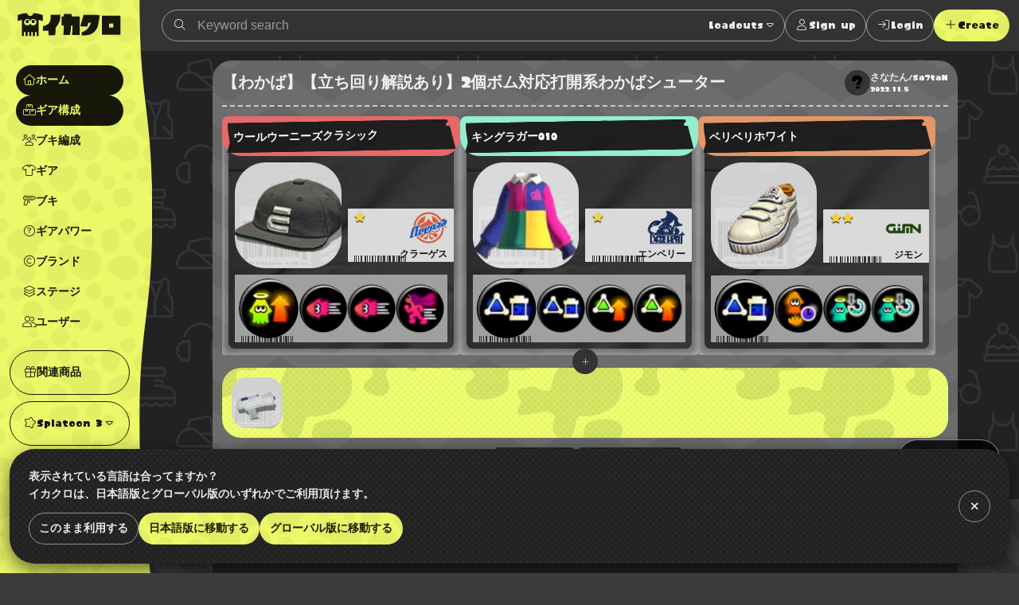

--- FILE ---
content_type: text/html; charset=utf-8
request_url: https://www.ikaclo.jp/3/coordinates/122752
body_size: 69444
content:
<!doctype html>
<html data-n-head-ssr lang="ja" class="-splat3 -dark" data-n-head="%7B%22lang%22:%7B%22ssr%22:%22ja%22%7D,%22class%22:%7B%22ssr%22:%5B%22-splat3%22,%22-dark%22%5D%7D%7D">
  <head >
    <title>【わかば】【立ち回り解説あり】2個ボム対応打開系わかばシューター｜スプラトゥーン3のギア構成｜イカクロ</title><meta data-n-head="ssr" charset="utf-8"><meta data-n-head="ssr" name="viewport" content="width=device-width, initial-scale=1, viewport-fit=cover, maximum-scale=1.0"><meta data-n-head="ssr" data-hid="charset" charset="utf-8"><meta data-n-head="ssr" data-hid="mobile-web-app-capable" name="mobile-web-app-capable" content="yes"><meta data-n-head="ssr" data-hid="apple-mobile-web-app-title" name="apple-mobile-web-app-title" content="イカクロ"><meta data-n-head="ssr" data-hid="author" name="author" content="ikaclo team"><meta data-n-head="ssr" data-hid="description" name="description" content="2022.11.05 作成(Ver. 1.2.1)
初めに
閲覧ありがとうございます。
こんばんは。さなたんです。
今回はわかばシューターのギア構成を紹介します。
コンセプトは打開を強く意識しつつ、ボム二個投げができるわかばシューターです。
ボムをポンポン投げてアシストを入れ、打開時には素早く塗ってスペシャルを貯めましょう。
メインはおまけ。
表記・略称について
ギアの装備数の数え方　　「3.9」表記
わかばシューター＝わかば
グレートバリア＝バリア
調整可能のギアパワーには"><meta data-n-head="ssr" data-hid="og:site_name" property="og:site_name" content="イカクロ"><meta data-n-head="ssr" data-hid="og:type" property="og:type" content="article"><meta data-n-head="ssr" data-hid="og:url" property="og:url" content="https://www.ikaclo.jp/3/coordinates/122752"><meta data-n-head="ssr" data-hid="og:title" property="og:title" content="【わかば】【立ち回り解説あり】2個ボム対応打開系わかばシューター｜スプラトゥーン3のギア構成｜イカクロ"><meta data-n-head="ssr" data-hid="og:description" property="og:description" content="2022.11.05 作成(Ver. 1.2.1)
初めに
閲覧ありがとうございます。
こんばんは。さなたんです。
今回はわかばシューターのギア構成を紹介します。
コンセプトは打開を強く意識しつつ、ボム二個投げができるわかばシューターです。
ボムをポンポン投げてアシストを入れ、打開時には素早く塗ってスペシャルを貯めましょう。
メインはおまけ。
表記・略称について
ギアの装備数の数え方　　「3.9」表記
わかばシューター＝わかば
グレートバリア＝バリア
調整可能のギアパワーには"><meta data-n-head="ssr" data-hid="og:image" property="og:image" content="https://object-storage.tyo1.conoha.io/v1/nc_fcd07fcfb4b9408ebd85e5d3ccd9c9a2/ikaclo/images/loadouts/loadout_0000000000122752.png?v=2022-11-05T14:14:08.000000Z"><meta data-n-head="ssr" name="twitter:card" content="summary_large_image"><meta data-n-head="ssr" name="twitter:site" content="@ikaclo"><meta data-n-head="ssr" name="twitter:title" content="【わかば】【立ち回り解説あり】2個ボム対応打開系わかばシューター｜スプラトゥーン3のギア構成｜イカクロ"><meta data-n-head="ssr" name="twitter:description" content="2022.11.05 作成(Ver. 1.2.1)
初めに
閲覧ありがとうございます。
こんばんは。さなたんです。
今回はわかばシューターのギア構成を紹介します。
コンセプトは打開を強く意識しつつ、ボム二個投げができるわかばシューターです。
ボムをポンポン投げてアシストを入れ、打開時には素早く塗ってスペシャルを貯めましょう。
メインはおまけ。
表記・略称について
ギアの装備数の数え方　　「3.9」表記
わかばシューター＝わかば
グレートバリア＝バリア
調整可能のギアパワーには"><meta data-n-head="ssr" name="twitter:image" content="https://object-storage.tyo1.conoha.io/v1/nc_fcd07fcfb4b9408ebd85e5d3ccd9c9a2/ikaclo/images/loadouts/loadout_0000000000122752.png?v=2022-11-05T14:14:08.000000Z"><meta data-n-head="ssr" name="thumbnail" content="https://object-storage.tyo1.conoha.io/v1/nc_fcd07fcfb4b9408ebd85e5d3ccd9c9a2/ikaclo/images/loadouts/loadout_0000000000122752.png?v=2022-11-05T14:14:08.000000Z"><meta data-n-head="ssr" data-hid="date" name="date" content="2022-11-05T23:14:08+09:00"><link data-n-head="ssr" data-hid="shortcut-icon" rel="shortcut icon" href="/images/touch/android-chrome-192x192.png"><link data-n-head="ssr" data-hid="apple-touch-icon" rel="apple-touch-icon" href="/images/touch/apple-touch-icon-180x180.png" sizes="180x180"><link data-n-head="ssr" rel="manifest" href="/_nuxt/manifest.d85c4941.json" data-hid="manifest"><link data-n-head="ssr" rel="canonical" href="https://www.ikaclo.jp/3/coordinates/122752"><link data-n-head="ssr" rel="alternate" href="https://www.ikaclo.jp/3/coordinates/122752" hreflang="ja"><link data-n-head="ssr" rel="alternate" href="https://www.ikaclo.com/3/coordinates/122752" hreflang="en"><script data-n-head="ssr" src="https://kit.fontawesome.com/e5512c9d37.js" crossorigin="anonymous"></script><script data-n-head="ssr" async src="https://platform.twitter.com/widgets.js" charset="utf-8"></script><script data-n-head="ssr" src="https://www.googletagmanager.com/gtag/js?id=UA-1190955-13" async></script><script data-n-head="ssr" data-hid="adsbygoogle-script" defer crossorigin="anonymous" src="//pagead2.googlesyndication.com/pagead/js/adsbygoogle.js?client=ca-pub-1493305528921794"></script><script data-n-head="ssr" async src="https://securepubads.g.doubleclick.net/tag/js/gpt.js"></script><script data-n-head="ssr" data-hid="adsbyadx">
  window.googletag = window.googletag || {cmd: []};
  googletag.cmd.push(function() {
    googletag.pubads().set("page_url", "https://dev.www.ikaclo.jp"); //
    googletag.pubads().enableSingleRequest();
    googletag.pubads().collapseEmptyDivs(); // 空のdivを閉じる
    googletag.enableServices();
  });
</script><script data-n-head="ssr" data-hid="adsbygoogle">
if (!window.__abg_called){
  (window.adsbygoogle = window.adsbygoogle || []);
    adsbygoogle.pauseAdRequests=0;
    adsbygoogle.push({
      google_ad_client: "ca-pub-1493305528921794",
      enable_page_level_ads: true,
      overlays: {bottom: false}
    });
  window.__abg_called = true;
}</script><script data-n-head="ssr" data-hid="nuxt-jsonld--790f2b5c" type="application/ld+json">[{"@context":"http://schema.org","@type":"BreadcrumbList","itemListElement":[{"@type":"ListItem","position":1,"item":{"@id":"https://www.ikaclo.jp/","name":"イカクロ"}},{"@type":"ListItem","position":2,"item":{"@id":"https://www.ikaclo.jp/3/","name":"スプラトゥーン3"}},{"@type":"ListItem","position":3,"item":{"@id":"https://www.ikaclo.jp/3/coordinates/","name":"ギア構成"}},{"@type":"ListItem","position":4,"item":{"@id":"https://www.ikaclo.jp/3/coordinates/122752","name":"【わかば】【立ち回り解説あり】2個ボム対応打開系わかばシューター"}}]},{"@context":"http://schema.org","@type":"Article","headline":"【わかば】【立ち回り解説あり】2個ボム対応打開系わかばシューター","image":["https://object-storage.tyo1.conoha.io/v1/nc_fcd07fcfb4b9408ebd85e5d3ccd9c9a2/ikaclo/images/loadouts/loadout_0000000000122752.png"],"datePublished":"2022-11-05T22:08:44+09:00","dateModified":"2022-11-05T23:14:08+09:00","author":[{"@type":"Person","name":"さなたん/Sa7taN","url":"https://www.ikaclo.jp/users/53710/"}],"publisher":{"@type":"Organization","name":"イカクロ","url":"https://www.ikaclo.jp"}}]</script><link rel="preload" href="/_nuxt/838f4fd.js" as="script"><link rel="preload" href="/_nuxt/7ae1af5.js" as="script"><link rel="preload" href="/_nuxt/02ef91d.js" as="script"><link rel="preload" href="/_nuxt/da870c1.js" as="script"><link rel="preload" href="/_nuxt/ff8a7a3.js" as="script"><link rel="preload" href="/_nuxt/3ac140b.js" as="script"><link rel="preload" href="/_nuxt/7cf0aba.js" as="script"><style data-vue-ssr-id="1998f766:0 7e56e4e3:0 797fd4c8:0 0a516f46:0 c8a3ac66:0 bd60d528:0 d3d2ddf0:0 678775d6:0 595d495c:0 8e700f6a:0 2205b1c8:0 67892494:0 9621f48c:0 cc575442:0 38618c77:0 4934d3a0:0 171e8ae0:0 0afb0796:0 739a0503:0 19d867d5:0 3a34e541:0 2846971c:0 ed2ff2ea:0 a49c6388:0 288c7aaf:0 f9c9c4f2:0 b33ed5ce:0 2d5eb8ba:0 e9f187ea:0 35464a31:0 5b5dec10:0 25edd3cf:0 6bd69f91:0 295fed94:0 22bbbf4d:0 682c6ce4:0 80049490:0 54d82731:0 404145c0:0 3b7fee56:0 2f13c84a:0 69f183d4:0 99ad4ad0:0 2e4906b6:0 5b547139:0 a2c7ceca:0 36733e5a:0">:root.-light{--colorTxt:rgba(0,0,0,0.9);--colorBorder:rgba(0,0,0,0.5);--colorBorderSub:rgba(0,0,0,0.25);--colorBg:#fff;--colorBgBrick:#fff;--colorBgEnclosure:#ddd;--colorStripe:#c4c2c0;--colorStripeDark:#bdbbb9}:root.-dark{--colorTxt:hsla(0,0%,100%,0.9);--colorBorder:hsla(0,0%,100%,0.5);--colorBorderSub:hsla(0,0%,100%,0.25);--colorBg:#333;--colorBgBrick:#222;--colorBgEnclosure:#333;--colorStripe:#3c3c3c;--colorStripeDark:#333}@media(prefers-color-scheme:light){:root.-system{--colorTxt:rgba(0,0,0,0.9);--colorBorder:rgba(0,0,0,0.5);--colorBorderSub:rgba(0,0,0,0.25);--colorBg:#fff;--colorBgBrick:#fff;--colorBgEnclosure:#ddd;--colorStripe:#c4c2c0;--colorStripeDark:#bdbbb9}}@media(prefers-color-scheme:dark){:root.-system{--colorTxt:hsla(0,0%,100%,0.9);--colorBorder:hsla(0,0%,100%,0.5);--colorBorderSub:hsla(0,0%,100%,0.25);--colorBg:#333;--colorBgBrick:#222;--colorBgEnclosure:#333;--colorStripe:#3c3c3c;--colorStripeDark:#333}}.-splat1{--colorAccent:#e86417;--colorAccentDarkest:rgba(105,49,17,0.9);--colorAccentDark:rgba(175,82,29,0.9);--colorAccentLight:rgba(247,128,59,0.9);--colorAccentSub:rgba(17,120,238,0.9);--colorAccentSubDark:rgba(24,97,181,0.9);--colorAccentSubLight:rgba(54,146,252,0.9);--colorAccentSubDull:rgba(102,126,153,0.9);--colorWeapon:#6d9e00;--colorHead:#ca4648;--colorClothing:#006ead;--colorShoes:#cb4d00}.-splat2{--colorAccent:#f0287c;--colorAccentDarkest:rgba(92,10,44,0.9);--colorAccentDark:rgba(203,26,100,0.9);--colorAccentLight:rgba(252,79,151,0.9);--colorAccentSub:rgba(38,217,38,0.9);--colorAccentSubDark:rgba(33,217,33,0.9);--colorAccentSubLight:rgba(71,235,71,0.9);--colorAccentSubDull:rgba(102,153,102,0.9);--colorWeapon:#b9cf17;--colorHead:#cc4649;--colorClothing:#47d79a;--colorShoes:#ed7203}.-splat3{--colorAccent:#ecf868;--colorAccentDarkest:rgba(150,162,17,0.9);--colorAccentDark:rgba(221,235,66,0.9);--colorAccentLight:rgba(246,255,148,0.9);--colorAccentSub:rgba(73,36,183,0.9);--colorAccentSubDark:rgba(60,36,132,0.9);--colorAccentSubLight:rgba(89,43,227,0.9);--colorAccentSubDull:rgba(99,88,132,0.9);--colorWeapon:#effe71;--colorHead:#e76869;--colorClothing:#92eece;--colorShoes:#e49767}.-splat1,.-splat2{--bgBubble:url(/common/images/bg_bubble_light.svg)}.-splat3{--bgBubble:url(/common/images/bg_bubble_dark.svg)}@font-face{font-family:"ikamodoki";src:url(/common/font/ikamodoki1_0.ttf)}@font-face{font-family:"paintball";src:url(/common/font/Paintball_Beta_3.ttf)}@font-face{font-family:"paintballNumber";src:url(/common/font/Paintball_Beta_3.ttf);unicode-range:U+0030-0039}.devHeading{margin:0 0 0 -10em;width:10em;font-size:10px;border-bottom:1px solid #000;text-align:right}html{overflow-y:scroll;-webkit-text-size-adjust:100%}a,address,article,aside,audio,b,blockquote,body,button,caption,code,dd,dialog,div,dl,dt,em,fieldset,figure,footer,form,h1,h2,h3,h4,h5,h6,header,hgroup,html,i,img,label,legend,mark,menu,nav,ol,p,pre,q,section,span,strong,sub,sup,table,tbody,td,tfoot,th,thead,time,tr,ul,video{margin:0;padding:0;outline:0;font-style:normal;font-weight:600}article,aside,dialog,figure,footer,header,hgroup,nav,section{display:block}ol li,ul li{list-style:none}table{border-collapse:collapse;border-spacing:0}blockquote,q{quotes:none}a,fieldset,img{border:0}img,input,textarea{vertical-align:middle}input[type=text],textarea{line-height:1.4}button,input{outline:none}button{border:none;background:none;padding:0;margin:0}address,button,caption,dd,dt,h1,h2,h3,h4,h5,h6,li,p,pre,td,th{line-height:1.6;font-size:14px}dd dd,dd dt,dd input,dd li,dd p,dd select,dd textarea,li dd,li dt,li input,li li,li p,li select,li textarea,p input,p select,p textarea,td dd,td dt,td input,td li,td p,td select,td textarea,th dd,th dt,th input,th li,th p,th select,th textarea{font-size:100%}body{font-family:"ヒラギノ角ゴ Pro W3","Hiragino Kaku Gothic Pro","メイリオ",Meiryo,Osaka,"ＭＳ Ｐゴシック","MS PGothic",sans-serif;font-size:10px}a:link,a:visited{text-decoration:none}a:active,a:hover{text-decoration:underline}@media screen and (max-width:800px){a:active,a:hover{text-decoration:none}}input::-moz-placeholder,textarea::-moz-placeholder{color:#ccc}input:-ms-input-placeholder,textarea:-ms-input-placeholder{color:#ccc}input::placeholder,textarea::placeholder{color:#ccc}.platform{display:flex;min-width:320px;min-height:100vh}.platform__header{width:208px}@media screen and (min-width:801px){.platform__header{position:-webkit-sticky;position:sticky;top:0;height:100vh}}.platform__contents{display:flex;flex-direction:column;flex-grow:1;justify-content:space-between}@media screen and (min-width:801px){.platform__contents{width:calc(100% - 74px)}}.platform__contents__mainContents{position:relative;flex:1}.platform__announcements{position:fixed;bottom:0;width:100%}@media screen and (max-width:1024px){.platform__header{width:auto;flex-shrink:0}}@media screen and (max-width:800px){.platform{flex-direction:column;justify-content:space-between}.platform__header{width:auto}}.extraNav{display:block}@media screen and (max-width:800px){.extraNav{display:none}}.floatingActionBtns{position:fixed;right:24px;bottom:24px}@media screen and (max-width:800px){.floatingActionBtns{right:12px;bottom:calc(76px + env(safe-area-inset-bottom))}}.appNav{display:none;position:-webkit-sticky;position:sticky;bottom:0}@media screen and (max-width:800px){.appNav{display:block}}@media screen and (min-width:1025px){.platform__header{margin-right:-16px;z-index:1}.platform:not(.-post) .container{padding-left:16px}}.container{margin:0 auto;max-width:1280px;position:relative}.container.-narrow{max-width:960px}.container.-narrowEx{max-width:640px}@media screen and (max-width:800px){.container.-narrowEx{max-width:none}}.container.-wide{max-width:none}.-dropdown,.-dropdownModal,.balloon__items,.tooltip{z-index:2}.appNav,.floatingActionBtns,.platform__header{z-index:4}.appNav.is-opened{z-index:8}.modal,.platform__announcements{z-index:16}.message{z-index:24}@media screen and (max-width:800px){.-dropdownModal{z-index:16}}.local{background:url(/common/images/bg_monogram.svg) #222 50% repeat;background-size:224px;color:hsla(0,0%,100%,.9);overflow:hidden}.tooltip{display:block;z-index:10000;font-size:12px}.tooltip-inner{background:#000;color:#fff;border-radius:16px;padding:5px 10px 4px}.tooltip-arrow{width:0;height:0;border-style:solid;position:absolute;margin:5px;border-color:#000;z-index:1}.tooltip[x-placement^=top]{margin-bottom:5px}.tooltip[x-placement^=top] .tooltip-arrow{border-width:5px 5px 0;border-left-color:transparent!important;border-right-color:transparent!important;border-bottom-color:transparent!important;bottom:-5px;left:calc(50% - 5px);margin-top:0;margin-bottom:0}.tooltip[x-placement^=bottom]{margin-top:5px}.tooltip[x-placement^=bottom] .tooltip-arrow{border-width:0 5px 5px;border-left-color:transparent!important;border-right-color:transparent!important;border-top-color:transparent!important;top:-5px;left:calc(50% - 5px);margin-top:0;margin-bottom:0}.tooltip[x-placement^=right]{margin-left:5px}.tooltip[x-placement^=right] .tooltip-arrow{border-width:5px 5px 5px 0;border-left-color:transparent!important;border-top-color:transparent!important;border-bottom-color:transparent!important;left:-5px;top:calc(50% - 5px);margin-left:0;margin-right:0}.tooltip[x-placement^=left]{margin-right:5px}.tooltip[x-placement^=left] .tooltip-arrow{border-width:5px 0 5px 5px;border-top-color:transparent!important;border-right-color:transparent!important;border-bottom-color:transparent!important;right:-5px;top:calc(50% - 5px);margin-left:0;margin-right:0}.tooltip.popover .popover-inner{background:#f9f9f9;color:#000;padding:24px;border-radius:5px;box-shadow:0 5px 30px rgba(0,0,0,.1)}.tooltip.popover .popover-arrow{border-color:#f9f9f9}.tooltip[aria-hidden=true]{visibility:hidden;opacity:0;transition:opacity .15s,visibility .15s}.tooltip[aria-hidden=false]{visibility:visible;opacity:1;transition:opacity .15s}.errors{background:var(--colorAccentSub);width:-webkit-fit-content;width:-moz-fit-content;width:fit-content;border-radius:24px;padding:0 12px}.row{display:flex;flex-wrap:wrap}.col.-oneThird{width:33.33%}.col.-twoThird{width:66.66%}.col.-oneFourth{width:25%}.col.-twoFourth{width:50%}.col.-threeFourth{width:75%}.-vSpaceXL{margin-top:40px!important;margin-bottom:40px!important}.-vSpaceL{margin-top:24px!important;margin-bottom:24px!important}.-vSpaceS{margin-top:8px!important;margin-bottom:8px!important}.brick{margin:12px;padding:12px;background:var(--colorBgBrick);border-radius:24px}.brick.-primary{background:url(/common/images/bg_mountain.svg) #666 center 12px repeat}.brick.-primary,.brick.-primary a{color:hsla(0,0%,100%,.9)}.brick.-stack:not(:last-child){margin-top:4px;margin-bottom:4px;border-radius:0}.brick.-stack:last-child{margin-top:4px;border-radius:0 0 24px 24px}@media screen and (max-width:800px){.brick.-stack:last-child{border-radius:0}}.brick.-stickyBottom{position:-webkit-sticky;position:sticky;bottom:0;border:1px solid var(--colorBorderSub);z-index:1;box-shadow:0 4px 8px rgba(0,0,0,.2)}@media screen and (max-width:800px){.brick.-stickyBottom{border-right:none;border-left:none;bottom:calc(64px + env(safe-area-inset-bottom))}}.-narrowEx .brick.-stickyBottom{padding:calc(12px + env(safe-area-inset-bottom))}@media screen and (max-width:800px){.-narrowEx .brick.-stickyBottom{bottom:0}}.brick.-spaceL{padding:40px 0}@media screen and (max-width:800px){.brick{margin:11px 0;padding:1px 0;border-radius:0}}@media screen and (min-width:801px){.row .brick{margin:12px}}@media screen and (max-width:800px){.row>[class^=col]+[class^=col]>.brick{margin-top:0}}.is-notification{position:relative}.is-notification:after{content:"";display:block;position:absolute;width:12px;height:12px;background:var(--colorAccentSub);border-radius:6px;right:0;top:0}body{color:var(--colorTxt);background:var(--colorStripe) 0 0 repeating-linear-gradient(225deg,var(--colorStripe),var(--colorStripe) 24px,var(--colorStripeDark) 0,var(--colorStripeDark) 48px)}body,button{font-family:"paintball","游ゴシック体","Yu Gothic",YuGothic,"ヒラギノ角ゴ Pro W3","Hiragino Kaku Gothic Pro","メイリオ",Meiryo,Osaka,"ＭＳ Ｐゴシック","MS PGothic",Arial,Helvetica,"sans-serif"}a{color:var(--colorAccent)}.-splat3 a{color:var(--colorAccentDark)}.-splat3 .btn:not(:hover):not(:disabled):not(.-ghost):not(.-secondary):not(.-square):not(.-link):not(.-transparent){color:rgba(0,0,0,.9)!important}.-splat3 .platform__header .logo{background:rgba(0,0,0,.9)}.-splat3 .platform__header .logoType{color:rgba(0,0,0,.9)}.-splat3 .platform__header .globalHeader__inner__nav__items.-action,.-splat3 .platform__header .globalHeader__inner__nav__items.-related{border-color:rgba(0,0,0,.9)}.-splat3 .platform__header .globalHeader__inner__nav .-dropdownModal a{color:inherit}.-splat3 .platform__header .globalHeader__inner__nav a{color:rgba(0,0,0,.9)}.-splat3 .platform__header .globalHeader__inner__nav a.is-linkActive,.-splat3 .platform__header .globalHeader__inner__nav a.is-linkExactActive,.-splat3 .platform__header .globalHeader__inner__nav a:hover{color:var(--colorAccent);background:rgba(0,0,0,.9)}@media screen and (min-width:801px){.-splat3 .platform__header .globalHeader__inner__nav a.is-linkActive:hover,.-splat3 .platform__header .globalHeader__inner__nav a.is-linkExactActive:hover{color:var(--colorAccent)}}.-splat3 .platform__header .globalHeader__inner__extraNav .dropdown__btn,.-splat3 .platform__header .globalHeader__inner__nav .dropdown__btn{color:rgba(0,0,0,.9);border-radius:24px}.-splat3 .platform__header .globalHeader__inner__extraNav .dropdown__btn:hover,.-splat3 .platform__header .globalHeader__inner__nav .dropdown__btn:hover{color:var(--colorAccent);background:rgba(0,0,0,.9)}
.nuxt-progress{position:fixed;top:0;left:0;right:0;height:2px;width:0;opacity:1;transition:width .1s,opacity .4s;background-color:#fff;z-index:999999}.nuxt-progress.nuxt-progress-notransition{transition:none}.nuxt-progress-failed{background-color:red}
:root.-light[data-v-7a52f076]{--colorTxt:rgba(0,0,0,0.9);--colorBorder:rgba(0,0,0,0.5);--colorBorderSub:rgba(0,0,0,0.25);--colorBg:#fff;--colorBgBrick:#fff;--colorBgEnclosure:#ddd;--colorStripe:#c4c2c0;--colorStripeDark:#bdbbb9}:root.-dark[data-v-7a52f076]{--colorTxt:hsla(0,0%,100%,0.9);--colorBorder:hsla(0,0%,100%,0.5);--colorBorderSub:hsla(0,0%,100%,0.25);--colorBg:#333;--colorBgBrick:#222;--colorBgEnclosure:#333;--colorStripe:#3c3c3c;--colorStripeDark:#333}@media(prefers-color-scheme:light){:root.-system[data-v-7a52f076]{--colorTxt:rgba(0,0,0,0.9);--colorBorder:rgba(0,0,0,0.5);--colorBorderSub:rgba(0,0,0,0.25);--colorBg:#fff;--colorBgBrick:#fff;--colorBgEnclosure:#ddd;--colorStripe:#c4c2c0;--colorStripeDark:#bdbbb9}}@media(prefers-color-scheme:dark){:root.-system[data-v-7a52f076]{--colorTxt:hsla(0,0%,100%,0.9);--colorBorder:hsla(0,0%,100%,0.5);--colorBorderSub:hsla(0,0%,100%,0.25);--colorBg:#333;--colorBgBrick:#222;--colorBgEnclosure:#333;--colorStripe:#3c3c3c;--colorStripeDark:#333}}.-splat1[data-v-7a52f076]{--colorAccent:#e86417;--colorAccentDarkest:rgba(105,49,17,0.9);--colorAccentDark:rgba(175,82,29,0.9);--colorAccentLight:rgba(247,128,59,0.9);--colorAccentSub:rgba(17,120,238,0.9);--colorAccentSubDark:rgba(24,97,181,0.9);--colorAccentSubLight:rgba(54,146,252,0.9);--colorAccentSubDull:rgba(102,126,153,0.9);--colorWeapon:#6d9e00;--colorHead:#ca4648;--colorClothing:#006ead;--colorShoes:#cb4d00}.-splat2[data-v-7a52f076]{--colorAccent:#f0287c;--colorAccentDarkest:rgba(92,10,44,0.9);--colorAccentDark:rgba(203,26,100,0.9);--colorAccentLight:rgba(252,79,151,0.9);--colorAccentSub:rgba(38,217,38,0.9);--colorAccentSubDark:rgba(33,217,33,0.9);--colorAccentSubLight:rgba(71,235,71,0.9);--colorAccentSubDull:rgba(102,153,102,0.9);--colorWeapon:#b9cf17;--colorHead:#cc4649;--colorClothing:#47d79a;--colorShoes:#ed7203}.-splat3[data-v-7a52f076]{--colorAccent:#ecf868;--colorAccentDarkest:rgba(150,162,17,0.9);--colorAccentDark:rgba(221,235,66,0.9);--colorAccentLight:rgba(246,255,148,0.9);--colorAccentSub:rgba(73,36,183,0.9);--colorAccentSubDark:rgba(60,36,132,0.9);--colorAccentSubLight:rgba(89,43,227,0.9);--colorAccentSubDull:rgba(99,88,132,0.9);--colorWeapon:#effe71;--colorHead:#e76869;--colorClothing:#92eece;--colorShoes:#e49767}.-splat1[data-v-7a52f076],.-splat2[data-v-7a52f076]{--bgBubble:url(/common/images/bg_bubble_light.svg)}.-splat3[data-v-7a52f076]{--bgBubble:url(/common/images/bg_bubble_dark.svg)}#im_panel_top[data-v-7a52f076]{position:-webkit-sticky;position:sticky;top:0;left:0;right:0;background:#fff;z-index:99998;text-align:center;transform:translateZ(0);filter:drop-shadow(0 4px 8px rgba(0,0,0,.2))}.btn_parts_sp_top[data-v-7a52f076]{font-family:Arial;width:64px;height:32px;margin:0;padding:0;position:absolute;bottom:0;right:0;cursor:pointer;border:none;background:#fff;display:flex;justify-content:center;align-items:center;border-radius:0 0 8px 8px;transform:translateY(100%)}@media screen and (min-width:599px){#im_panel_top[data-v-7a52f076]{display:none}}
:root.-light[data-v-055de3c2]{--colorTxt:rgba(0,0,0,0.9);--colorBorder:rgba(0,0,0,0.5);--colorBorderSub:rgba(0,0,0,0.25);--colorBg:#fff;--colorBgBrick:#fff;--colorBgEnclosure:#ddd;--colorStripe:#c4c2c0;--colorStripeDark:#bdbbb9}:root.-dark[data-v-055de3c2]{--colorTxt:hsla(0,0%,100%,0.9);--colorBorder:hsla(0,0%,100%,0.5);--colorBorderSub:hsla(0,0%,100%,0.25);--colorBg:#333;--colorBgBrick:#222;--colorBgEnclosure:#333;--colorStripe:#3c3c3c;--colorStripeDark:#333}@media(prefers-color-scheme:light){:root.-system[data-v-055de3c2]{--colorTxt:rgba(0,0,0,0.9);--colorBorder:rgba(0,0,0,0.5);--colorBorderSub:rgba(0,0,0,0.25);--colorBg:#fff;--colorBgBrick:#fff;--colorBgEnclosure:#ddd;--colorStripe:#c4c2c0;--colorStripeDark:#bdbbb9}}@media(prefers-color-scheme:dark){:root.-system[data-v-055de3c2]{--colorTxt:hsla(0,0%,100%,0.9);--colorBorder:hsla(0,0%,100%,0.5);--colorBorderSub:hsla(0,0%,100%,0.25);--colorBg:#333;--colorBgBrick:#222;--colorBgEnclosure:#333;--colorStripe:#3c3c3c;--colorStripeDark:#333}}.-splat1[data-v-055de3c2]{--colorAccent:#e86417;--colorAccentDarkest:rgba(105,49,17,0.9);--colorAccentDark:rgba(175,82,29,0.9);--colorAccentLight:rgba(247,128,59,0.9);--colorAccentSub:rgba(17,120,238,0.9);--colorAccentSubDark:rgba(24,97,181,0.9);--colorAccentSubLight:rgba(54,146,252,0.9);--colorAccentSubDull:rgba(102,126,153,0.9);--colorWeapon:#6d9e00;--colorHead:#ca4648;--colorClothing:#006ead;--colorShoes:#cb4d00}.-splat2[data-v-055de3c2]{--colorAccent:#f0287c;--colorAccentDarkest:rgba(92,10,44,0.9);--colorAccentDark:rgba(203,26,100,0.9);--colorAccentLight:rgba(252,79,151,0.9);--colorAccentSub:rgba(38,217,38,0.9);--colorAccentSubDark:rgba(33,217,33,0.9);--colorAccentSubLight:rgba(71,235,71,0.9);--colorAccentSubDull:rgba(102,153,102,0.9);--colorWeapon:#b9cf17;--colorHead:#cc4649;--colorClothing:#47d79a;--colorShoes:#ed7203}.-splat3[data-v-055de3c2]{--colorAccent:#ecf868;--colorAccentDarkest:rgba(150,162,17,0.9);--colorAccentDark:rgba(221,235,66,0.9);--colorAccentLight:rgba(246,255,148,0.9);--colorAccentSub:rgba(73,36,183,0.9);--colorAccentSubDark:rgba(60,36,132,0.9);--colorAccentSubLight:rgba(89,43,227,0.9);--colorAccentSubDull:rgba(99,88,132,0.9);--colorWeapon:#effe71;--colorHead:#e76869;--colorClothing:#92eece;--colorShoes:#e49767}.-splat1[data-v-055de3c2],.-splat2[data-v-055de3c2]{--bgBubble:url(/common/images/bg_bubble_light.svg)}.-splat3[data-v-055de3c2]{--bgBubble:url(/common/images/bg_bubble_dark.svg)}.globalHeader[data-v-055de3c2]{position:relative}@media screen and (min-width:801px){.globalHeader[data-v-055de3c2]{height:100vh}}.globalHeader__inner[data-v-055de3c2]{position:relative;z-index:1}@media screen and (min-width:1025px){.globalHeader__inner[data-v-055de3c2]{padding-right:16px}}@media screen and (min-width:801px){.globalHeader__inner[data-v-055de3c2]{display:flex;align-items:center;flex-direction:column}}.globalHeader__inner__logo[data-v-055de3c2]{color:hsla(0,0%,100%,.9);padding:12px;text-align:center}.globalHeader__inner__logo a[data-v-055de3c2]{display:flex;grid-gap:4px;gap:4px;align-items:baseline}.globalHeader__inner__logo[data-v-055de3c2]:only-child{width:100%;text-align:center}.globalHeader__inner__extraNav[data-v-055de3c2],.globalHeader__inner__nav[data-v-055de3c2]{width:-webkit-max-content;width:-moz-max-content;width:max-content}.globalHeader__inner__extraNav__items__item>a[data-v-055de3c2],.globalHeader__inner__nav__items__item>a[data-v-055de3c2]{display:flex;color:hsla(0,0%,100%,.9);align-items:center;padding:8px;border-radius:32px}.globalHeader__inner__extraNav__items__item>a[data-v-055de3c2]:hover,.globalHeader__inner__nav__items__item>a[data-v-055de3c2]:hover{text-decoration:none;background:hsla(0,0%,100%,.9);color:var(--colorAccent)}.globalHeader__inner__extraNav__items__item>a.is-linkActive[data-v-055de3c2],.globalHeader__inner__extraNav__items__item>a.is-linkExactActive[data-v-055de3c2],.globalHeader__inner__nav__items__item>a.is-linkActive[data-v-055de3c2],.globalHeader__inner__nav__items__item>a.is-linkExactActive[data-v-055de3c2]{background:hsla(0,0%,100%,.9);color:var(--colorAccent)}@media screen and (min-width:801px){.globalHeader__inner__extraNav__items__item>a.is-linkActive[data-v-055de3c2]:hover,.globalHeader__inner__extraNav__items__item>a.is-linkExactActive[data-v-055de3c2]:hover,.globalHeader__inner__nav__items__item>a.is-linkActive[data-v-055de3c2]:hover,.globalHeader__inner__nav__items__item>a.is-linkExactActive[data-v-055de3c2]:hover{color:var(--colorAccent)}}.globalHeader__inner__nav__items[data-v-055de3c2]{display:flex;flex-direction:column;grid-gap:4px;gap:4px;margin:8px;padding:8px;border-radius:32px}.globalHeader__inner__nav__items.-action[data-v-055de3c2],.globalHeader__inner__nav__items.-related[data-v-055de3c2]{border:1px solid #fff}.globalHeader__inner__nav__items[data-v-055de3c2]  .dropdown__btn{padding:8px;border-radius:24px}.globalHeader__inner__nav__items[data-v-055de3c2]  .dropdown__btn:hover{background:hsla(0,0%,100%,.9);color:var(--colorAccent)}.globalHeader__inner__extraNav[data-v-055de3c2]{display:none}@media screen and (max-width:1024px){.globalHeader__inner__logo[data-v-055de3c2]  .logoType{display:none}.globalHeader__inner__nav__items__item[data-v-055de3c2]  .dropdown__btn,.globalHeader__inner__nav__items__item>a[data-v-055de3c2]{justify-content:center;padding:0;width:40px;height:40px}.globalHeader__inner__nav__items__item__label[data-v-055de3c2]{display:none}.globalHeader__inner__nav__items__item[data-v-055de3c2]  .dropdown__btn{display:flex;align-items:center}}@media screen and (max-width:800px){.globalHeader__inner[data-v-055de3c2]{display:flex;align-items:center}.globalHeader__inner__logo[data-v-055de3c2]  .logoType{display:inline-block}.globalHeader__inner__nav[data-v-055de3c2]{display:none}.globalHeader__inner__extraNav[data-v-055de3c2]{display:block;flex:1;margin:4px}.globalHeader__inner__extraNav>ul[data-v-055de3c2]{display:flex;align-items:center;grid-gap:8px;gap:8px;justify-content:right}.globalHeader__inner__extraNav>ul[data-v-055de3c2]  .dropdown__btn{padding:8px}}.globalHeader[data-v-055de3c2]:after{background:var(--colorAccent) var(--bgBubble);content:"";position:absolute;top:0;right:0;bottom:0;left:0;z-index:0}@media screen and (min-width:1025px){.globalHeader[data-v-055de3c2]:after{mask-image:url(/common/images/mask_wave_vertical.svg);mask-repeat:repeat-y;mask-position:right top;mask-size:auto auto;-webkit-mask-image:url(/common/images/mask_wave_vertical.svg);-webkit-mask-repeat:repeat-y;-webkit-mask-position:right top;-webkit-mask-size:auto auto}}
:root.-light[data-v-0c36ed36]{--colorTxt:rgba(0,0,0,0.9);--colorBorder:rgba(0,0,0,0.5);--colorBorderSub:rgba(0,0,0,0.25);--colorBg:#fff;--colorBgBrick:#fff;--colorBgEnclosure:#ddd;--colorStripe:#c4c2c0;--colorStripeDark:#bdbbb9}:root.-dark[data-v-0c36ed36]{--colorTxt:hsla(0,0%,100%,0.9);--colorBorder:hsla(0,0%,100%,0.5);--colorBorderSub:hsla(0,0%,100%,0.25);--colorBg:#333;--colorBgBrick:#222;--colorBgEnclosure:#333;--colorStripe:#3c3c3c;--colorStripeDark:#333}@media(prefers-color-scheme:light){:root.-system[data-v-0c36ed36]{--colorTxt:rgba(0,0,0,0.9);--colorBorder:rgba(0,0,0,0.5);--colorBorderSub:rgba(0,0,0,0.25);--colorBg:#fff;--colorBgBrick:#fff;--colorBgEnclosure:#ddd;--colorStripe:#c4c2c0;--colorStripeDark:#bdbbb9}}@media(prefers-color-scheme:dark){:root.-system[data-v-0c36ed36]{--colorTxt:hsla(0,0%,100%,0.9);--colorBorder:hsla(0,0%,100%,0.5);--colorBorderSub:hsla(0,0%,100%,0.25);--colorBg:#333;--colorBgBrick:#222;--colorBgEnclosure:#333;--colorStripe:#3c3c3c;--colorStripeDark:#333}}.-splat1[data-v-0c36ed36]{--colorAccent:#e86417;--colorAccentDarkest:rgba(105,49,17,0.9);--colorAccentDark:rgba(175,82,29,0.9);--colorAccentLight:rgba(247,128,59,0.9);--colorAccentSub:rgba(17,120,238,0.9);--colorAccentSubDark:rgba(24,97,181,0.9);--colorAccentSubLight:rgba(54,146,252,0.9);--colorAccentSubDull:rgba(102,126,153,0.9);--colorWeapon:#6d9e00;--colorHead:#ca4648;--colorClothing:#006ead;--colorShoes:#cb4d00}.-splat2[data-v-0c36ed36]{--colorAccent:#f0287c;--colorAccentDarkest:rgba(92,10,44,0.9);--colorAccentDark:rgba(203,26,100,0.9);--colorAccentLight:rgba(252,79,151,0.9);--colorAccentSub:rgba(38,217,38,0.9);--colorAccentSubDark:rgba(33,217,33,0.9);--colorAccentSubLight:rgba(71,235,71,0.9);--colorAccentSubDull:rgba(102,153,102,0.9);--colorWeapon:#b9cf17;--colorHead:#cc4649;--colorClothing:#47d79a;--colorShoes:#ed7203}.-splat3[data-v-0c36ed36]{--colorAccent:#ecf868;--colorAccentDarkest:rgba(150,162,17,0.9);--colorAccentDark:rgba(221,235,66,0.9);--colorAccentLight:rgba(246,255,148,0.9);--colorAccentSub:rgba(73,36,183,0.9);--colorAccentSubDark:rgba(60,36,132,0.9);--colorAccentSubLight:rgba(89,43,227,0.9);--colorAccentSubDull:rgba(99,88,132,0.9);--colorWeapon:#effe71;--colorHead:#e76869;--colorClothing:#92eece;--colorShoes:#e49767}.-splat1[data-v-0c36ed36],.-splat2[data-v-0c36ed36]{--bgBubble:url(/common/images/bg_bubble_light.svg)}.-splat3[data-v-0c36ed36]{--bgBubble:url(/common/images/bg_bubble_dark.svg)}.logo[data-v-0c36ed36]{display:inline-block;background:hsla(0,0%,100%,.9);line-height:1;width:32px;height:32px;mask-image:url(/common/images/mask_logo.svg);mask-repeat:no-repeat;mask-position:center center;mask-size:32px 32px;-webkit-mask-image:url(/common/images/mask_logo.svg);-webkit-mask-repeat:no-repeat;-webkit-mask-position:center center;-webkit-mask-size:32px 32px}
:root.-light[data-v-04a984dc]{--colorTxt:rgba(0,0,0,0.9);--colorBorder:rgba(0,0,0,0.5);--colorBorderSub:rgba(0,0,0,0.25);--colorBg:#fff;--colorBgBrick:#fff;--colorBgEnclosure:#ddd;--colorStripe:#c4c2c0;--colorStripeDark:#bdbbb9}:root.-dark[data-v-04a984dc]{--colorTxt:hsla(0,0%,100%,0.9);--colorBorder:hsla(0,0%,100%,0.5);--colorBorderSub:hsla(0,0%,100%,0.25);--colorBg:#333;--colorBgBrick:#222;--colorBgEnclosure:#333;--colorStripe:#3c3c3c;--colorStripeDark:#333}@media(prefers-color-scheme:light){:root.-system[data-v-04a984dc]{--colorTxt:rgba(0,0,0,0.9);--colorBorder:rgba(0,0,0,0.5);--colorBorderSub:rgba(0,0,0,0.25);--colorBg:#fff;--colorBgBrick:#fff;--colorBgEnclosure:#ddd;--colorStripe:#c4c2c0;--colorStripeDark:#bdbbb9}}@media(prefers-color-scheme:dark){:root.-system[data-v-04a984dc]{--colorTxt:hsla(0,0%,100%,0.9);--colorBorder:hsla(0,0%,100%,0.5);--colorBorderSub:hsla(0,0%,100%,0.25);--colorBg:#333;--colorBgBrick:#222;--colorBgEnclosure:#333;--colorStripe:#3c3c3c;--colorStripeDark:#333}}.-splat1[data-v-04a984dc]{--colorAccent:#e86417;--colorAccentDarkest:rgba(105,49,17,0.9);--colorAccentDark:rgba(175,82,29,0.9);--colorAccentLight:rgba(247,128,59,0.9);--colorAccentSub:rgba(17,120,238,0.9);--colorAccentSubDark:rgba(24,97,181,0.9);--colorAccentSubLight:rgba(54,146,252,0.9);--colorAccentSubDull:rgba(102,126,153,0.9);--colorWeapon:#6d9e00;--colorHead:#ca4648;--colorClothing:#006ead;--colorShoes:#cb4d00}.-splat2[data-v-04a984dc]{--colorAccent:#f0287c;--colorAccentDarkest:rgba(92,10,44,0.9);--colorAccentDark:rgba(203,26,100,0.9);--colorAccentLight:rgba(252,79,151,0.9);--colorAccentSub:rgba(38,217,38,0.9);--colorAccentSubDark:rgba(33,217,33,0.9);--colorAccentSubLight:rgba(71,235,71,0.9);--colorAccentSubDull:rgba(102,153,102,0.9);--colorWeapon:#b9cf17;--colorHead:#cc4649;--colorClothing:#47d79a;--colorShoes:#ed7203}.-splat3[data-v-04a984dc]{--colorAccent:#ecf868;--colorAccentDarkest:rgba(150,162,17,0.9);--colorAccentDark:rgba(221,235,66,0.9);--colorAccentLight:rgba(246,255,148,0.9);--colorAccentSub:rgba(73,36,183,0.9);--colorAccentSubDark:rgba(60,36,132,0.9);--colorAccentSubLight:rgba(89,43,227,0.9);--colorAccentSubDull:rgba(99,88,132,0.9);--colorWeapon:#effe71;--colorHead:#e76869;--colorClothing:#92eece;--colorShoes:#e49767}.-splat1[data-v-04a984dc],.-splat2[data-v-04a984dc]{--bgBubble:url(/common/images/bg_bubble_light.svg)}.-splat3[data-v-04a984dc]{--bgBubble:url(/common/images/bg_bubble_dark.svg)}.logoType[data-v-04a984dc]{color:hsla(0,0%,100%,.9);font-family:"ikamodoki","paintball";letter-spacing:.04em;line-height:1;font-size:32px}.logoType.-global[data-v-04a984dc]{letter-spacing:0;font-size:38px;vertical-align:3px}
:root.-light[data-v-960af2a2]{--colorTxt:rgba(0,0,0,0.9);--colorBorder:rgba(0,0,0,0.5);--colorBorderSub:rgba(0,0,0,0.25);--colorBg:#fff;--colorBgBrick:#fff;--colorBgEnclosure:#ddd;--colorStripe:#c4c2c0;--colorStripeDark:#bdbbb9}:root.-dark[data-v-960af2a2]{--colorTxt:hsla(0,0%,100%,0.9);--colorBorder:hsla(0,0%,100%,0.5);--colorBorderSub:hsla(0,0%,100%,0.25);--colorBg:#333;--colorBgBrick:#222;--colorBgEnclosure:#333;--colorStripe:#3c3c3c;--colorStripeDark:#333}@media(prefers-color-scheme:light){:root.-system[data-v-960af2a2]{--colorTxt:rgba(0,0,0,0.9);--colorBorder:rgba(0,0,0,0.5);--colorBorderSub:rgba(0,0,0,0.25);--colorBg:#fff;--colorBgBrick:#fff;--colorBgEnclosure:#ddd;--colorStripe:#c4c2c0;--colorStripeDark:#bdbbb9}}@media(prefers-color-scheme:dark){:root.-system[data-v-960af2a2]{--colorTxt:hsla(0,0%,100%,0.9);--colorBorder:hsla(0,0%,100%,0.5);--colorBorderSub:hsla(0,0%,100%,0.25);--colorBg:#333;--colorBgBrick:#222;--colorBgEnclosure:#333;--colorStripe:#3c3c3c;--colorStripeDark:#333}}.-splat1[data-v-960af2a2]{--colorAccent:#e86417;--colorAccentDarkest:rgba(105,49,17,0.9);--colorAccentDark:rgba(175,82,29,0.9);--colorAccentLight:rgba(247,128,59,0.9);--colorAccentSub:rgba(17,120,238,0.9);--colorAccentSubDark:rgba(24,97,181,0.9);--colorAccentSubLight:rgba(54,146,252,0.9);--colorAccentSubDull:rgba(102,126,153,0.9);--colorWeapon:#6d9e00;--colorHead:#ca4648;--colorClothing:#006ead;--colorShoes:#cb4d00}.-splat2[data-v-960af2a2]{--colorAccent:#f0287c;--colorAccentDarkest:rgba(92,10,44,0.9);--colorAccentDark:rgba(203,26,100,0.9);--colorAccentLight:rgba(252,79,151,0.9);--colorAccentSub:rgba(38,217,38,0.9);--colorAccentSubDark:rgba(33,217,33,0.9);--colorAccentSubLight:rgba(71,235,71,0.9);--colorAccentSubDull:rgba(102,153,102,0.9);--colorWeapon:#b9cf17;--colorHead:#cc4649;--colorClothing:#47d79a;--colorShoes:#ed7203}.-splat3[data-v-960af2a2]{--colorAccent:#ecf868;--colorAccentDarkest:rgba(150,162,17,0.9);--colorAccentDark:rgba(221,235,66,0.9);--colorAccentLight:rgba(246,255,148,0.9);--colorAccentSub:rgba(73,36,183,0.9);--colorAccentSubDark:rgba(60,36,132,0.9);--colorAccentSubLight:rgba(89,43,227,0.9);--colorAccentSubDull:rgba(99,88,132,0.9);--colorWeapon:#effe71;--colorHead:#e76869;--colorClothing:#92eece;--colorShoes:#e49767}.-splat1[data-v-960af2a2],.-splat2[data-v-960af2a2]{--bgBubble:url(/common/images/bg_bubble_light.svg)}.-splat3[data-v-960af2a2]{--bgBubble:url(/common/images/bg_bubble_dark.svg)}.icon[data-v-960af2a2]{display:inline-flex;align-items:baseline;grid-gap:4px;gap:4px}.icon.-spaceL[data-v-960af2a2]{grid-gap:12px;gap:12px}.icon.-column[data-v-960af2a2],.icon.is-onlyIcon[data-v-960af2a2]{align-items:center}.icon.-column[data-v-960af2a2]{flex-direction:column}
:root.-light[data-v-4b424a59]{--colorTxt:rgba(0,0,0,0.9);--colorBorder:rgba(0,0,0,0.5);--colorBorderSub:rgba(0,0,0,0.25);--colorBg:#fff;--colorBgBrick:#fff;--colorBgEnclosure:#ddd;--colorStripe:#c4c2c0;--colorStripeDark:#bdbbb9}:root.-dark[data-v-4b424a59]{--colorTxt:hsla(0,0%,100%,0.9);--colorBorder:hsla(0,0%,100%,0.5);--colorBorderSub:hsla(0,0%,100%,0.25);--colorBg:#333;--colorBgBrick:#222;--colorBgEnclosure:#333;--colorStripe:#3c3c3c;--colorStripeDark:#333}@media(prefers-color-scheme:light){:root.-system[data-v-4b424a59]{--colorTxt:rgba(0,0,0,0.9);--colorBorder:rgba(0,0,0,0.5);--colorBorderSub:rgba(0,0,0,0.25);--colorBg:#fff;--colorBgBrick:#fff;--colorBgEnclosure:#ddd;--colorStripe:#c4c2c0;--colorStripeDark:#bdbbb9}}@media(prefers-color-scheme:dark){:root.-system[data-v-4b424a59]{--colorTxt:hsla(0,0%,100%,0.9);--colorBorder:hsla(0,0%,100%,0.5);--colorBorderSub:hsla(0,0%,100%,0.25);--colorBg:#333;--colorBgBrick:#222;--colorBgEnclosure:#333;--colorStripe:#3c3c3c;--colorStripeDark:#333}}.-splat1[data-v-4b424a59]{--colorAccent:#e86417;--colorAccentDarkest:rgba(105,49,17,0.9);--colorAccentDark:rgba(175,82,29,0.9);--colorAccentLight:rgba(247,128,59,0.9);--colorAccentSub:rgba(17,120,238,0.9);--colorAccentSubDark:rgba(24,97,181,0.9);--colorAccentSubLight:rgba(54,146,252,0.9);--colorAccentSubDull:rgba(102,126,153,0.9);--colorWeapon:#6d9e00;--colorHead:#ca4648;--colorClothing:#006ead;--colorShoes:#cb4d00}.-splat2[data-v-4b424a59]{--colorAccent:#f0287c;--colorAccentDarkest:rgba(92,10,44,0.9);--colorAccentDark:rgba(203,26,100,0.9);--colorAccentLight:rgba(252,79,151,0.9);--colorAccentSub:rgba(38,217,38,0.9);--colorAccentSubDark:rgba(33,217,33,0.9);--colorAccentSubLight:rgba(71,235,71,0.9);--colorAccentSubDull:rgba(102,153,102,0.9);--colorWeapon:#b9cf17;--colorHead:#cc4649;--colorClothing:#47d79a;--colorShoes:#ed7203}.-splat3[data-v-4b424a59]{--colorAccent:#ecf868;--colorAccentDarkest:rgba(150,162,17,0.9);--colorAccentDark:rgba(221,235,66,0.9);--colorAccentLight:rgba(246,255,148,0.9);--colorAccentSub:rgba(73,36,183,0.9);--colorAccentSubDark:rgba(60,36,132,0.9);--colorAccentSubLight:rgba(89,43,227,0.9);--colorAccentSubDull:rgba(99,88,132,0.9);--colorWeapon:#effe71;--colorHead:#e76869;--colorClothing:#92eece;--colorShoes:#e49767}.-splat1[data-v-4b424a59],.-splat2[data-v-4b424a59]{--bgBubble:url(/common/images/bg_bubble_light.svg)}.-splat3[data-v-4b424a59]{--bgBubble:url(/common/images/bg_bubble_dark.svg)}.dropdown[data-v-4b424a59]{position:relative}.dropdown__btn[data-v-4b424a59]{cursor:pointer}.dropdown__contents[data-v-4b424a59]{position:absolute;white-space:nowrap;left:0;overflow:hidden;min-width:100%;background:#000;background-image:url(/common/images/bg_dots_w.svg);background-size:8px;border-radius:24px;box-shadow:0 4px 12px rgba(0,0,0,.4)}.dropdown__contents__inner[data-v-4b424a59]{overflow-y:auto;max-height:50vh}.dropdown__contents__actionBtns[data-v-4b424a59]{border-top:1px solid var(--colorBorderSub);padding:24px 12px}@media screen and (min-width:801px){.dropdown__contents__actionBtns[data-v-4b424a59]{display:none}}.dropdown.-adaptive .dropdown__contents__actionBtns[data-v-4b424a59]{display:none}@media screen and (max-width:800px){.dropdown:not(.-adaptive) .dropdown__contents[data-v-4b424a59]{box-shadow:0 8px 24px rgba(0,0,0,.6);position:fixed;bottom:0;right:0;left:0;border-radius:24px 24px 0 0;padding-bottom:env(safe-area-inset-bottom)}.dropdown:not(.-adaptive) .dropdown__contents__inner[data-v-4b424a59]{max-height:60vh}}@media screen and (min-width:801px){.dropdown__contents.-bottom.is-offsettedRight[data-v-4b424a59]{right:0;left:auto}.dropdown__contents.-left[data-v-4b424a59]{right:100%;left:auto;top:0}.dropdown__contents.-left.is-offsettedBottom[data-v-4b424a59]{top:auto;bottom:0}}.dropdown.-adaptive .dropdown__contents.-bottom.is-offsettedRight[data-v-4b424a59]{right:0;left:auto}.dropdown.-adaptive .dropdown__contents.-left[data-v-4b424a59]{right:100%;left:auto;top:0}.dropdown.-adaptive .dropdown__contents.-left.is-offsettedBottom[data-v-4b424a59]{top:auto;bottom:0}.dropdown__contents[data-v-4b424a59]  .dropdown__contents__inner ul+ul{border-top:1px solid var(--colorBorderSub)}.dropdown__contents[data-v-4b424a59]  .dropdown__contents__inner ul{padding:8px 0}.dropdown__contents[data-v-4b424a59]  .dropdown__contents__inner ul>li>div{padding:8px 12px;font-size:12px}@media screen and (max-width:800px){.dropdown__contents[data-v-4b424a59]  .dropdown__contents__inner ul>li{font-size:16px}}.dropdown__contents[data-v-4b424a59]  .btn.-link,.dropdown__contents[data-v-4b424a59]  a{display:block;width:100%;box-sizing:border-box;color:hsla(0,0%,100%,.9);padding:8px 12px;text-align:left}@media screen and (max-width:800px){.dropdown__contents[data-v-4b424a59]  .btn.-link,.dropdown__contents[data-v-4b424a59]  a{padding:12px}}.dropdown__contents[data-v-4b424a59]  .btn.-link:not(span):hover,.dropdown__contents[data-v-4b424a59]  a:not(span):hover{color:var(--colorAccent);text-decoration:none;background-color:rgba(0,0,0,.2)}@media screen and (max-width:800px){.dropdown:not(.-adaptive) .dropdown__bg[data-v-4b424a59]{position:fixed;top:0;right:0;bottom:0;left:0;background:rgba(0,0,0,.5);-webkit-backdrop-filter:blur(1px);backdrop-filter:blur(1px)}}.dropdown.-unlimited .dropdown__contents__inner[data-v-4b424a59]{max-height:none}@media screen and (max-width:800px){.dropdown:not(.-adaptive) .v-enter-active[data-v-4b424a59],.dropdown:not(.-adaptive) .v-leave-active[data-v-4b424a59]{transition:all .25s}.dropdown:not(.-adaptive) .v-enter-active .dropdown__contents[data-v-4b424a59],.dropdown:not(.-adaptive) .v-leave-active .dropdown__contents[data-v-4b424a59]{transition:transform .25s}.dropdown:not(.-adaptive) .v-enter-active .dropdown__bg[data-v-4b424a59],.dropdown:not(.-adaptive) .v-leave-active .dropdown__bg[data-v-4b424a59]{transition:opacity .25s}.dropdown:not(.-adaptive) .v-enter .dropdown__contents[data-v-4b424a59],.dropdown:not(.-adaptive) .v-leave-to .dropdown__contents[data-v-4b424a59]{transform:translateY(100%)}.dropdown:not(.-adaptive) .v-enter .dropdown__bg[data-v-4b424a59],.dropdown:not(.-adaptive) .v-leave-to .dropdown__bg[data-v-4b424a59]{opacity:0}}
:root.-light[data-v-1b86710d]{--colorTxt:rgba(0,0,0,0.9);--colorBorder:rgba(0,0,0,0.5);--colorBorderSub:rgba(0,0,0,0.25);--colorBg:#fff;--colorBgBrick:#fff;--colorBgEnclosure:#ddd;--colorStripe:#c4c2c0;--colorStripeDark:#bdbbb9}:root.-dark[data-v-1b86710d]{--colorTxt:hsla(0,0%,100%,0.9);--colorBorder:hsla(0,0%,100%,0.5);--colorBorderSub:hsla(0,0%,100%,0.25);--colorBg:#333;--colorBgBrick:#222;--colorBgEnclosure:#333;--colorStripe:#3c3c3c;--colorStripeDark:#333}@media(prefers-color-scheme:light){:root.-system[data-v-1b86710d]{--colorTxt:rgba(0,0,0,0.9);--colorBorder:rgba(0,0,0,0.5);--colorBorderSub:rgba(0,0,0,0.25);--colorBg:#fff;--colorBgBrick:#fff;--colorBgEnclosure:#ddd;--colorStripe:#c4c2c0;--colorStripeDark:#bdbbb9}}@media(prefers-color-scheme:dark){:root.-system[data-v-1b86710d]{--colorTxt:hsla(0,0%,100%,0.9);--colorBorder:hsla(0,0%,100%,0.5);--colorBorderSub:hsla(0,0%,100%,0.25);--colorBg:#333;--colorBgBrick:#222;--colorBgEnclosure:#333;--colorStripe:#3c3c3c;--colorStripeDark:#333}}.-splat1[data-v-1b86710d]{--colorAccent:#e86417;--colorAccentDarkest:rgba(105,49,17,0.9);--colorAccentDark:rgba(175,82,29,0.9);--colorAccentLight:rgba(247,128,59,0.9);--colorAccentSub:rgba(17,120,238,0.9);--colorAccentSubDark:rgba(24,97,181,0.9);--colorAccentSubLight:rgba(54,146,252,0.9);--colorAccentSubDull:rgba(102,126,153,0.9);--colorWeapon:#6d9e00;--colorHead:#ca4648;--colorClothing:#006ead;--colorShoes:#cb4d00}.-splat2[data-v-1b86710d]{--colorAccent:#f0287c;--colorAccentDarkest:rgba(92,10,44,0.9);--colorAccentDark:rgba(203,26,100,0.9);--colorAccentLight:rgba(252,79,151,0.9);--colorAccentSub:rgba(38,217,38,0.9);--colorAccentSubDark:rgba(33,217,33,0.9);--colorAccentSubLight:rgba(71,235,71,0.9);--colorAccentSubDull:rgba(102,153,102,0.9);--colorWeapon:#b9cf17;--colorHead:#cc4649;--colorClothing:#47d79a;--colorShoes:#ed7203}.-splat3[data-v-1b86710d]{--colorAccent:#ecf868;--colorAccentDarkest:rgba(150,162,17,0.9);--colorAccentDark:rgba(221,235,66,0.9);--colorAccentLight:rgba(246,255,148,0.9);--colorAccentSub:rgba(73,36,183,0.9);--colorAccentSubDark:rgba(60,36,132,0.9);--colorAccentSubLight:rgba(89,43,227,0.9);--colorAccentSubDull:rgba(99,88,132,0.9);--colorWeapon:#effe71;--colorHead:#e76869;--colorClothing:#92eece;--colorShoes:#e49767}.-splat1[data-v-1b86710d],.-splat2[data-v-1b86710d]{--bgBubble:url(/common/images/bg_bubble_light.svg)}.-splat3[data-v-1b86710d]{--bgBubble:url(/common/images/bg_bubble_dark.svg)}.extraNav[data-v-1b86710d]{background:var(--colorStripeDark)}.extraNav__nav[data-v-1b86710d]{display:flex;padding:12px;align-items:center;grid-gap:12px;gap:12px}.extraNav__nav li[data-v-1b86710d]{white-space:nowrap}.extraNav__nav__search[data-v-1b86710d]{flex-grow:1}.extraNav__nav__search__input[data-v-1b86710d]  input{padding:8px}.extraNav__nav__search__dropdown[data-v-1b86710d]{padding:0 8px}
:root.-light[data-v-4be950c4]{--colorTxt:rgba(0,0,0,0.9);--colorBorder:rgba(0,0,0,0.5);--colorBorderSub:rgba(0,0,0,0.25);--colorBg:#fff;--colorBgBrick:#fff;--colorBgEnclosure:#ddd;--colorStripe:#c4c2c0;--colorStripeDark:#bdbbb9}:root.-dark[data-v-4be950c4]{--colorTxt:hsla(0,0%,100%,0.9);--colorBorder:hsla(0,0%,100%,0.5);--colorBorderSub:hsla(0,0%,100%,0.25);--colorBg:#333;--colorBgBrick:#222;--colorBgEnclosure:#333;--colorStripe:#3c3c3c;--colorStripeDark:#333}@media(prefers-color-scheme:light){:root.-system[data-v-4be950c4]{--colorTxt:rgba(0,0,0,0.9);--colorBorder:rgba(0,0,0,0.5);--colorBorderSub:rgba(0,0,0,0.25);--colorBg:#fff;--colorBgBrick:#fff;--colorBgEnclosure:#ddd;--colorStripe:#c4c2c0;--colorStripeDark:#bdbbb9}}@media(prefers-color-scheme:dark){:root.-system[data-v-4be950c4]{--colorTxt:hsla(0,0%,100%,0.9);--colorBorder:hsla(0,0%,100%,0.5);--colorBorderSub:hsla(0,0%,100%,0.25);--colorBg:#333;--colorBgBrick:#222;--colorBgEnclosure:#333;--colorStripe:#3c3c3c;--colorStripeDark:#333}}.-splat1[data-v-4be950c4]{--colorAccent:#e86417;--colorAccentDarkest:rgba(105,49,17,0.9);--colorAccentDark:rgba(175,82,29,0.9);--colorAccentLight:rgba(247,128,59,0.9);--colorAccentSub:rgba(17,120,238,0.9);--colorAccentSubDark:rgba(24,97,181,0.9);--colorAccentSubLight:rgba(54,146,252,0.9);--colorAccentSubDull:rgba(102,126,153,0.9);--colorWeapon:#6d9e00;--colorHead:#ca4648;--colorClothing:#006ead;--colorShoes:#cb4d00}.-splat2[data-v-4be950c4]{--colorAccent:#f0287c;--colorAccentDarkest:rgba(92,10,44,0.9);--colorAccentDark:rgba(203,26,100,0.9);--colorAccentLight:rgba(252,79,151,0.9);--colorAccentSub:rgba(38,217,38,0.9);--colorAccentSubDark:rgba(33,217,33,0.9);--colorAccentSubLight:rgba(71,235,71,0.9);--colorAccentSubDull:rgba(102,153,102,0.9);--colorWeapon:#b9cf17;--colorHead:#cc4649;--colorClothing:#47d79a;--colorShoes:#ed7203}.-splat3[data-v-4be950c4]{--colorAccent:#ecf868;--colorAccentDarkest:rgba(150,162,17,0.9);--colorAccentDark:rgba(221,235,66,0.9);--colorAccentLight:rgba(246,255,148,0.9);--colorAccentSub:rgba(73,36,183,0.9);--colorAccentSubDark:rgba(60,36,132,0.9);--colorAccentSubLight:rgba(89,43,227,0.9);--colorAccentSubDull:rgba(99,88,132,0.9);--colorWeapon:#effe71;--colorHead:#e76869;--colorClothing:#92eece;--colorShoes:#e49767}.-splat1[data-v-4be950c4],.-splat2[data-v-4be950c4]{--bgBubble:url(/common/images/bg_bubble_light.svg)}.-splat3[data-v-4be950c4]{--bgBubble:url(/common/images/bg_bubble_dark.svg)}.input[data-v-4be950c4]{display:flex;align-items:center;border-radius:24px;border:1px solid var(--colorBorder)}.input__icon[data-v-4be950c4],.input__label[data-v-4be950c4]{text-align:center;min-width:2em}.input__icon[data-v-4be950c4]{padding:8px 0 8px 8px}.input__label[data-v-4be950c4]{padding:8px;border-right:1px solid var(--colorBorder);color:var(--colorBorder)}.input__label[data-v-4be950c4]:last-child{border-right:none;border-left:1px solid var(--colorBorder)}.input__input[data-v-4be950c4]{flex:1;border:none;background:transparent;padding:12px;box-sizing:border-box;color:var(--colorTxt)}.input__input[data-v-4be950c4]::-moz-placeholder{color:var(--colorBorder)}.input__input[data-v-4be950c4]:-ms-input-placeholder{color:var(--colorBorder)}.input__input[data-v-4be950c4]::placeholder{color:var(--colorBorder)}.input__input[data-v-4be950c4]:focus{outline:none}.input input[data-v-4be950c4],.input textarea[data-v-4be950c4]{font-size:16px}.input textarea[data-v-4be950c4]{line-height:1.8}.input input[data-v-4be950c4]{min-width:6em;box-sizing:border-box}.input input[type=number][data-v-4be950c4]{text-align:right}.input.is-failed[data-v-4be950c4]{border:1px solid var(--colorAccentSub)}.input input[data-v-4be950c4]:-webkit-autofill{-webkit-transition:background-color 86400s ease-in-out 0s,color 86400s ease-in-out 0s;transition:background-color 86400s ease-in-out 0s,color 86400s ease-in-out 0s}.input input[data-v-4be950c4]:disabled{background:#333}.input.-inline[data-v-4be950c4]{display:inline-flex}
:root.-light[data-v-1ada79f6]{--colorTxt:rgba(0,0,0,0.9);--colorBorder:rgba(0,0,0,0.5);--colorBorderSub:rgba(0,0,0,0.25);--colorBg:#fff;--colorBgBrick:#fff;--colorBgEnclosure:#ddd;--colorStripe:#c4c2c0;--colorStripeDark:#bdbbb9}:root.-dark[data-v-1ada79f6]{--colorTxt:hsla(0,0%,100%,0.9);--colorBorder:hsla(0,0%,100%,0.5);--colorBorderSub:hsla(0,0%,100%,0.25);--colorBg:#333;--colorBgBrick:#222;--colorBgEnclosure:#333;--colorStripe:#3c3c3c;--colorStripeDark:#333}@media(prefers-color-scheme:light){:root.-system[data-v-1ada79f6]{--colorTxt:rgba(0,0,0,0.9);--colorBorder:rgba(0,0,0,0.5);--colorBorderSub:rgba(0,0,0,0.25);--colorBg:#fff;--colorBgBrick:#fff;--colorBgEnclosure:#ddd;--colorStripe:#c4c2c0;--colorStripeDark:#bdbbb9}}@media(prefers-color-scheme:dark){:root.-system[data-v-1ada79f6]{--colorTxt:hsla(0,0%,100%,0.9);--colorBorder:hsla(0,0%,100%,0.5);--colorBorderSub:hsla(0,0%,100%,0.25);--colorBg:#333;--colorBgBrick:#222;--colorBgEnclosure:#333;--colorStripe:#3c3c3c;--colorStripeDark:#333}}.-splat1[data-v-1ada79f6]{--colorAccent:#e86417;--colorAccentDarkest:rgba(105,49,17,0.9);--colorAccentDark:rgba(175,82,29,0.9);--colorAccentLight:rgba(247,128,59,0.9);--colorAccentSub:rgba(17,120,238,0.9);--colorAccentSubDark:rgba(24,97,181,0.9);--colorAccentSubLight:rgba(54,146,252,0.9);--colorAccentSubDull:rgba(102,126,153,0.9);--colorWeapon:#6d9e00;--colorHead:#ca4648;--colorClothing:#006ead;--colorShoes:#cb4d00}.-splat2[data-v-1ada79f6]{--colorAccent:#f0287c;--colorAccentDarkest:rgba(92,10,44,0.9);--colorAccentDark:rgba(203,26,100,0.9);--colorAccentLight:rgba(252,79,151,0.9);--colorAccentSub:rgba(38,217,38,0.9);--colorAccentSubDark:rgba(33,217,33,0.9);--colorAccentSubLight:rgba(71,235,71,0.9);--colorAccentSubDull:rgba(102,153,102,0.9);--colorWeapon:#b9cf17;--colorHead:#cc4649;--colorClothing:#47d79a;--colorShoes:#ed7203}.-splat3[data-v-1ada79f6]{--colorAccent:#ecf868;--colorAccentDarkest:rgba(150,162,17,0.9);--colorAccentDark:rgba(221,235,66,0.9);--colorAccentLight:rgba(246,255,148,0.9);--colorAccentSub:rgba(73,36,183,0.9);--colorAccentSubDark:rgba(60,36,132,0.9);--colorAccentSubLight:rgba(89,43,227,0.9);--colorAccentSubDull:rgba(99,88,132,0.9);--colorWeapon:#effe71;--colorHead:#e76869;--colorClothing:#92eece;--colorShoes:#e49767}.-splat1[data-v-1ada79f6],.-splat2[data-v-1ada79f6]{--bgBubble:url(/common/images/bg_bubble_light.svg)}.-splat3[data-v-1ada79f6]{--bgBubble:url(/common/images/bg_bubble_dark.svg)}.btn[data-v-1ada79f6]{word-break:break-all}.btn[data-v-1ada79f6]:not(.-link){display:inline-block;font-size:14px;padding:12px 24px;text-align:center;color:hsla(0,0%,100%,.9);border:1px solid transparent;box-sizing:border-box;vertical-align:middle}.btn[data-v-1ada79f6]:not(.-link)  .btn__count{margin-left:.5em}.btn[data-v-1ada79f6]:not(.-square){background:var(--colorAccent) var(--bgBubble);border-radius:64px}.btn.-ghost[data-v-1ada79f6]:hover:not(:disabled),.btn.-link[data-v-1ada79f6]:hover:not(:disabled),.btn.-transparent[data-v-1ada79f6]:hover:not(:disabled),.btn[data-v-1ada79f6]:hover:not(:disabled){cursor:pointer;text-decoration:none;background-color:rgba(0,0,0,.25)}.btn[data-v-1ada79f6]:active:not(:disabled){transform:scale(.95)}.btn.is-disabled[data-v-1ada79f6]{background-color:#ccc}.btn.is-active[data-v-1ada79f6]{background-color:var(--colorAccentSub)}.btn.is-selected[data-v-1ada79f6]{position:relative}.btn.is-selected[data-v-1ada79f6]:after{font-family:"Font Awesome 6 Pro";display:inline-block;line-height:1;content:"";font-weight:900;color:var(--colorAccentSub);position:absolute;top:0;right:0}.btn[data-v-1ada79f6]:disabled{filter:grayscale(100%) opacity(25%)}.btn[data-v-1ada79f6]:disabled:hover{cursor:default}.btn.-secondary[data-v-1ada79f6]{background:#222 var(--bgBubble)}.btn.-ghost[data-v-1ada79f6]{background:transparent}.btn.-ghost[data-v-1ada79f6],.btn.-transparent[data-v-1ada79f6]{color:hsla(0,0%,100%,.9);border:1px solid var(--colorBorder)}.btn.-transparent[data-v-1ada79f6]{background:rgba(0,0,0,.8)}.btn.-link[data-v-1ada79f6]{color:hsla(0,0%,100%,.9);border-radius:4px;background:transparent;padding:0 2px}.btn.-link.is-active[data-v-1ada79f6]{color:var(--colorAccentSub)}.btn.-link.-large[data-v-1ada79f6],.btn.-xsmall[data-v-1ada79f6]{padding:4px 8px}.btn.-small[data-v-1ada79f6]{padding:8px 12px}.btn.-large[data-v-1ada79f6]{padding:24px 48px}.btn.-solid[data-v-1ada79f6]{width:240px}.btn.-block[data-v-1ada79f6]{display:block;width:100%}.btn.-flex[data-v-1ada79f6]{display:flex;justify-content:space-between;align-items:center;width:100%}.btn.-circle[data-v-1ada79f6]{border-radius:64px;height:64px;width:64px;padding:0;display:inline-flex;justify-content:center;align-items:center}.btn.-circle.-xxsmall[data-v-1ada79f6]{height:24px;width:24px}.btn.-circle.-xsmall[data-v-1ada79f6]{height:32px;width:32px}.btn.-circle.-small[data-v-1ada79f6]{height:40px;width:40px}.btn.-circle.-large[data-v-1ada79f6]{height:64px;width:64px}.btn.-square[data-v-1ada79f6]{border-bottom:2px solid #000;border-radius:0;-webkit-clip-path:polygon(0 100%,8px 0,100% 0,100% 100%);clip-path:polygon(0 100%,8px 0,100% 0,100% 100%);background:var(--colorStripe) 0 0 repeating-linear-gradient(225deg,#222,#222 16px,#2b2b2b 0,#2b2b2b 32px)}.btn.-square[data-v-1ada79f6]:hover:not(:disabled){background:var(--colorAccentSub);text-decoration:none}.btn.-square.is-active[data-v-1ada79f6]{background:var(--colorAccentSub);border-bottom:2px solid var(--colorAccentSubDark)}.btn.-clothing[data-v-1ada79f6],.btn.-head[data-v-1ada79f6],.btn.-shoes[data-v-1ada79f6]{border-radius:24px;color:#fff;background-image:url(/common/images/bg_camouflage.svg),url(/common/images/bg_dots_b.svg);background-size:auto,8px;background-position:50%,50%;border-color:transparent;letter-spacing:-1em}.btn.-clothing img[data-v-1ada79f6]:first-child,.btn.-head img[data-v-1ada79f6]:first-child,.btn.-shoes img[data-v-1ada79f6]:first-child{margin-right:4px}.btn.-head[data-v-1ada79f6],.btn.-head[data-v-1ada79f6]:hover:not(:disabled){background-color:var(--colorHead)}.btn.-head[data-v-1ada79f6]:hover:not(:disabled){filter:brightness(120%)}.btn.-clothing[data-v-1ada79f6],.btn.-clothing[data-v-1ada79f6]:hover:not(:disabled){background-color:var(--colorClothing)}.btn.-clothing[data-v-1ada79f6]:hover:not(:disabled){filter:brightness(120%)}.btn.-shoes[data-v-1ada79f6],.btn.-shoes[data-v-1ada79f6]:hover:not(:disabled){background-color:var(--colorShoes)}.btn.-shoes[data-v-1ada79f6]:hover:not(:disabled){filter:brightness(120%)}.btn.-amazon[data-v-1ada79f6]{background-color:#f90}.btn.-twitter[data-v-1ada79f6]{background-color:#55acee}.btn.-facebook[data-v-1ada79f6]{background-color:#3b5998}.btn.-discord[data-v-1ada79f6]{background-color:#7289da}.btn.-google[data-v-1ada79f6]{background-color:#db4437}.btn.-twitch[data-v-1ada79f6]{background-color:#6441a5}.btn.-line[data-v-1ada79f6]{background-color:#1dcd00}.btn.-amazon[data-v-1ada79f6]:hover:not(:disabled),.btn.-discord[data-v-1ada79f6]:hover:not(:disabled),.btn.-facebook[data-v-1ada79f6]:hover:not(:disabled),.btn.-google[data-v-1ada79f6]:hover:not(:disabled),.btn.-line[data-v-1ada79f6]:hover:not(:disabled),.btn.-twitch[data-v-1ada79f6]:hover:not(:disabled),.btn.-twitter[data-v-1ada79f6]:hover:not(:disabled){background-color:rgba(0,0,0,.2)}
:root.-light[data-v-2bc48652]{--colorTxt:rgba(0,0,0,0.9);--colorBorder:rgba(0,0,0,0.5);--colorBorderSub:rgba(0,0,0,0.25);--colorBg:#fff;--colorBgBrick:#fff;--colorBgEnclosure:#ddd;--colorStripe:#c4c2c0;--colorStripeDark:#bdbbb9}:root.-dark[data-v-2bc48652]{--colorTxt:hsla(0,0%,100%,0.9);--colorBorder:hsla(0,0%,100%,0.5);--colorBorderSub:hsla(0,0%,100%,0.25);--colorBg:#333;--colorBgBrick:#222;--colorBgEnclosure:#333;--colorStripe:#3c3c3c;--colorStripeDark:#333}@media(prefers-color-scheme:light){:root.-system[data-v-2bc48652]{--colorTxt:rgba(0,0,0,0.9);--colorBorder:rgba(0,0,0,0.5);--colorBorderSub:rgba(0,0,0,0.25);--colorBg:#fff;--colorBgBrick:#fff;--colorBgEnclosure:#ddd;--colorStripe:#c4c2c0;--colorStripeDark:#bdbbb9}}@media(prefers-color-scheme:dark){:root.-system[data-v-2bc48652]{--colorTxt:hsla(0,0%,100%,0.9);--colorBorder:hsla(0,0%,100%,0.5);--colorBorderSub:hsla(0,0%,100%,0.25);--colorBg:#333;--colorBgBrick:#222;--colorBgEnclosure:#333;--colorStripe:#3c3c3c;--colorStripeDark:#333}}.-splat1[data-v-2bc48652]{--colorAccent:#e86417;--colorAccentDarkest:rgba(105,49,17,0.9);--colorAccentDark:rgba(175,82,29,0.9);--colorAccentLight:rgba(247,128,59,0.9);--colorAccentSub:rgba(17,120,238,0.9);--colorAccentSubDark:rgba(24,97,181,0.9);--colorAccentSubLight:rgba(54,146,252,0.9);--colorAccentSubDull:rgba(102,126,153,0.9);--colorWeapon:#6d9e00;--colorHead:#ca4648;--colorClothing:#006ead;--colorShoes:#cb4d00}.-splat2[data-v-2bc48652]{--colorAccent:#f0287c;--colorAccentDarkest:rgba(92,10,44,0.9);--colorAccentDark:rgba(203,26,100,0.9);--colorAccentLight:rgba(252,79,151,0.9);--colorAccentSub:rgba(38,217,38,0.9);--colorAccentSubDark:rgba(33,217,33,0.9);--colorAccentSubLight:rgba(71,235,71,0.9);--colorAccentSubDull:rgba(102,153,102,0.9);--colorWeapon:#b9cf17;--colorHead:#cc4649;--colorClothing:#47d79a;--colorShoes:#ed7203}.-splat3[data-v-2bc48652]{--colorAccent:#ecf868;--colorAccentDarkest:rgba(150,162,17,0.9);--colorAccentDark:rgba(221,235,66,0.9);--colorAccentLight:rgba(246,255,148,0.9);--colorAccentSub:rgba(73,36,183,0.9);--colorAccentSubDark:rgba(60,36,132,0.9);--colorAccentSubLight:rgba(89,43,227,0.9);--colorAccentSubDull:rgba(99,88,132,0.9);--colorWeapon:#effe71;--colorHead:#e76869;--colorClothing:#92eece;--colorShoes:#e49767}.-splat1[data-v-2bc48652],.-splat2[data-v-2bc48652]{--bgBubble:url(/common/images/bg_bubble_light.svg)}.-splat3[data-v-2bc48652]{--bgBubble:url(/common/images/bg_bubble_dark.svg)}.contents[data-v-2bc48652]{padding:24px}.contents h3[data-v-2bc48652]{margin-left:-8px}.contents__attr.list[data-v-2bc48652]{margin-top:40px}.contents__attr.list+.contents__attr[data-v-2bc48652]{margin-top:12px}.contents__author[data-v-2bc48652]{margin:40px 12px 12px!important;padding:40px 0 0!important;border-top:2px dashed #ccc}
:root.-light[data-v-2c616178]{--colorTxt:rgba(0,0,0,0.9);--colorBorder:rgba(0,0,0,0.5);--colorBorderSub:rgba(0,0,0,0.25);--colorBg:#fff;--colorBgBrick:#fff;--colorBgEnclosure:#ddd;--colorStripe:#c4c2c0;--colorStripeDark:#bdbbb9}:root.-dark[data-v-2c616178]{--colorTxt:hsla(0,0%,100%,0.9);--colorBorder:hsla(0,0%,100%,0.5);--colorBorderSub:hsla(0,0%,100%,0.25);--colorBg:#333;--colorBgBrick:#222;--colorBgEnclosure:#333;--colorStripe:#3c3c3c;--colorStripeDark:#333}@media(prefers-color-scheme:light){:root.-system[data-v-2c616178]{--colorTxt:rgba(0,0,0,0.9);--colorBorder:rgba(0,0,0,0.5);--colorBorderSub:rgba(0,0,0,0.25);--colorBg:#fff;--colorBgBrick:#fff;--colorBgEnclosure:#ddd;--colorStripe:#c4c2c0;--colorStripeDark:#bdbbb9}}@media(prefers-color-scheme:dark){:root.-system[data-v-2c616178]{--colorTxt:hsla(0,0%,100%,0.9);--colorBorder:hsla(0,0%,100%,0.5);--colorBorderSub:hsla(0,0%,100%,0.25);--colorBg:#333;--colorBgBrick:#222;--colorBgEnclosure:#333;--colorStripe:#3c3c3c;--colorStripeDark:#333}}.-splat1[data-v-2c616178]{--colorAccent:#e86417;--colorAccentDarkest:rgba(105,49,17,0.9);--colorAccentDark:rgba(175,82,29,0.9);--colorAccentLight:rgba(247,128,59,0.9);--colorAccentSub:rgba(17,120,238,0.9);--colorAccentSubDark:rgba(24,97,181,0.9);--colorAccentSubLight:rgba(54,146,252,0.9);--colorAccentSubDull:rgba(102,126,153,0.9);--colorWeapon:#6d9e00;--colorHead:#ca4648;--colorClothing:#006ead;--colorShoes:#cb4d00}.-splat2[data-v-2c616178]{--colorAccent:#f0287c;--colorAccentDarkest:rgba(92,10,44,0.9);--colorAccentDark:rgba(203,26,100,0.9);--colorAccentLight:rgba(252,79,151,0.9);--colorAccentSub:rgba(38,217,38,0.9);--colorAccentSubDark:rgba(33,217,33,0.9);--colorAccentSubLight:rgba(71,235,71,0.9);--colorAccentSubDull:rgba(102,153,102,0.9);--colorWeapon:#b9cf17;--colorHead:#cc4649;--colorClothing:#47d79a;--colorShoes:#ed7203}.-splat3[data-v-2c616178]{--colorAccent:#ecf868;--colorAccentDarkest:rgba(150,162,17,0.9);--colorAccentDark:rgba(221,235,66,0.9);--colorAccentLight:rgba(246,255,148,0.9);--colorAccentSub:rgba(73,36,183,0.9);--colorAccentSubDark:rgba(60,36,132,0.9);--colorAccentSubLight:rgba(89,43,227,0.9);--colorAccentSubDull:rgba(99,88,132,0.9);--colorWeapon:#effe71;--colorHead:#e76869;--colorClothing:#92eece;--colorShoes:#e49767}.-splat1[data-v-2c616178],.-splat2[data-v-2c616178]{--bgBubble:url(/common/images/bg_bubble_light.svg)}.-splat3[data-v-2c616178]{--bgBubble:url(/common/images/bg_bubble_dark.svg)}.coordinate[data-v-2c616178]{margin:12px}@media screen and (max-width:800px){.coordinate[data-v-2c616178]{margin:12px 0}}
:root.-light[data-v-8b8364d6]{--colorTxt:rgba(0,0,0,0.9);--colorBorder:rgba(0,0,0,0.5);--colorBorderSub:rgba(0,0,0,0.25);--colorBg:#fff;--colorBgBrick:#fff;--colorBgEnclosure:#ddd;--colorStripe:#c4c2c0;--colorStripeDark:#bdbbb9}:root.-dark[data-v-8b8364d6]{--colorTxt:hsla(0,0%,100%,0.9);--colorBorder:hsla(0,0%,100%,0.5);--colorBorderSub:hsla(0,0%,100%,0.25);--colorBg:#333;--colorBgBrick:#222;--colorBgEnclosure:#333;--colorStripe:#3c3c3c;--colorStripeDark:#333}@media(prefers-color-scheme:light){:root.-system[data-v-8b8364d6]{--colorTxt:rgba(0,0,0,0.9);--colorBorder:rgba(0,0,0,0.5);--colorBorderSub:rgba(0,0,0,0.25);--colorBg:#fff;--colorBgBrick:#fff;--colorBgEnclosure:#ddd;--colorStripe:#c4c2c0;--colorStripeDark:#bdbbb9}}@media(prefers-color-scheme:dark){:root.-system[data-v-8b8364d6]{--colorTxt:hsla(0,0%,100%,0.9);--colorBorder:hsla(0,0%,100%,0.5);--colorBorderSub:hsla(0,0%,100%,0.25);--colorBg:#333;--colorBgBrick:#222;--colorBgEnclosure:#333;--colorStripe:#3c3c3c;--colorStripeDark:#333}}.-splat1[data-v-8b8364d6]{--colorAccent:#e86417;--colorAccentDarkest:rgba(105,49,17,0.9);--colorAccentDark:rgba(175,82,29,0.9);--colorAccentLight:rgba(247,128,59,0.9);--colorAccentSub:rgba(17,120,238,0.9);--colorAccentSubDark:rgba(24,97,181,0.9);--colorAccentSubLight:rgba(54,146,252,0.9);--colorAccentSubDull:rgba(102,126,153,0.9);--colorWeapon:#6d9e00;--colorHead:#ca4648;--colorClothing:#006ead;--colorShoes:#cb4d00}.-splat2[data-v-8b8364d6]{--colorAccent:#f0287c;--colorAccentDarkest:rgba(92,10,44,0.9);--colorAccentDark:rgba(203,26,100,0.9);--colorAccentLight:rgba(252,79,151,0.9);--colorAccentSub:rgba(38,217,38,0.9);--colorAccentSubDark:rgba(33,217,33,0.9);--colorAccentSubLight:rgba(71,235,71,0.9);--colorAccentSubDull:rgba(102,153,102,0.9);--colorWeapon:#b9cf17;--colorHead:#cc4649;--colorClothing:#47d79a;--colorShoes:#ed7203}.-splat3[data-v-8b8364d6]{--colorAccent:#ecf868;--colorAccentDarkest:rgba(150,162,17,0.9);--colorAccentDark:rgba(221,235,66,0.9);--colorAccentLight:rgba(246,255,148,0.9);--colorAccentSub:rgba(73,36,183,0.9);--colorAccentSubDark:rgba(60,36,132,0.9);--colorAccentSubLight:rgba(89,43,227,0.9);--colorAccentSubDull:rgba(99,88,132,0.9);--colorWeapon:#effe71;--colorHead:#e76869;--colorClothing:#92eece;--colorShoes:#e49767}.-splat1[data-v-8b8364d6],.-splat2[data-v-8b8364d6]{--bgBubble:url(/common/images/bg_bubble_light.svg)}.-splat3[data-v-8b8364d6]{--bgBubble:url(/common/images/bg_bubble_dark.svg)}.coordinate[data-v-8b8364d6]{background:url(/common/images/bg_mountain.svg) #666 center 12px repeat;display:flex;align-items:center;border-radius:24px;padding:12px}.coordinate[data-v-8b8364d6],.coordinate a[data-v-8b8364d6]{color:hsla(0,0%,100%,.9)}.coordinate__header__user__info__name[data-v-8b8364d6]{display:block}.coordinate__header__user__info__created[data-v-8b8364d6]{display:block;white-space:nowrap}.coordinate__body[data-v-8b8364d6]{display:block}.coordinate__body[data-v-8b8364d6]:hover{text-decoration:none}.coordinate__body__gears[data-v-8b8364d6]{display:flex;grid-gap:8px;gap:8px}.coordinate__body__gears li[data-v-8b8364d6]{width:calc(33.3333% - 5.33333px)}.coordinate__body__plus[data-v-8b8364d6]{text-align:center;margin:-8px;position:relative}.coordinate__body__plus span[data-v-8b8364d6]{background:#333;width:32px;height:32px;display:inline-flex;justify-content:center;align-items:center;border-radius:16px;position:inherit;z-index:1}.coordinate__body__weapons[data-v-8b8364d6]{color:#fff;background-image:url(/common/images/bg_camouflage.svg),url(/common/images/bg_dots_b.svg);background-size:auto,8px;background-position:50%,50%;display:flex;padding:12px;border-radius:24px;background-color:var(--colorWeapon);grid-gap:8px;gap:8px;overflow-x:auto;-webkit-overflow-scrolling:touch}.coordinate__body__weapons__item[data-v-8b8364d6]{flex-shrink:0;width:64px}.coordinate__body__weapons__item img[data-v-8b8364d6]{height:auto}@media screen and (max-width:800px){.coordinate__body__weapons__item[data-v-8b8364d6]{width:48px}}.coordinate[data-v-8b8364d6]:not(.-lv1){cursor:pointer}.coordinate[data-v-8b8364d6]:not(.-lv1):hover{filter:brightness(120%);text-decoration:none;position:relative;z-index:1}.coordinate.-lv1[data-v-8b8364d6]{display:block}.coordinate.-lv1 .coordinate__header[data-v-8b8364d6]{display:flex;width:auto;justify-content:space-between;align-items:center;grid-gap:8px;gap:8px;padding-bottom:12px;border-bottom:2px dashed #ccc}.coordinate.-lv1 .coordinate__header h2[data-v-8b8364d6]{margin:0;font-size:20px;text-align:center}@media screen and (max-width:800px){.coordinate.-lv1 .coordinate__header[data-v-8b8364d6]{flex-direction:column}}.coordinate.-lv1 .coordinate__body[data-v-8b8364d6],.coordinate.-lv1 .coordinate__footer[data-v-8b8364d6]{margin-top:12px}.coordinate.-lv1 .coordinate__body[data-v-8b8364d6]{width:auto}.coordinate.-lv1 .coordinate__footer .btns[data-v-8b8364d6]{justify-content:center}@media screen and (max-width:640px){.coordinate.-lv1[data-v-8b8364d6]  .loadout__body__info{display:none}}.coordinate.-lv2 .coordinate__header__name[data-v-8b8364d6],.coordinate.-lv3 .coordinate__header__name[data-v-8b8364d6]{line-height:1.4}.coordinate.-lv2 .coordinate__header__name__tags.list[data-v-8b8364d6],.coordinate.-lv3 .coordinate__header__name__tags.list[data-v-8b8364d6]{margin:0;grid-gap:0 8px;gap:0 8px}.coordinate.-lv2 .coordinate__header__name__tags.list li[data-v-8b8364d6],.coordinate.-lv3 .coordinate__header__name__tags.list li[data-v-8b8364d6]{line-height:1.2}.coordinate.-lv2[data-v-8b8364d6]{grid-gap:12px;gap:12px}.coordinate.-lv2 .coordinate__header[data-v-8b8364d6]{width:20%}.coordinate.-lv2 .coordinate__header__name[data-v-8b8364d6]{display:block}.coordinate.-lv2 .coordinate__body[data-v-8b8364d6]{width:60%}.coordinate.-lv2 .coordinate__body[data-v-8b8364d6]:hover{text-decoration:none}.coordinate.-lv2 .coordinate__footer[data-v-8b8364d6]{width:20%}.coordinate.-lv2 .coordinate__footer .btns[data-v-8b8364d6]{flex-direction:column}@media screen and (min-width:801px){.coordinate.-lv2 .coordinate__header__user[data-v-8b8364d6]{margin-top:8px}}@media screen and (max-width:800px){.coordinate.-lv2[data-v-8b8364d6]{flex-direction:column}.coordinate.-lv2 .coordinate__body[data-v-8b8364d6],.coordinate.-lv2 .coordinate__footer[data-v-8b8364d6],.coordinate.-lv2 .coordinate__header[data-v-8b8364d6]{width:100%}.coordinate.-lv2 .coordinate__header[data-v-8b8364d6]{display:flex;justify-content:space-between;align-items:center;grid-gap:8px;gap:8px}.coordinate.-lv2 .coordinate__footer .btns[data-v-8b8364d6]{flex-direction:row}}.coordinate.-lv3[data-v-8b8364d6]{height:100%;box-sizing:border-box;display:block}.coordinate.-lv3 .coordinate__body[data-v-8b8364d6],.coordinate.-lv3 .coordinate__footer[data-v-8b8364d6]{margin-top:12px}.coordinate.-lv3 .coordinate__header[data-v-8b8364d6]{display:flex;justify-content:space-between;align-items:center;grid-gap:8px;gap:8px;margin-top:auto}.coordinate.-lv3 .coordinate__body__txt[data-v-8b8364d6]{margin:12px 0}.coordinate.-lv3 .coordinate__body__txt span[data-v-8b8364d6]{white-space:pre-line;word-break:break-all}.coordinate.-lv2 .coordinate__header__user__info__name[data-v-8b8364d6]{max-width:8em;overflow:hidden;white-space:nowrap;text-overflow:ellipsis}
:root.-light[data-v-7fcc9289]{--colorTxt:rgba(0,0,0,0.9);--colorBorder:rgba(0,0,0,0.5);--colorBorderSub:rgba(0,0,0,0.25);--colorBg:#fff;--colorBgBrick:#fff;--colorBgEnclosure:#ddd;--colorStripe:#c4c2c0;--colorStripeDark:#bdbbb9}:root.-dark[data-v-7fcc9289]{--colorTxt:hsla(0,0%,100%,0.9);--colorBorder:hsla(0,0%,100%,0.5);--colorBorderSub:hsla(0,0%,100%,0.25);--colorBg:#333;--colorBgBrick:#222;--colorBgEnclosure:#333;--colorStripe:#3c3c3c;--colorStripeDark:#333}@media(prefers-color-scheme:light){:root.-system[data-v-7fcc9289]{--colorTxt:rgba(0,0,0,0.9);--colorBorder:rgba(0,0,0,0.5);--colorBorderSub:rgba(0,0,0,0.25);--colorBg:#fff;--colorBgBrick:#fff;--colorBgEnclosure:#ddd;--colorStripe:#c4c2c0;--colorStripeDark:#bdbbb9}}@media(prefers-color-scheme:dark){:root.-system[data-v-7fcc9289]{--colorTxt:hsla(0,0%,100%,0.9);--colorBorder:hsla(0,0%,100%,0.5);--colorBorderSub:hsla(0,0%,100%,0.25);--colorBg:#333;--colorBgBrick:#222;--colorBgEnclosure:#333;--colorStripe:#3c3c3c;--colorStripeDark:#333}}.-splat1[data-v-7fcc9289]{--colorAccent:#e86417;--colorAccentDarkest:rgba(105,49,17,0.9);--colorAccentDark:rgba(175,82,29,0.9);--colorAccentLight:rgba(247,128,59,0.9);--colorAccentSub:rgba(17,120,238,0.9);--colorAccentSubDark:rgba(24,97,181,0.9);--colorAccentSubLight:rgba(54,146,252,0.9);--colorAccentSubDull:rgba(102,126,153,0.9);--colorWeapon:#6d9e00;--colorHead:#ca4648;--colorClothing:#006ead;--colorShoes:#cb4d00}.-splat2[data-v-7fcc9289]{--colorAccent:#f0287c;--colorAccentDarkest:rgba(92,10,44,0.9);--colorAccentDark:rgba(203,26,100,0.9);--colorAccentLight:rgba(252,79,151,0.9);--colorAccentSub:rgba(38,217,38,0.9);--colorAccentSubDark:rgba(33,217,33,0.9);--colorAccentSubLight:rgba(71,235,71,0.9);--colorAccentSubDull:rgba(102,153,102,0.9);--colorWeapon:#b9cf17;--colorHead:#cc4649;--colorClothing:#47d79a;--colorShoes:#ed7203}.-splat3[data-v-7fcc9289]{--colorAccent:#ecf868;--colorAccentDarkest:rgba(150,162,17,0.9);--colorAccentDark:rgba(221,235,66,0.9);--colorAccentLight:rgba(246,255,148,0.9);--colorAccentSub:rgba(73,36,183,0.9);--colorAccentSubDark:rgba(60,36,132,0.9);--colorAccentSubLight:rgba(89,43,227,0.9);--colorAccentSubDull:rgba(99,88,132,0.9);--colorWeapon:#effe71;--colorHead:#e76869;--colorClothing:#92eece;--colorShoes:#e49767}.-splat1[data-v-7fcc9289],.-splat2[data-v-7fcc9289]{--bgBubble:url(/common/images/bg_bubble_light.svg)}.-splat3[data-v-7fcc9289]{--bgBubble:url(/common/images/bg_bubble_dark.svg)}.heading--1[data-v-7fcc9289]{font-size:32px;margin:12px}.heading--2[data-v-7fcc9289]{font-size:24px;margin:40px 12px}.heading--3[data-v-7fcc9289]{font-size:20px;margin:12px}.heading--4[data-v-7fcc9289]{font-size:16px;margin:24px 12px}.heading--5[data-v-7fcc9289],.heading--6[data-v-7fcc9289]{font-size:16px;margin:12px}.heading--2[data-v-7fcc9289],.heading--3[data-v-7fcc9289],.heading--4[data-v-7fcc9289],.heading--5[data-v-7fcc9289],.heading--6[data-v-7fcc9289]{line-height:1.4}.heading--2.-center[data-v-7fcc9289],.heading--3.-center[data-v-7fcc9289],.heading--4.-center[data-v-7fcc9289],.heading--5.-center[data-v-7fcc9289],.heading--6.-center[data-v-7fcc9289]{text-align:center}.heading--2.-right[data-v-7fcc9289],.heading--3.-right[data-v-7fcc9289],.heading--4.-right[data-v-7fcc9289],.heading--5.-right[data-v-7fcc9289],.heading--6.-right[data-v-7fcc9289]{text-align:right}.heading--2.-medium[data-v-7fcc9289],.heading--3.-medium[data-v-7fcc9289],.heading--4.-medium[data-v-7fcc9289],.heading--5.-medium[data-v-7fcc9289],.heading--6.-medium[data-v-7fcc9289]{font-size:16px}.heading--2.-small[data-v-7fcc9289],.heading--3.-small[data-v-7fcc9289],.heading--4.-small[data-v-7fcc9289],.heading--5.-small[data-v-7fcc9289],.heading--6.-small[data-v-7fcc9289]{font-size:14px}
:root.-light[data-v-d49719f2]{--colorTxt:rgba(0,0,0,0.9);--colorBorder:rgba(0,0,0,0.5);--colorBorderSub:rgba(0,0,0,0.25);--colorBg:#fff;--colorBgBrick:#fff;--colorBgEnclosure:#ddd;--colorStripe:#c4c2c0;--colorStripeDark:#bdbbb9}:root.-dark[data-v-d49719f2]{--colorTxt:hsla(0,0%,100%,0.9);--colorBorder:hsla(0,0%,100%,0.5);--colorBorderSub:hsla(0,0%,100%,0.25);--colorBg:#333;--colorBgBrick:#222;--colorBgEnclosure:#333;--colorStripe:#3c3c3c;--colorStripeDark:#333}@media(prefers-color-scheme:light){:root.-system[data-v-d49719f2]{--colorTxt:rgba(0,0,0,0.9);--colorBorder:rgba(0,0,0,0.5);--colorBorderSub:rgba(0,0,0,0.25);--colorBg:#fff;--colorBgBrick:#fff;--colorBgEnclosure:#ddd;--colorStripe:#c4c2c0;--colorStripeDark:#bdbbb9}}@media(prefers-color-scheme:dark){:root.-system[data-v-d49719f2]{--colorTxt:hsla(0,0%,100%,0.9);--colorBorder:hsla(0,0%,100%,0.5);--colorBorderSub:hsla(0,0%,100%,0.25);--colorBg:#333;--colorBgBrick:#222;--colorBgEnclosure:#333;--colorStripe:#3c3c3c;--colorStripeDark:#333}}.-splat1[data-v-d49719f2]{--colorAccent:#e86417;--colorAccentDarkest:rgba(105,49,17,0.9);--colorAccentDark:rgba(175,82,29,0.9);--colorAccentLight:rgba(247,128,59,0.9);--colorAccentSub:rgba(17,120,238,0.9);--colorAccentSubDark:rgba(24,97,181,0.9);--colorAccentSubLight:rgba(54,146,252,0.9);--colorAccentSubDull:rgba(102,126,153,0.9);--colorWeapon:#6d9e00;--colorHead:#ca4648;--colorClothing:#006ead;--colorShoes:#cb4d00}.-splat2[data-v-d49719f2]{--colorAccent:#f0287c;--colorAccentDarkest:rgba(92,10,44,0.9);--colorAccentDark:rgba(203,26,100,0.9);--colorAccentLight:rgba(252,79,151,0.9);--colorAccentSub:rgba(38,217,38,0.9);--colorAccentSubDark:rgba(33,217,33,0.9);--colorAccentSubLight:rgba(71,235,71,0.9);--colorAccentSubDull:rgba(102,153,102,0.9);--colorWeapon:#b9cf17;--colorHead:#cc4649;--colorClothing:#47d79a;--colorShoes:#ed7203}.-splat3[data-v-d49719f2]{--colorAccent:#ecf868;--colorAccentDarkest:rgba(150,162,17,0.9);--colorAccentDark:rgba(221,235,66,0.9);--colorAccentLight:rgba(246,255,148,0.9);--colorAccentSub:rgba(73,36,183,0.9);--colorAccentSubDark:rgba(60,36,132,0.9);--colorAccentSubLight:rgba(89,43,227,0.9);--colorAccentSubDull:rgba(99,88,132,0.9);--colorWeapon:#effe71;--colorHead:#e76869;--colorClothing:#92eece;--colorShoes:#e49767}.-splat1[data-v-d49719f2],.-splat2[data-v-d49719f2]{--bgBubble:url(/common/images/bg_bubble_light.svg)}.-splat3[data-v-d49719f2]{--bgBubble:url(/common/images/bg_bubble_dark.svg)}.group[data-v-d49719f2]{display:flex;align-items:center;grid-gap:8px;gap:8px}.group__txt[data-v-d49719f2]{line-height:1.4}.group.-vtop[data-v-d49719f2]{align-items:start}.group.-vbottom[data-v-d49719f2]{align-items:end}
:root.-light[data-v-206e281a]{--colorTxt:rgba(0,0,0,0.9);--colorBorder:rgba(0,0,0,0.5);--colorBorderSub:rgba(0,0,0,0.25);--colorBg:#fff;--colorBgBrick:#fff;--colorBgEnclosure:#ddd;--colorStripe:#c4c2c0;--colorStripeDark:#bdbbb9}:root.-dark[data-v-206e281a]{--colorTxt:hsla(0,0%,100%,0.9);--colorBorder:hsla(0,0%,100%,0.5);--colorBorderSub:hsla(0,0%,100%,0.25);--colorBg:#333;--colorBgBrick:#222;--colorBgEnclosure:#333;--colorStripe:#3c3c3c;--colorStripeDark:#333}@media(prefers-color-scheme:light){:root.-system[data-v-206e281a]{--colorTxt:rgba(0,0,0,0.9);--colorBorder:rgba(0,0,0,0.5);--colorBorderSub:rgba(0,0,0,0.25);--colorBg:#fff;--colorBgBrick:#fff;--colorBgEnclosure:#ddd;--colorStripe:#c4c2c0;--colorStripeDark:#bdbbb9}}@media(prefers-color-scheme:dark){:root.-system[data-v-206e281a]{--colorTxt:hsla(0,0%,100%,0.9);--colorBorder:hsla(0,0%,100%,0.5);--colorBorderSub:hsla(0,0%,100%,0.25);--colorBg:#333;--colorBgBrick:#222;--colorBgEnclosure:#333;--colorStripe:#3c3c3c;--colorStripeDark:#333}}.-splat1[data-v-206e281a]{--colorAccent:#e86417;--colorAccentDarkest:rgba(105,49,17,0.9);--colorAccentDark:rgba(175,82,29,0.9);--colorAccentLight:rgba(247,128,59,0.9);--colorAccentSub:rgba(17,120,238,0.9);--colorAccentSubDark:rgba(24,97,181,0.9);--colorAccentSubLight:rgba(54,146,252,0.9);--colorAccentSubDull:rgba(102,126,153,0.9);--colorWeapon:#6d9e00;--colorHead:#ca4648;--colorClothing:#006ead;--colorShoes:#cb4d00}.-splat2[data-v-206e281a]{--colorAccent:#f0287c;--colorAccentDarkest:rgba(92,10,44,0.9);--colorAccentDark:rgba(203,26,100,0.9);--colorAccentLight:rgba(252,79,151,0.9);--colorAccentSub:rgba(38,217,38,0.9);--colorAccentSubDark:rgba(33,217,33,0.9);--colorAccentSubLight:rgba(71,235,71,0.9);--colorAccentSubDull:rgba(102,153,102,0.9);--colorWeapon:#b9cf17;--colorHead:#cc4649;--colorClothing:#47d79a;--colorShoes:#ed7203}.-splat3[data-v-206e281a]{--colorAccent:#ecf868;--colorAccentDarkest:rgba(150,162,17,0.9);--colorAccentDark:rgba(221,235,66,0.9);--colorAccentLight:rgba(246,255,148,0.9);--colorAccentSub:rgba(73,36,183,0.9);--colorAccentSubDark:rgba(60,36,132,0.9);--colorAccentSubLight:rgba(89,43,227,0.9);--colorAccentSubDull:rgba(99,88,132,0.9);--colorWeapon:#effe71;--colorHead:#e76869;--colorClothing:#92eece;--colorShoes:#e49767}.-splat1[data-v-206e281a],.-splat2[data-v-206e281a]{--bgBubble:url(/common/images/bg_bubble_light.svg)}.-splat3[data-v-206e281a]{--bgBubble:url(/common/images/bg_bubble_dark.svg)}.avatar[data-v-206e281a]{display:inline-block;border-radius:8px;width:48px;height:48px;border-radius:48px;-o-object-fit:cover;object-fit:cover;background:rgba(0,0,0,.5)}.avatar.-xsmall[data-v-206e281a]{width:32px;height:32px}.avatar.-small[data-v-206e281a]{width:40px;height:40px}.avatar.-large[data-v-206e281a]{width:64px;height:64px}
:root.-light[data-v-1c47bbae]{--colorTxt:rgba(0,0,0,0.9);--colorBorder:rgba(0,0,0,0.5);--colorBorderSub:rgba(0,0,0,0.25);--colorBg:#fff;--colorBgBrick:#fff;--colorBgEnclosure:#ddd;--colorStripe:#c4c2c0;--colorStripeDark:#bdbbb9}:root.-dark[data-v-1c47bbae]{--colorTxt:hsla(0,0%,100%,0.9);--colorBorder:hsla(0,0%,100%,0.5);--colorBorderSub:hsla(0,0%,100%,0.25);--colorBg:#333;--colorBgBrick:#222;--colorBgEnclosure:#333;--colorStripe:#3c3c3c;--colorStripeDark:#333}@media(prefers-color-scheme:light){:root.-system[data-v-1c47bbae]{--colorTxt:rgba(0,0,0,0.9);--colorBorder:rgba(0,0,0,0.5);--colorBorderSub:rgba(0,0,0,0.25);--colorBg:#fff;--colorBgBrick:#fff;--colorBgEnclosure:#ddd;--colorStripe:#c4c2c0;--colorStripeDark:#bdbbb9}}@media(prefers-color-scheme:dark){:root.-system[data-v-1c47bbae]{--colorTxt:hsla(0,0%,100%,0.9);--colorBorder:hsla(0,0%,100%,0.5);--colorBorderSub:hsla(0,0%,100%,0.25);--colorBg:#333;--colorBgBrick:#222;--colorBgEnclosure:#333;--colorStripe:#3c3c3c;--colorStripeDark:#333}}.-splat1[data-v-1c47bbae]{--colorAccent:#e86417;--colorAccentDarkest:rgba(105,49,17,0.9);--colorAccentDark:rgba(175,82,29,0.9);--colorAccentLight:rgba(247,128,59,0.9);--colorAccentSub:rgba(17,120,238,0.9);--colorAccentSubDark:rgba(24,97,181,0.9);--colorAccentSubLight:rgba(54,146,252,0.9);--colorAccentSubDull:rgba(102,126,153,0.9);--colorWeapon:#6d9e00;--colorHead:#ca4648;--colorClothing:#006ead;--colorShoes:#cb4d00}.-splat2[data-v-1c47bbae]{--colorAccent:#f0287c;--colorAccentDarkest:rgba(92,10,44,0.9);--colorAccentDark:rgba(203,26,100,0.9);--colorAccentLight:rgba(252,79,151,0.9);--colorAccentSub:rgba(38,217,38,0.9);--colorAccentSubDark:rgba(33,217,33,0.9);--colorAccentSubLight:rgba(71,235,71,0.9);--colorAccentSubDull:rgba(102,153,102,0.9);--colorWeapon:#b9cf17;--colorHead:#cc4649;--colorClothing:#47d79a;--colorShoes:#ed7203}.-splat3[data-v-1c47bbae]{--colorAccent:#ecf868;--colorAccentDarkest:rgba(150,162,17,0.9);--colorAccentDark:rgba(221,235,66,0.9);--colorAccentLight:rgba(246,255,148,0.9);--colorAccentSub:rgba(73,36,183,0.9);--colorAccentSubDark:rgba(60,36,132,0.9);--colorAccentSubLight:rgba(89,43,227,0.9);--colorAccentSubDull:rgba(99,88,132,0.9);--colorWeapon:#effe71;--colorHead:#e76869;--colorClothing:#92eece;--colorShoes:#e49767}.-splat1[data-v-1c47bbae],.-splat2[data-v-1c47bbae]{--bgBubble:url(/common/images/bg_bubble_light.svg)}.-splat3[data-v-1c47bbae]{--bgBubble:url(/common/images/bg_bubble_dark.svg)}.txt[data-v-1c47bbae]{font-size:16px}.txt.-xxsmall[data-v-1c47bbae]{font-size:10px}.txt.-xsmall[data-v-1c47bbae]{font-size:12px}.txt.-small[data-v-1c47bbae]{font-size:14px}.txt.-large[data-v-1c47bbae]{font-size:20px}.txt.-xlarge[data-v-1c47bbae]{font-size:24px}.txt.-sub[data-v-1c47bbae]{color:#999}.txt.-catch[data-v-1c47bbae]{font-family:ikamodoki,paintball;font-size:60px}
:root.-light[data-v-4e0ccb62]{--colorTxt:rgba(0,0,0,0.9);--colorBorder:rgba(0,0,0,0.5);--colorBorderSub:rgba(0,0,0,0.25);--colorBg:#fff;--colorBgBrick:#fff;--colorBgEnclosure:#ddd;--colorStripe:#c4c2c0;--colorStripeDark:#bdbbb9}:root.-dark[data-v-4e0ccb62]{--colorTxt:hsla(0,0%,100%,0.9);--colorBorder:hsla(0,0%,100%,0.5);--colorBorderSub:hsla(0,0%,100%,0.25);--colorBg:#333;--colorBgBrick:#222;--colorBgEnclosure:#333;--colorStripe:#3c3c3c;--colorStripeDark:#333}@media(prefers-color-scheme:light){:root.-system[data-v-4e0ccb62]{--colorTxt:rgba(0,0,0,0.9);--colorBorder:rgba(0,0,0,0.5);--colorBorderSub:rgba(0,0,0,0.25);--colorBg:#fff;--colorBgBrick:#fff;--colorBgEnclosure:#ddd;--colorStripe:#c4c2c0;--colorStripeDark:#bdbbb9}}@media(prefers-color-scheme:dark){:root.-system[data-v-4e0ccb62]{--colorTxt:hsla(0,0%,100%,0.9);--colorBorder:hsla(0,0%,100%,0.5);--colorBorderSub:hsla(0,0%,100%,0.25);--colorBg:#333;--colorBgBrick:#222;--colorBgEnclosure:#333;--colorStripe:#3c3c3c;--colorStripeDark:#333}}.-splat1[data-v-4e0ccb62]{--colorAccent:#e86417;--colorAccentDarkest:rgba(105,49,17,0.9);--colorAccentDark:rgba(175,82,29,0.9);--colorAccentLight:rgba(247,128,59,0.9);--colorAccentSub:rgba(17,120,238,0.9);--colorAccentSubDark:rgba(24,97,181,0.9);--colorAccentSubLight:rgba(54,146,252,0.9);--colorAccentSubDull:rgba(102,126,153,0.9);--colorWeapon:#6d9e00;--colorHead:#ca4648;--colorClothing:#006ead;--colorShoes:#cb4d00}.-splat2[data-v-4e0ccb62]{--colorAccent:#f0287c;--colorAccentDarkest:rgba(92,10,44,0.9);--colorAccentDark:rgba(203,26,100,0.9);--colorAccentLight:rgba(252,79,151,0.9);--colorAccentSub:rgba(38,217,38,0.9);--colorAccentSubDark:rgba(33,217,33,0.9);--colorAccentSubLight:rgba(71,235,71,0.9);--colorAccentSubDull:rgba(102,153,102,0.9);--colorWeapon:#b9cf17;--colorHead:#cc4649;--colorClothing:#47d79a;--colorShoes:#ed7203}.-splat3[data-v-4e0ccb62]{--colorAccent:#ecf868;--colorAccentDarkest:rgba(150,162,17,0.9);--colorAccentDark:rgba(221,235,66,0.9);--colorAccentLight:rgba(246,255,148,0.9);--colorAccentSub:rgba(73,36,183,0.9);--colorAccentSubDark:rgba(60,36,132,0.9);--colorAccentSubLight:rgba(89,43,227,0.9);--colorAccentSubDull:rgba(99,88,132,0.9);--colorWeapon:#effe71;--colorHead:#e76869;--colorClothing:#92eece;--colorShoes:#e49767}.-splat1[data-v-4e0ccb62],.-splat2[data-v-4e0ccb62]{--bgBubble:url(/common/images/bg_bubble_light.svg)}.-splat3[data-v-4e0ccb62]{--bgBubble:url(/common/images/bg_bubble_dark.svg)}.loadout__body__img[data-v-4e0ccb62],.loadout__body__info[data-v-4e0ccb62]{width:50%}.loadout__body__powers[data-v-4e0ccb62]{width:100%}.loadout__body__img[data-v-4e0ccb62]{min-width:80px}.loadout__body__img img[data-v-4e0ccb62]{width:100%;height:auto}.loadout__body__info[data-v-4e0ccb62]{max-width:calc(100% - 80px)}.loadout__body__info img[data-v-4e0ccb62]{max-width:100%;height:auto}.loadout__body__info[data-v-4e0ccb62]{text-shadow:0 1px 1px #000;text-align:right}.loadout__body__info__brand__rarity[data-v-4e0ccb62]{display:flex;justify-content:flex-end;color:#f4d03f}.loadout__body__info__brand__img[data-v-4e0ccb62]{display:inline-block;margin-right:-9px;background:#e8e8e8 0 0 repeating-linear-gradient(225deg,#e8e8e8,#e8e8e8 16px,#d8d8d8 0,#d8d8d8 32px);-webkit-clip-path:polygon(0 120%,8px 0,120% 0,120% 120%);clip-path:polygon(0 120%,8px 0,120% 0,120% 120%);text-align:center;box-shadow:0 1px 1px rgba(0,0,0,.3);padding:0 8px 0 12px}.loadout__body__info__brand__name[data-v-4e0ccb62]{text-align:right;font-size:12px;overflow:hidden;white-space:nowrap;text-overflow:ellipsis}.loadout__body__powers[data-v-4e0ccb62]{text-shadow:0 1px 1px #000;margin-top:8px}.loadout__body__geso[data-v-4e0ccb62]{width:100%}.loadout.-lv1 .loadout__header[data-v-4e0ccb62]{font-size:20px;padding:12px}.loadout.-lv1[data-v-4e0ccb62]  .loadout__body{display:block}.loadout.-lv1 .loadout__body__img[data-v-4e0ccb62]{width:33.3333%;float:left}.loadout.-lv1 .loadout__body__img img[data-v-4e0ccb62]{margin:8px;width:calc(100% - 24px)}.loadout.-lv1 .loadout__body__img__price[data-v-4e0ccb62]{background:repeating-linear-gradient(225deg,#6e6e6c,#6e6e6c 16px,#616161 0,#616161 32px);-webkit-clip-path:polygon(0 100%,0 0,100% 0,calc(100% - 8px) 100%);clip-path:polygon(0 100%,0 0,100% 0,calc(100% - 8px) 100%);margin:0 12px;color:#fff;font-size:20px;padding:4px;transform:rotate(-4deg);text-align:center}.loadout.-lv1 .loadout__body__info[data-v-4e0ccb62],.loadout.-lv1 .loadout__body__powers[data-v-4e0ccb62]{margin-left:33.33333%;width:66.6666%}.loadout.-lv1 .loadout__body__info__brand[data-v-4e0ccb62]{display:grid;grid-template-rows:auto auto;grid-template-columns:1fr auto}.loadout.-lv1 .loadout__body__info__brand__name[data-v-4e0ccb62],.loadout.-lv1 .loadout__body__info__brand__slot[data-v-4e0ccb62]{margin-right:8px}.loadout.-lv1 .loadout__body__info__brand__slot[data-v-4e0ccb62]{grid-row:1/2;grid-column:1/2}.loadout.-lv1 .loadout__body__info__brand__img[data-v-4e0ccb62]{grid-row:1/3;grid-column:2/3}.loadout.-lv1 .loadout__body__info__brand__name[data-v-4e0ccb62]{grid-row:2/3;grid-column:1/2}.loadout.-lv2 .loadout__body__info__brandImg[data-v-4e0ccb62],.loadout.-lv2 .loadout__body__info__brandName[data-v-4e0ccb62]{margin-top:4px}.loadout.-lv3 .loadout__body__img[data-v-4e0ccb62]{width:96px}.loadout.is-gesotown[data-v-4e0ccb62],.loadout.is-notForSale[data-v-4e0ccb62]{position:relative}.loadout.is-gesotown[data-v-4e0ccb62]:after,.loadout.is-notForSale[data-v-4e0ccb62]:after{content:attr(data-label) "";position:absolute;font-size:10px;color:#fff;top:25px;right:25px;margin:-11px -50px 0 0;transform:rotate(45deg);padding:2px 0;width:100px;background:#db0f64;box-shadow:0 0 0 2px #db0f64;border-top:1px dashed #f45d9c;border-bottom:1px dashed #f45d9c;text-align:center}.loadout.is-notForSale[data-v-4e0ccb62]:after{background:#2a86ef;box-shadow:0 0 0 2px #2a86ef;border-top:1px dashed #88bcf6;border-bottom:1px dashed #88bcf6}.loadout.is-unreleased[data-v-4e0ccb62]{position:relative}.loadout.is-unreleased[data-v-4e0ccb62]:before{content:"";position:absolute;border:2px solid #db0f64;top:0;right:0;bottom:0;left:0;border-radius:24px}.-splat3 .loadout__body__info[data-v-4e0ccb62]{display:flex;align-items:flex-end}.-splat3 .loadout__body__info__brand[data-v-4e0ccb62]{width:100%;background:#dadada url(/common/images/3/img_jancode.svg) no-repeat bottom -16px left 8px;margin:0 -8px 8px 8px;border-radius:1px}.-splat3 .loadout__body__info__brand__name[data-v-4e0ccb62]{text-shadow:none;color:rgba(0,0,0,.9);margin-right:8px}.-splat3 .loadout__body__info__brand__img[data-v-4e0ccb62]{margin-right:0;background:none;box-shadow:none}.-splat3 .loadout__body__info__brand__rarity[data-v-4e0ccb62]{justify-content:flex-start;margin:0 8px}@media screen and (max-width:640px){.-splat3 .loadout__body__info__brand[data-v-4e0ccb62]{background-image:none}}.-splat3 .loadout__body__powers[data-v-4e0ccb62]{text-shadow:none}.-splat3 .loadout__body__powers ul[data-v-4e0ccb62]{align-items:center}.-splat3 .loadout.-lv1 .loadout__body__info[data-v-4e0ccb62]{display:flex;justify-content:right;margin-top:12px;margin-bottom:-30px}.-splat3 .loadout.-lv1 .loadout__body__info__brand[data-v-4e0ccb62]{transform:rotate(-2deg);width:60%}.-splat3 .loadout.-lv2 .loadout__body__info__brand[data-v-4e0ccb62]{position:relative}.-splat3 .loadout.-lv2 .loadout__body__info__brand__rarity[data-v-4e0ccb62]{position:absolute}
:root.-light[data-v-5b2b3130]{--colorTxt:rgba(0,0,0,0.9);--colorBorder:rgba(0,0,0,0.5);--colorBorderSub:rgba(0,0,0,0.25);--colorBg:#fff;--colorBgBrick:#fff;--colorBgEnclosure:#ddd;--colorStripe:#c4c2c0;--colorStripeDark:#bdbbb9}:root.-dark[data-v-5b2b3130]{--colorTxt:hsla(0,0%,100%,0.9);--colorBorder:hsla(0,0%,100%,0.5);--colorBorderSub:hsla(0,0%,100%,0.25);--colorBg:#333;--colorBgBrick:#222;--colorBgEnclosure:#333;--colorStripe:#3c3c3c;--colorStripeDark:#333}@media(prefers-color-scheme:light){:root.-system[data-v-5b2b3130]{--colorTxt:rgba(0,0,0,0.9);--colorBorder:rgba(0,0,0,0.5);--colorBorderSub:rgba(0,0,0,0.25);--colorBg:#fff;--colorBgBrick:#fff;--colorBgEnclosure:#ddd;--colorStripe:#c4c2c0;--colorStripeDark:#bdbbb9}}@media(prefers-color-scheme:dark){:root.-system[data-v-5b2b3130]{--colorTxt:hsla(0,0%,100%,0.9);--colorBorder:hsla(0,0%,100%,0.5);--colorBorderSub:hsla(0,0%,100%,0.25);--colorBg:#333;--colorBgBrick:#222;--colorBgEnclosure:#333;--colorStripe:#3c3c3c;--colorStripeDark:#333}}.-splat1[data-v-5b2b3130]{--colorAccent:#e86417;--colorAccentDarkest:rgba(105,49,17,0.9);--colorAccentDark:rgba(175,82,29,0.9);--colorAccentLight:rgba(247,128,59,0.9);--colorAccentSub:rgba(17,120,238,0.9);--colorAccentSubDark:rgba(24,97,181,0.9);--colorAccentSubLight:rgba(54,146,252,0.9);--colorAccentSubDull:rgba(102,126,153,0.9);--colorWeapon:#6d9e00;--colorHead:#ca4648;--colorClothing:#006ead;--colorShoes:#cb4d00}.-splat2[data-v-5b2b3130]{--colorAccent:#f0287c;--colorAccentDarkest:rgba(92,10,44,0.9);--colorAccentDark:rgba(203,26,100,0.9);--colorAccentLight:rgba(252,79,151,0.9);--colorAccentSub:rgba(38,217,38,0.9);--colorAccentSubDark:rgba(33,217,33,0.9);--colorAccentSubLight:rgba(71,235,71,0.9);--colorAccentSubDull:rgba(102,153,102,0.9);--colorWeapon:#b9cf17;--colorHead:#cc4649;--colorClothing:#47d79a;--colorShoes:#ed7203}.-splat3[data-v-5b2b3130]{--colorAccent:#ecf868;--colorAccentDarkest:rgba(150,162,17,0.9);--colorAccentDark:rgba(221,235,66,0.9);--colorAccentLight:rgba(246,255,148,0.9);--colorAccentSub:rgba(73,36,183,0.9);--colorAccentSubDark:rgba(60,36,132,0.9);--colorAccentSubLight:rgba(89,43,227,0.9);--colorAccentSubDull:rgba(99,88,132,0.9);--colorWeapon:#effe71;--colorHead:#e76869;--colorClothing:#92eece;--colorShoes:#e49767}.-splat1[data-v-5b2b3130],.-splat2[data-v-5b2b3130]{--bgBubble:url(/common/images/bg_bubble_light.svg)}.-splat3[data-v-5b2b3130]{--bgBubble:url(/common/images/bg_bubble_dark.svg)}.loadout[data-v-5b2b3130]{display:block;max-width:640px;overflow:hidden;border-radius:24px;color:#fff;background-image:url(/common/images/bg_camouflage.svg),url(/common/images/bg_dots_b.svg);background-size:auto,8px;background-position:50%,50%}.loadout[data-v-5b2b3130]:is(a){cursor:pointer}.loadout[data-v-5b2b3130]:is(a):hover{filter:brightness(120%);text-decoration:none;position:relative;z-index:1}.loadout[data-v-5b2b3130]:hover{text-decoration:none}.loadout__body[data-v-5b2b3130],.loadout__header[data-v-5b2b3130]{padding:8px}.loadout__footer[data-v-5b2b3130],.loadout__header[data-v-5b2b3130]{background:rgba(0,0,0,.6);color:#fff;background-image:url(/common/images/bg_dots_w.svg);background-size:8px}.loadout__header[data-v-5b2b3130]{border-radius:24px 24px 0 0}.loadout__header__inner[data-v-5b2b3130]{display:block;color:inherit;font-size:14px;overflow:hidden;white-space:nowrap;text-overflow:ellipsis}.loadout__header__inner[data-v-5b2b3130]:hover{text-decoration:none}.loadout__body[data-v-5b2b3130]{display:flex;justify-content:center;flex-wrap:wrap}.loadout__footer[data-v-5b2b3130]{padding:12px;border-radius:0 0 24px 24px}.loadout.-weapon[data-v-5b2b3130]{background-color:var(--colorWeapon)}.loadout.-head[data-v-5b2b3130]{background-color:var(--colorHead)}.loadout.-clothing[data-v-5b2b3130]{background-color:var(--colorClothing)}.loadout.-shoes[data-v-5b2b3130]{background-color:var(--colorShoes)}.loadout[data-v-5b2b3130]:not(.-lv1){display:flex;flex-direction:column}.loadout:not(.-lv1) .loadout__footer[data-v-5b2b3130]{margin-top:auto}.loadout.-lv1[data-v-5b2b3130]{margin:12px auto}.loadout.-lv1 .loadout__header[data-v-5b2b3130]{font-size:20px;padding:12px;margin:0}@media screen and (max-width:640px){.loadout.-lv1[data-v-5b2b3130]{max-width:none;margin:12px 0}}.-splat3 .loadout[data-v-5b2b3130]{border-radius:8px 8px 4px 4px;box-shadow:inset 0 0 12px 0 hsla(0,0%,100%,.6);padding:8px;box-sizing:border-box}.-splat3 .loadout .wrapper[data-v-5b2b3130]{background:#3c3c3c url(/common/images/3/bg_paper.jpg);background-size:cover;border-radius:8px}.-splat3 .loadout__header[data-v-5b2b3130]{margin:-8px -8px 0!important;padding:2px;border-radius:8px 8px 24px 24px;background:none;overflow:visible}.-splat3 .loadout__header__inner[data-v-5b2b3130]{margin:4px;padding:8px;background:#202020 url(/common/images/3/bg_paper_dark.jpg);background-size:cover;transform:rotate(-1deg);-webkit-mask-image:url(/common/images/3/mask_label.svg);mask-image:url(/common/images/3/mask_label.svg);-webkit-mask-size:cover;mask-size:cover;-webkit-mask-position:center;mask-position:center}.-splat3 .loadout__footer[data-v-5b2b3130]{background:none;background:#666 url(/common/images/3/bg_paper_light.jpg);background-size:cover;border-radius:0;padding:8px;margin:8px -4px 0}.-splat3 .loadout.-weapon[data-v-5b2b3130]{background:none}.-splat3 .loadout.-weapon .loadout__header[data-v-5b2b3130]{background-color:var(--colorWeapon)}.-splat3 .loadout.-head[data-v-5b2b3130]{background:none}.-splat3 .loadout.-head .loadout__header[data-v-5b2b3130]{background-color:var(--colorHead)}.-splat3 .loadout.-clothing[data-v-5b2b3130]{background:none}.-splat3 .loadout.-clothing .loadout__header[data-v-5b2b3130]{background-color:var(--colorClothing)}.-splat3 .loadout.-shoes[data-v-5b2b3130]{background:none}.-splat3 .loadout.-shoes .loadout__header[data-v-5b2b3130]{background-color:var(--colorShoes)}.-splat3 .loadout.-lv1 .loadout__header[data-v-5b2b3130]{padding:4px}.-splat3 .loadout.-lv1 .loadout__header__inner[data-v-5b2b3130]{padding:12px}
:root.-light[data-v-78928cba]{--colorTxt:rgba(0,0,0,0.9);--colorBorder:rgba(0,0,0,0.5);--colorBorderSub:rgba(0,0,0,0.25);--colorBg:#fff;--colorBgBrick:#fff;--colorBgEnclosure:#ddd;--colorStripe:#c4c2c0;--colorStripeDark:#bdbbb9}:root.-dark[data-v-78928cba]{--colorTxt:hsla(0,0%,100%,0.9);--colorBorder:hsla(0,0%,100%,0.5);--colorBorderSub:hsla(0,0%,100%,0.25);--colorBg:#333;--colorBgBrick:#222;--colorBgEnclosure:#333;--colorStripe:#3c3c3c;--colorStripeDark:#333}@media(prefers-color-scheme:light){:root.-system[data-v-78928cba]{--colorTxt:rgba(0,0,0,0.9);--colorBorder:rgba(0,0,0,0.5);--colorBorderSub:rgba(0,0,0,0.25);--colorBg:#fff;--colorBgBrick:#fff;--colorBgEnclosure:#ddd;--colorStripe:#c4c2c0;--colorStripeDark:#bdbbb9}}@media(prefers-color-scheme:dark){:root.-system[data-v-78928cba]{--colorTxt:hsla(0,0%,100%,0.9);--colorBorder:hsla(0,0%,100%,0.5);--colorBorderSub:hsla(0,0%,100%,0.25);--colorBg:#333;--colorBgBrick:#222;--colorBgEnclosure:#333;--colorStripe:#3c3c3c;--colorStripeDark:#333}}.-splat1[data-v-78928cba]{--colorAccent:#e86417;--colorAccentDarkest:rgba(105,49,17,0.9);--colorAccentDark:rgba(175,82,29,0.9);--colorAccentLight:rgba(247,128,59,0.9);--colorAccentSub:rgba(17,120,238,0.9);--colorAccentSubDark:rgba(24,97,181,0.9);--colorAccentSubLight:rgba(54,146,252,0.9);--colorAccentSubDull:rgba(102,126,153,0.9);--colorWeapon:#6d9e00;--colorHead:#ca4648;--colorClothing:#006ead;--colorShoes:#cb4d00}.-splat2[data-v-78928cba]{--colorAccent:#f0287c;--colorAccentDarkest:rgba(92,10,44,0.9);--colorAccentDark:rgba(203,26,100,0.9);--colorAccentLight:rgba(252,79,151,0.9);--colorAccentSub:rgba(38,217,38,0.9);--colorAccentSubDark:rgba(33,217,33,0.9);--colorAccentSubLight:rgba(71,235,71,0.9);--colorAccentSubDull:rgba(102,153,102,0.9);--colorWeapon:#b9cf17;--colorHead:#cc4649;--colorClothing:#47d79a;--colorShoes:#ed7203}.-splat3[data-v-78928cba]{--colorAccent:#ecf868;--colorAccentDarkest:rgba(150,162,17,0.9);--colorAccentDark:rgba(221,235,66,0.9);--colorAccentLight:rgba(246,255,148,0.9);--colorAccentSub:rgba(73,36,183,0.9);--colorAccentSubDark:rgba(60,36,132,0.9);--colorAccentSubLight:rgba(89,43,227,0.9);--colorAccentSubDull:rgba(99,88,132,0.9);--colorWeapon:#effe71;--colorHead:#e76869;--colorClothing:#92eece;--colorShoes:#e49767}.-splat1[data-v-78928cba],.-splat2[data-v-78928cba]{--bgBubble:url(/common/images/bg_bubble_light.svg)}.-splat3[data-v-78928cba]{--bgBubble:url(/common/images/bg_bubble_dark.svg)}.thumbnail[data-v-78928cba],.thumbnail--circleLarge[data-v-78928cba],.thumbnail--circleSmall[data-v-78928cba],.thumbnail--circleXsmall[data-v-78928cba],.thumbnail--large[data-v-78928cba],.thumbnail--small[data-v-78928cba],.thumbnail--xsmall[data-v-78928cba],.thumbnail--xxsmall[data-v-78928cba]{display:inline-block;border-radius:8px;width:48px;height:48px;-o-object-fit:cover;object-fit:cover;vertical-align:middle}.thumbnail--xxsmall[data-v-78928cba]{width:24px;height:24px}.thumbnail--xsmall[data-v-78928cba]{width:32px;height:32px}.thumbnail--small[data-v-78928cba]{width:40px;height:40px}.thumbnail--large[data-v-78928cba]{width:64px;height:64px}.thumbnail--circle[data-v-78928cba]{width:48px;height:48px;border-radius:48px}.thumbnail--circleXsmall[data-v-78928cba]{width:32px;height:32px;border-radius:32px}.thumbnail--circleSmall[data-v-78928cba]{width:40px;height:40px;border-radius:40px}.thumbnail--circleLarge[data-v-78928cba]{width:64px;height:64px;border-radius:64px}
:root.-light[data-v-26a1d893]{--colorTxt:rgba(0,0,0,0.9);--colorBorder:rgba(0,0,0,0.5);--colorBorderSub:rgba(0,0,0,0.25);--colorBg:#fff;--colorBgBrick:#fff;--colorBgEnclosure:#ddd;--colorStripe:#c4c2c0;--colorStripeDark:#bdbbb9}:root.-dark[data-v-26a1d893]{--colorTxt:hsla(0,0%,100%,0.9);--colorBorder:hsla(0,0%,100%,0.5);--colorBorderSub:hsla(0,0%,100%,0.25);--colorBg:#333;--colorBgBrick:#222;--colorBgEnclosure:#333;--colorStripe:#3c3c3c;--colorStripeDark:#333}@media(prefers-color-scheme:light){:root.-system[data-v-26a1d893]{--colorTxt:rgba(0,0,0,0.9);--colorBorder:rgba(0,0,0,0.5);--colorBorderSub:rgba(0,0,0,0.25);--colorBg:#fff;--colorBgBrick:#fff;--colorBgEnclosure:#ddd;--colorStripe:#c4c2c0;--colorStripeDark:#bdbbb9}}@media(prefers-color-scheme:dark){:root.-system[data-v-26a1d893]{--colorTxt:hsla(0,0%,100%,0.9);--colorBorder:hsla(0,0%,100%,0.5);--colorBorderSub:hsla(0,0%,100%,0.25);--colorBg:#333;--colorBgBrick:#222;--colorBgEnclosure:#333;--colorStripe:#3c3c3c;--colorStripeDark:#333}}.-splat1[data-v-26a1d893]{--colorAccent:#e86417;--colorAccentDarkest:rgba(105,49,17,0.9);--colorAccentDark:rgba(175,82,29,0.9);--colorAccentLight:rgba(247,128,59,0.9);--colorAccentSub:rgba(17,120,238,0.9);--colorAccentSubDark:rgba(24,97,181,0.9);--colorAccentSubLight:rgba(54,146,252,0.9);--colorAccentSubDull:rgba(102,126,153,0.9);--colorWeapon:#6d9e00;--colorHead:#ca4648;--colorClothing:#006ead;--colorShoes:#cb4d00}.-splat2[data-v-26a1d893]{--colorAccent:#f0287c;--colorAccentDarkest:rgba(92,10,44,0.9);--colorAccentDark:rgba(203,26,100,0.9);--colorAccentLight:rgba(252,79,151,0.9);--colorAccentSub:rgba(38,217,38,0.9);--colorAccentSubDark:rgba(33,217,33,0.9);--colorAccentSubLight:rgba(71,235,71,0.9);--colorAccentSubDull:rgba(102,153,102,0.9);--colorWeapon:#b9cf17;--colorHead:#cc4649;--colorClothing:#47d79a;--colorShoes:#ed7203}.-splat3[data-v-26a1d893]{--colorAccent:#ecf868;--colorAccentDarkest:rgba(150,162,17,0.9);--colorAccentDark:rgba(221,235,66,0.9);--colorAccentLight:rgba(246,255,148,0.9);--colorAccentSub:rgba(73,36,183,0.9);--colorAccentSubDark:rgba(60,36,132,0.9);--colorAccentSubLight:rgba(89,43,227,0.9);--colorAccentSubDull:rgba(99,88,132,0.9);--colorWeapon:#effe71;--colorHead:#e76869;--colorClothing:#92eece;--colorShoes:#e49767}.-splat1[data-v-26a1d893],.-splat2[data-v-26a1d893]{--bgBubble:url(/common/images/bg_bubble_light.svg)}.-splat3[data-v-26a1d893]{--bgBubble:url(/common/images/bg_bubble_dark.svg)}.gearPowers[data-v-26a1d893]{display:flex;align-items:flex-end;flex-wrap:wrap;grid-column-gap:4px;-moz-column-gap:4px;column-gap:4px}.gearPowers__main[data-v-26a1d893]{width:calc(29.5% - 3px)}.gearPowers__main__img[data-v-26a1d893]{max-width:96px}.gearPowers__sub[data-v-26a1d893]{width:calc(23.5% - 3px);max-width:-webkit-fit-content;max-width:-moz-fit-content;max-width:fit-content}.gearPowers__sub__img[data-v-26a1d893]{display:block;background:rgba(0,0,0,.3);border-radius:64px;max-width:80px;text-align:center}.gearPowers img[data-v-26a1d893]{width:100%;height:auto;-webkit-clip-path:circle(49%);clip-path:circle(49%);box-shadow:0 1px 1px rgba(0,0,0,.3)}.gearPowers.-lv1[data-v-26a1d893]{justify-content:center}.gearPowers.-lv1 .gearPowers__main[data-v-26a1d893]{width:100%;display:flex;align-items:center}.gearPowers.-lv1 .gearPowers__main__name[data-v-26a1d893]{width:calc(70.5% + 24px)}.gearPowers.-lv2[data-v-26a1d893],.gearPowers.-lv3[data-v-26a1d893]{grid-column-gap:0;-moz-column-gap:0;column-gap:0}.gearPowers.-lv2 .gearPowers__main[data-v-26a1d893],.gearPowers.-lv3 .gearPowers__main[data-v-26a1d893]{width:29.5%}.gearPowers.-lv2 .gearPowers__sub[data-v-26a1d893],.gearPowers.-lv3 .gearPowers__sub[data-v-26a1d893]{width:23.5%}@media screen and (max-width:640px){.gearPowers.-lv1 .gearPowers__main__img[data-v-26a1d893],.gearPowers.-lv1 .gearPowers__sub__img[data-v-26a1d893]{max-width:80px}.gearPowers.-lv1 li[data-v-26a1d893]:nth-child(2){margin-left:auto}}.-splat1 .gearPowers.-lv1 .gearPowers__main__name[data-v-26a1d893],.-splat2 .gearPowers.-lv1 .gearPowers__main__name[data-v-26a1d893]{margin-left:-24px}.-splat1 .gearPowers.-lv1 .gearPowers__main__name[data-v-26a1d893]  .gearPowerName,.-splat2 .gearPowers.-lv1 .gearPowers__main__name[data-v-26a1d893]  .gearPowerName{padding-left:36px}.-splat3 .gearPowers[data-v-26a1d893]{background:#9fa1a0 url(/common/images/3/img_jancode.svg) no-repeat bottom -16px left 8px!important;border-radius:1px;padding:4px}.-splat3 .gearPowers.-lv1 .gearPowers__main__name[data-v-26a1d893]{margin-left:-4px}
:root.-light[data-v-449bb8c2]{--colorTxt:rgba(0,0,0,0.9);--colorBorder:rgba(0,0,0,0.5);--colorBorderSub:rgba(0,0,0,0.25);--colorBg:#fff;--colorBgBrick:#fff;--colorBgEnclosure:#ddd;--colorStripe:#c4c2c0;--colorStripeDark:#bdbbb9}:root.-dark[data-v-449bb8c2]{--colorTxt:hsla(0,0%,100%,0.9);--colorBorder:hsla(0,0%,100%,0.5);--colorBorderSub:hsla(0,0%,100%,0.25);--colorBg:#333;--colorBgBrick:#222;--colorBgEnclosure:#333;--colorStripe:#3c3c3c;--colorStripeDark:#333}@media(prefers-color-scheme:light){:root.-system[data-v-449bb8c2]{--colorTxt:rgba(0,0,0,0.9);--colorBorder:rgba(0,0,0,0.5);--colorBorderSub:rgba(0,0,0,0.25);--colorBg:#fff;--colorBgBrick:#fff;--colorBgEnclosure:#ddd;--colorStripe:#c4c2c0;--colorStripeDark:#bdbbb9}}@media(prefers-color-scheme:dark){:root.-system[data-v-449bb8c2]{--colorTxt:hsla(0,0%,100%,0.9);--colorBorder:hsla(0,0%,100%,0.5);--colorBorderSub:hsla(0,0%,100%,0.25);--colorBg:#333;--colorBgBrick:#222;--colorBgEnclosure:#333;--colorStripe:#3c3c3c;--colorStripeDark:#333}}.-splat1[data-v-449bb8c2]{--colorAccent:#e86417;--colorAccentDarkest:rgba(105,49,17,0.9);--colorAccentDark:rgba(175,82,29,0.9);--colorAccentLight:rgba(247,128,59,0.9);--colorAccentSub:rgba(17,120,238,0.9);--colorAccentSubDark:rgba(24,97,181,0.9);--colorAccentSubLight:rgba(54,146,252,0.9);--colorAccentSubDull:rgba(102,126,153,0.9);--colorWeapon:#6d9e00;--colorHead:#ca4648;--colorClothing:#006ead;--colorShoes:#cb4d00}.-splat2[data-v-449bb8c2]{--colorAccent:#f0287c;--colorAccentDarkest:rgba(92,10,44,0.9);--colorAccentDark:rgba(203,26,100,0.9);--colorAccentLight:rgba(252,79,151,0.9);--colorAccentSub:rgba(38,217,38,0.9);--colorAccentSubDark:rgba(33,217,33,0.9);--colorAccentSubLight:rgba(71,235,71,0.9);--colorAccentSubDull:rgba(102,153,102,0.9);--colorWeapon:#b9cf17;--colorHead:#cc4649;--colorClothing:#47d79a;--colorShoes:#ed7203}.-splat3[data-v-449bb8c2]{--colorAccent:#ecf868;--colorAccentDarkest:rgba(150,162,17,0.9);--colorAccentDark:rgba(221,235,66,0.9);--colorAccentLight:rgba(246,255,148,0.9);--colorAccentSub:rgba(73,36,183,0.9);--colorAccentSubDark:rgba(60,36,132,0.9);--colorAccentSubLight:rgba(89,43,227,0.9);--colorAccentSubDull:rgba(99,88,132,0.9);--colorWeapon:#effe71;--colorHead:#e76869;--colorClothing:#92eece;--colorShoes:#e49767}.-splat1[data-v-449bb8c2],.-splat2[data-v-449bb8c2]{--bgBubble:url(/common/images/bg_bubble_light.svg)}.-splat3[data-v-449bb8c2]{--bgBubble:url(/common/images/bg_bubble_dark.svg)}.img[data-v-449bb8c2]{display:inline-block;border-radius:8px;vertical-align:middle;max-width:100%}
:root.-light[data-v-9048af52]{--colorTxt:rgba(0,0,0,0.9);--colorBorder:rgba(0,0,0,0.5);--colorBorderSub:rgba(0,0,0,0.25);--colorBg:#fff;--colorBgBrick:#fff;--colorBgEnclosure:#ddd;--colorStripe:#c4c2c0;--colorStripeDark:#bdbbb9}:root.-dark[data-v-9048af52]{--colorTxt:hsla(0,0%,100%,0.9);--colorBorder:hsla(0,0%,100%,0.5);--colorBorderSub:hsla(0,0%,100%,0.25);--colorBg:#333;--colorBgBrick:#222;--colorBgEnclosure:#333;--colorStripe:#3c3c3c;--colorStripeDark:#333}@media(prefers-color-scheme:light){:root.-system[data-v-9048af52]{--colorTxt:rgba(0,0,0,0.9);--colorBorder:rgba(0,0,0,0.5);--colorBorderSub:rgba(0,0,0,0.25);--colorBg:#fff;--colorBgBrick:#fff;--colorBgEnclosure:#ddd;--colorStripe:#c4c2c0;--colorStripeDark:#bdbbb9}}@media(prefers-color-scheme:dark){:root.-system[data-v-9048af52]{--colorTxt:hsla(0,0%,100%,0.9);--colorBorder:hsla(0,0%,100%,0.5);--colorBorderSub:hsla(0,0%,100%,0.25);--colorBg:#333;--colorBgBrick:#222;--colorBgEnclosure:#333;--colorStripe:#3c3c3c;--colorStripeDark:#333}}.-splat1[data-v-9048af52]{--colorAccent:#e86417;--colorAccentDarkest:rgba(105,49,17,0.9);--colorAccentDark:rgba(175,82,29,0.9);--colorAccentLight:rgba(247,128,59,0.9);--colorAccentSub:rgba(17,120,238,0.9);--colorAccentSubDark:rgba(24,97,181,0.9);--colorAccentSubLight:rgba(54,146,252,0.9);--colorAccentSubDull:rgba(102,126,153,0.9);--colorWeapon:#6d9e00;--colorHead:#ca4648;--colorClothing:#006ead;--colorShoes:#cb4d00}.-splat2[data-v-9048af52]{--colorAccent:#f0287c;--colorAccentDarkest:rgba(92,10,44,0.9);--colorAccentDark:rgba(203,26,100,0.9);--colorAccentLight:rgba(252,79,151,0.9);--colorAccentSub:rgba(38,217,38,0.9);--colorAccentSubDark:rgba(33,217,33,0.9);--colorAccentSubLight:rgba(71,235,71,0.9);--colorAccentSubDull:rgba(102,153,102,0.9);--colorWeapon:#b9cf17;--colorHead:#cc4649;--colorClothing:#47d79a;--colorShoes:#ed7203}.-splat3[data-v-9048af52]{--colorAccent:#ecf868;--colorAccentDarkest:rgba(150,162,17,0.9);--colorAccentDark:rgba(221,235,66,0.9);--colorAccentLight:rgba(246,255,148,0.9);--colorAccentSub:rgba(73,36,183,0.9);--colorAccentSubDark:rgba(60,36,132,0.9);--colorAccentSubLight:rgba(89,43,227,0.9);--colorAccentSubDull:rgba(99,88,132,0.9);--colorWeapon:#effe71;--colorHead:#e76869;--colorClothing:#92eece;--colorShoes:#e49767}.-splat1[data-v-9048af52],.-splat2[data-v-9048af52]{--bgBubble:url(/common/images/bg_bubble_light.svg)}.-splat3[data-v-9048af52]{--bgBubble:url(/common/images/bg_bubble_dark.svg)}.btns[data-v-9048af52]{display:flex;grid-gap:8px;gap:8px;justify-content:center}
:root.-light[data-v-85c4c650]{--colorTxt:rgba(0,0,0,0.9);--colorBorder:rgba(0,0,0,0.5);--colorBorderSub:rgba(0,0,0,0.25);--colorBg:#fff;--colorBgBrick:#fff;--colorBgEnclosure:#ddd;--colorStripe:#c4c2c0;--colorStripeDark:#bdbbb9}:root.-dark[data-v-85c4c650]{--colorTxt:hsla(0,0%,100%,0.9);--colorBorder:hsla(0,0%,100%,0.5);--colorBorderSub:hsla(0,0%,100%,0.25);--colorBg:#333;--colorBgBrick:#222;--colorBgEnclosure:#333;--colorStripe:#3c3c3c;--colorStripeDark:#333}@media(prefers-color-scheme:light){:root.-system[data-v-85c4c650]{--colorTxt:rgba(0,0,0,0.9);--colorBorder:rgba(0,0,0,0.5);--colorBorderSub:rgba(0,0,0,0.25);--colorBg:#fff;--colorBgBrick:#fff;--colorBgEnclosure:#ddd;--colorStripe:#c4c2c0;--colorStripeDark:#bdbbb9}}@media(prefers-color-scheme:dark){:root.-system[data-v-85c4c650]{--colorTxt:hsla(0,0%,100%,0.9);--colorBorder:hsla(0,0%,100%,0.5);--colorBorderSub:hsla(0,0%,100%,0.25);--colorBg:#333;--colorBgBrick:#222;--colorBgEnclosure:#333;--colorStripe:#3c3c3c;--colorStripeDark:#333}}.-splat1[data-v-85c4c650]{--colorAccent:#e86417;--colorAccentDarkest:rgba(105,49,17,0.9);--colorAccentDark:rgba(175,82,29,0.9);--colorAccentLight:rgba(247,128,59,0.9);--colorAccentSub:rgba(17,120,238,0.9);--colorAccentSubDark:rgba(24,97,181,0.9);--colorAccentSubLight:rgba(54,146,252,0.9);--colorAccentSubDull:rgba(102,126,153,0.9);--colorWeapon:#6d9e00;--colorHead:#ca4648;--colorClothing:#006ead;--colorShoes:#cb4d00}.-splat2[data-v-85c4c650]{--colorAccent:#f0287c;--colorAccentDarkest:rgba(92,10,44,0.9);--colorAccentDark:rgba(203,26,100,0.9);--colorAccentLight:rgba(252,79,151,0.9);--colorAccentSub:rgba(38,217,38,0.9);--colorAccentSubDark:rgba(33,217,33,0.9);--colorAccentSubLight:rgba(71,235,71,0.9);--colorAccentSubDull:rgba(102,153,102,0.9);--colorWeapon:#b9cf17;--colorHead:#cc4649;--colorClothing:#47d79a;--colorShoes:#ed7203}.-splat3[data-v-85c4c650]{--colorAccent:#ecf868;--colorAccentDarkest:rgba(150,162,17,0.9);--colorAccentDark:rgba(221,235,66,0.9);--colorAccentLight:rgba(246,255,148,0.9);--colorAccentSub:rgba(73,36,183,0.9);--colorAccentSubDark:rgba(60,36,132,0.9);--colorAccentSubLight:rgba(89,43,227,0.9);--colorAccentSubDull:rgba(99,88,132,0.9);--colorWeapon:#effe71;--colorHead:#e76869;--colorClothing:#92eece;--colorShoes:#e49767}.-splat1[data-v-85c4c650],.-splat2[data-v-85c4c650]{--bgBubble:url(/common/images/bg_bubble_light.svg)}.-splat3[data-v-85c4c650]{--bgBubble:url(/common/images/bg_bubble_dark.svg)}.balloon[data-v-85c4c650]{position:relative;display:inline-block}.balloon__items[data-v-85c4c650]{display:flex;position:absolute;top:0;left:50%;transform:translateY(-100%) translateX(-50%);background:#000;background-image:url(/common/images/bg_dots_w.svg);background-size:8px;border-radius:24px;box-shadow:0 4px 12px rgba(0,0,0,.4);padding:8px;border-radius:32px}.balloon__items__addBtns[data-v-85c4c650]{display:flex}.balloon__items__addBtns .is-active[data-v-85c4c650],.balloon__items__addBtns[data-v-85c4c650]:hover  i{color:var(--colorAccentSub)}.balloon__items__addBtns:hover li:hover~li[data-v-85c4c650]  i{color:inherit}.balloon__items__deleteBtn[data-v-85c4c650]:hover  i{color:var(--colorAccentSub)}
:root.-light[data-v-e648ad4c]{--colorTxt:rgba(0,0,0,0.9);--colorBorder:rgba(0,0,0,0.5);--colorBorderSub:rgba(0,0,0,0.25);--colorBg:#fff;--colorBgBrick:#fff;--colorBgEnclosure:#ddd;--colorStripe:#c4c2c0;--colorStripeDark:#bdbbb9}:root.-dark[data-v-e648ad4c]{--colorTxt:hsla(0,0%,100%,0.9);--colorBorder:hsla(0,0%,100%,0.5);--colorBorderSub:hsla(0,0%,100%,0.25);--colorBg:#333;--colorBgBrick:#222;--colorBgEnclosure:#333;--colorStripe:#3c3c3c;--colorStripeDark:#333}@media(prefers-color-scheme:light){:root.-system[data-v-e648ad4c]{--colorTxt:rgba(0,0,0,0.9);--colorBorder:rgba(0,0,0,0.5);--colorBorderSub:rgba(0,0,0,0.25);--colorBg:#fff;--colorBgBrick:#fff;--colorBgEnclosure:#ddd;--colorStripe:#c4c2c0;--colorStripeDark:#bdbbb9}}@media(prefers-color-scheme:dark){:root.-system[data-v-e648ad4c]{--colorTxt:hsla(0,0%,100%,0.9);--colorBorder:hsla(0,0%,100%,0.5);--colorBorderSub:hsla(0,0%,100%,0.25);--colorBg:#333;--colorBgBrick:#222;--colorBgEnclosure:#333;--colorStripe:#3c3c3c;--colorStripeDark:#333}}.-splat1[data-v-e648ad4c]{--colorAccent:#e86417;--colorAccentDarkest:rgba(105,49,17,0.9);--colorAccentDark:rgba(175,82,29,0.9);--colorAccentLight:rgba(247,128,59,0.9);--colorAccentSub:rgba(17,120,238,0.9);--colorAccentSubDark:rgba(24,97,181,0.9);--colorAccentSubLight:rgba(54,146,252,0.9);--colorAccentSubDull:rgba(102,126,153,0.9);--colorWeapon:#6d9e00;--colorHead:#ca4648;--colorClothing:#006ead;--colorShoes:#cb4d00}.-splat2[data-v-e648ad4c]{--colorAccent:#f0287c;--colorAccentDarkest:rgba(92,10,44,0.9);--colorAccentDark:rgba(203,26,100,0.9);--colorAccentLight:rgba(252,79,151,0.9);--colorAccentSub:rgba(38,217,38,0.9);--colorAccentSubDark:rgba(33,217,33,0.9);--colorAccentSubLight:rgba(71,235,71,0.9);--colorAccentSubDull:rgba(102,153,102,0.9);--colorWeapon:#b9cf17;--colorHead:#cc4649;--colorClothing:#47d79a;--colorShoes:#ed7203}.-splat3[data-v-e648ad4c]{--colorAccent:#ecf868;--colorAccentDarkest:rgba(150,162,17,0.9);--colorAccentDark:rgba(221,235,66,0.9);--colorAccentLight:rgba(246,255,148,0.9);--colorAccentSub:rgba(73,36,183,0.9);--colorAccentSubDark:rgba(60,36,132,0.9);--colorAccentSubLight:rgba(89,43,227,0.9);--colorAccentSubDull:rgba(99,88,132,0.9);--colorWeapon:#effe71;--colorHead:#e76869;--colorClothing:#92eece;--colorShoes:#e49767}.-splat1[data-v-e648ad4c],.-splat2[data-v-e648ad4c]{--bgBubble:url(/common/images/bg_bubble_light.svg)}.-splat3[data-v-e648ad4c]{--bgBubble:url(/common/images/bg_bubble_dark.svg)}.markdown[data-v-e648ad4c]{margin:12px}.markdown[data-v-e648ad4c]  .embed,.markdown[data-v-e648ad4c]  blockquote,.markdown[data-v-e648ad4c]  dl,.markdown[data-v-e648ad4c]  h1,.markdown[data-v-e648ad4c]  h2,.markdown[data-v-e648ad4c]  h3,.markdown[data-v-e648ad4c]  h4,.markdown[data-v-e648ad4c]  h5,.markdown[data-v-e648ad4c]  h6,.markdown[data-v-e648ad4c]  ol,.markdown[data-v-e648ad4c]  p,.markdown[data-v-e648ad4c]  table,.markdown[data-v-e648ad4c]  ul{margin:40px 0 0;word-wrap:break-word}.markdown[data-v-e648ad4c]  .embed:first-child,.markdown[data-v-e648ad4c]  blockquote:first-child,.markdown[data-v-e648ad4c]  dl:first-child,.markdown[data-v-e648ad4c]  h1:first-child,.markdown[data-v-e648ad4c]  h2:first-child,.markdown[data-v-e648ad4c]  h3:first-child,.markdown[data-v-e648ad4c]  h4:first-child,.markdown[data-v-e648ad4c]  h5:first-child,.markdown[data-v-e648ad4c]  h6:first-child,.markdown[data-v-e648ad4c]  ol:first-child,.markdown[data-v-e648ad4c]  p:first-child,.markdown[data-v-e648ad4c]  table:first-child,.markdown[data-v-e648ad4c]  ul:first-child{margin-top:0}.markdown[data-v-e648ad4c]  .picture,.markdown[data-v-e648ad4c]  .scroller,.markdown[data-v-e648ad4c]  .spoiler{margin-top:40px}.markdown[data-v-e648ad4c]  a,.markdown[data-v-e648ad4c]  em,.markdown[data-v-e648ad4c]  span,.markdown[data-v-e648ad4c]  strong{word-break:break-word}.markdown[data-v-e648ad4c]  hr{margin:32px 0}.markdown[data-v-e648ad4c]  hr:first-child{margin-top:0}.markdown[data-v-e648ad4c]  a:not([class]){text-decoration:underline}.markdown[data-v-e648ad4c]  a:not([class]):hover{text-decoration:none}.markdown[data-v-e648ad4c]  dl dd,.markdown[data-v-e648ad4c]  dl dt,.markdown[data-v-e648ad4c]  h1,.markdown[data-v-e648ad4c]  h2,.markdown[data-v-e648ad4c]  h3,.markdown[data-v-e648ad4c]  h4,.markdown[data-v-e648ad4c]  h5,.markdown[data-v-e648ad4c]  h6,.markdown[data-v-e648ad4c]  ol:not([class]) li,.markdown[data-v-e648ad4c]  p,.markdown[data-v-e648ad4c]  td,.markdown[data-v-e648ad4c]  th,.markdown[data-v-e648ad4c]  ul:not([class]) li{font-size:16px;line-height:2;text-align:left;font-weight:600}.markdown[data-v-e648ad4c]  td,.markdown[data-v-e648ad4c]  th{padding:8px 12px}.markdown[data-v-e648ad4c]  blockquote{border-left:4px solid #ddd;padding-left:12px}.markdown[data-v-e648ad4c]  table{width:100%;border-bottom:1px solid var(--colorBorder)}.markdown[data-v-e648ad4c]  table thead th{border-bottom:2px solid var(--colorBorder)}.markdown[data-v-e648ad4c]  table tr:first-child td,.markdown[data-v-e648ad4c]  table tr:first-child th,.markdown[data-v-e648ad4c]  table tr td,.markdown[data-v-e648ad4c]  table tr th{border-top:1px solid var(--colorBorder)}.markdown[data-v-e648ad4c]  table tbody td{font-weight:400}.markdown[data-v-e648ad4c]  h1,.markdown[data-v-e648ad4c]  h2,.markdown[data-v-e648ad4c]  h3,.markdown[data-v-e648ad4c]  h4,.markdown[data-v-e648ad4c]  h5,.markdown[data-v-e648ad4c]  h6{line-height:1.2;font-weight:900;color:var(--colorAccent);transform-origin:0 0;transform:scaleX(.8);width:125%}.markdown[data-v-e648ad4c]  h1{font-size:24px;padding:8px 0;border-bottom:2px dashed var(--colorAccent)}.markdown[data-v-e648ad4c]  h2{font-size:20px}.markdown[data-v-e648ad4c]  ul:not([class])>li{margin:0;text-indent:-1.5em;padding-left:1.5em;line-height:1.6}.markdown[data-v-e648ad4c]  ul:not([class])>li:before{content:"→";font-family:"paintball";color:var(--colorAccent);margin-right:.5em}.markdown[data-v-e648ad4c]  ol:not([class]){counter-reset:number}.markdown[data-v-e648ad4c]  ol:not([class])>li{margin:0;text-indent:-1.4em;padding-left:1.4em;line-height:1.6}.markdown[data-v-e648ad4c]  ol:not([class])>li:before{counter-increment:number;content:counter(number) ".";font-family:"paintball";color:var(--colorAccent);margin-right:.5em}.markdown[data-v-e648ad4c]  ol:not([class]) ol,.markdown[data-v-e648ad4c]  ol:not([class]) ul,.markdown[data-v-e648ad4c]  ul:not([class]) ol,.markdown[data-v-e648ad4c]  ul:not([class]) ul{margin:8px 0 0!important}.markdown[data-v-e648ad4c]  dt:not(:first-child){margin-top:1em}.markdown[data-v-e648ad4c]  dt:after{content:":"}.markdown[data-v-e648ad4c]  dd{margin-left:2em}.markdown[data-v-e648ad4c]  img{max-width:100%;height:auto}.markdown[data-v-e648ad4c]  .embed.-youtube iframe{max-width:100%}@media screen and (max-width:800px){.markdown[data-v-e648ad4c]  .embed.-youtube{position:relative;padding-top:56.25%}.markdown[data-v-e648ad4c]  .embed.-youtube iframe{position:absolute;top:0;right:0;width:100%;height:100%}}.markdown[data-v-e648ad4c]  strong{font-weight:700;background:linear-gradient(transparent 60%,var(--colorAccentLight) 0)}.markdown[data-v-e648ad4c]  em{font-style:italic;background:linear-gradient(transparent 60%,var(--colorAccentSubLight) 0)}.-splat3 .markdown[data-v-e648ad4c]  strong{background:linear-gradient(transparent 60%,var(--colorAccentDarkest) 0)}
:root.-light[data-v-309a214c]{--colorTxt:rgba(0,0,0,0.9);--colorBorder:rgba(0,0,0,0.5);--colorBorderSub:rgba(0,0,0,0.25);--colorBg:#fff;--colorBgBrick:#fff;--colorBgEnclosure:#ddd;--colorStripe:#c4c2c0;--colorStripeDark:#bdbbb9}:root.-dark[data-v-309a214c]{--colorTxt:hsla(0,0%,100%,0.9);--colorBorder:hsla(0,0%,100%,0.5);--colorBorderSub:hsla(0,0%,100%,0.25);--colorBg:#333;--colorBgBrick:#222;--colorBgEnclosure:#333;--colorStripe:#3c3c3c;--colorStripeDark:#333}@media(prefers-color-scheme:light){:root.-system[data-v-309a214c]{--colorTxt:rgba(0,0,0,0.9);--colorBorder:rgba(0,0,0,0.5);--colorBorderSub:rgba(0,0,0,0.25);--colorBg:#fff;--colorBgBrick:#fff;--colorBgEnclosure:#ddd;--colorStripe:#c4c2c0;--colorStripeDark:#bdbbb9}}@media(prefers-color-scheme:dark){:root.-system[data-v-309a214c]{--colorTxt:hsla(0,0%,100%,0.9);--colorBorder:hsla(0,0%,100%,0.5);--colorBorderSub:hsla(0,0%,100%,0.25);--colorBg:#333;--colorBgBrick:#222;--colorBgEnclosure:#333;--colorStripe:#3c3c3c;--colorStripeDark:#333}}.-splat1[data-v-309a214c]{--colorAccent:#e86417;--colorAccentDarkest:rgba(105,49,17,0.9);--colorAccentDark:rgba(175,82,29,0.9);--colorAccentLight:rgba(247,128,59,0.9);--colorAccentSub:rgba(17,120,238,0.9);--colorAccentSubDark:rgba(24,97,181,0.9);--colorAccentSubLight:rgba(54,146,252,0.9);--colorAccentSubDull:rgba(102,126,153,0.9);--colorWeapon:#6d9e00;--colorHead:#ca4648;--colorClothing:#006ead;--colorShoes:#cb4d00}.-splat2[data-v-309a214c]{--colorAccent:#f0287c;--colorAccentDarkest:rgba(92,10,44,0.9);--colorAccentDark:rgba(203,26,100,0.9);--colorAccentLight:rgba(252,79,151,0.9);--colorAccentSub:rgba(38,217,38,0.9);--colorAccentSubDark:rgba(33,217,33,0.9);--colorAccentSubLight:rgba(71,235,71,0.9);--colorAccentSubDull:rgba(102,153,102,0.9);--colorWeapon:#b9cf17;--colorHead:#cc4649;--colorClothing:#47d79a;--colorShoes:#ed7203}.-splat3[data-v-309a214c]{--colorAccent:#ecf868;--colorAccentDarkest:rgba(150,162,17,0.9);--colorAccentDark:rgba(221,235,66,0.9);--colorAccentLight:rgba(246,255,148,0.9);--colorAccentSub:rgba(73,36,183,0.9);--colorAccentSubDark:rgba(60,36,132,0.9);--colorAccentSubLight:rgba(89,43,227,0.9);--colorAccentSubDull:rgba(99,88,132,0.9);--colorWeapon:#effe71;--colorHead:#e76869;--colorClothing:#92eece;--colorShoes:#e49767}.-splat1[data-v-309a214c],.-splat2[data-v-309a214c]{--bgBubble:url(/common/images/bg_bubble_light.svg)}.-splat3[data-v-309a214c]{--bgBubble:url(/common/images/bg_bubble_dark.svg)}.list[data-v-309a214c]{display:flex;margin:12px;grid-gap:8px;gap:8px;flex-wrap:wrap;flex-direction:column}.list:not(.-horizontal) li[data-v-309a214c]{max-width:100%}.list.-spaceL[data-v-309a214c]{grid-gap:24px;gap:24px}.list[data-v-309a214c]  .list{margin:0}.list.-disc[data-v-309a214c]{grid-gap:0;gap:0}.list.-disc li[data-v-309a214c]{list-style:disc;margin-left:1.5em}.list.-decimal[data-v-309a214c]{grid-gap:0;gap:0}.list.-decimal li[data-v-309a214c]{list-style:decimal;margin-left:1.5em}.list.-default[data-v-309a214c]{grid-gap:0;gap:0}.list.-horizontal[data-v-309a214c]{flex-wrap:wrap;flex-direction:row}.list.-center[data-v-309a214c]{justify-content:center;align-items:center}.list.-right[data-v-309a214c]{justify-content:end;align-items:flex-end}
:root.-light[data-v-1f57fe1a]{--colorTxt:rgba(0,0,0,0.9);--colorBorder:rgba(0,0,0,0.5);--colorBorderSub:rgba(0,0,0,0.25);--colorBg:#fff;--colorBgBrick:#fff;--colorBgEnclosure:#ddd;--colorStripe:#c4c2c0;--colorStripeDark:#bdbbb9}:root.-dark[data-v-1f57fe1a]{--colorTxt:hsla(0,0%,100%,0.9);--colorBorder:hsla(0,0%,100%,0.5);--colorBorderSub:hsla(0,0%,100%,0.25);--colorBg:#333;--colorBgBrick:#222;--colorBgEnclosure:#333;--colorStripe:#3c3c3c;--colorStripeDark:#333}@media(prefers-color-scheme:light){:root.-system[data-v-1f57fe1a]{--colorTxt:rgba(0,0,0,0.9);--colorBorder:rgba(0,0,0,0.5);--colorBorderSub:rgba(0,0,0,0.25);--colorBg:#fff;--colorBgBrick:#fff;--colorBgEnclosure:#ddd;--colorStripe:#c4c2c0;--colorStripeDark:#bdbbb9}}@media(prefers-color-scheme:dark){:root.-system[data-v-1f57fe1a]{--colorTxt:hsla(0,0%,100%,0.9);--colorBorder:hsla(0,0%,100%,0.5);--colorBorderSub:hsla(0,0%,100%,0.25);--colorBg:#333;--colorBgBrick:#222;--colorBgEnclosure:#333;--colorStripe:#3c3c3c;--colorStripeDark:#333}}.-splat1[data-v-1f57fe1a]{--colorAccent:#e86417;--colorAccentDarkest:rgba(105,49,17,0.9);--colorAccentDark:rgba(175,82,29,0.9);--colorAccentLight:rgba(247,128,59,0.9);--colorAccentSub:rgba(17,120,238,0.9);--colorAccentSubDark:rgba(24,97,181,0.9);--colorAccentSubLight:rgba(54,146,252,0.9);--colorAccentSubDull:rgba(102,126,153,0.9);--colorWeapon:#6d9e00;--colorHead:#ca4648;--colorClothing:#006ead;--colorShoes:#cb4d00}.-splat2[data-v-1f57fe1a]{--colorAccent:#f0287c;--colorAccentDarkest:rgba(92,10,44,0.9);--colorAccentDark:rgba(203,26,100,0.9);--colorAccentLight:rgba(252,79,151,0.9);--colorAccentSub:rgba(38,217,38,0.9);--colorAccentSubDark:rgba(33,217,33,0.9);--colorAccentSubLight:rgba(71,235,71,0.9);--colorAccentSubDull:rgba(102,153,102,0.9);--colorWeapon:#b9cf17;--colorHead:#cc4649;--colorClothing:#47d79a;--colorShoes:#ed7203}.-splat3[data-v-1f57fe1a]{--colorAccent:#ecf868;--colorAccentDarkest:rgba(150,162,17,0.9);--colorAccentDark:rgba(221,235,66,0.9);--colorAccentLight:rgba(246,255,148,0.9);--colorAccentSub:rgba(73,36,183,0.9);--colorAccentSubDark:rgba(60,36,132,0.9);--colorAccentSubLight:rgba(89,43,227,0.9);--colorAccentSubDull:rgba(99,88,132,0.9);--colorWeapon:#effe71;--colorHead:#e76869;--colorClothing:#92eece;--colorShoes:#e49767}.-splat1[data-v-1f57fe1a],.-splat2[data-v-1f57fe1a]{--bgBubble:url(/common/images/bg_bubble_light.svg)}.-splat3[data-v-1f57fe1a]{--bgBubble:url(/common/images/bg_bubble_dark.svg)}.tag[data-v-1f57fe1a]{color:hsla(0,0%,100%,.9);display:inline-block;padding:4px 24px}.tag[data-v-1f57fe1a]:not(.-text){background:repeating-linear-gradient(225deg,#6e6e6c,#6e6e6c 16px,#616161 0,#616161 32px);-webkit-clip-path:polygon(0 100%,0 0,100% 0,calc(100% - 8px) 100%);clip-path:polygon(0 100%,0 0,100% 0,calc(100% - 8px) 100%)}.tag.-text[data-v-1f57fe1a]{padding:0}.tag.-xsmall[data-v-1f57fe1a]{font-size:12px}.tag:not(.-text).-xsmall[data-v-1f57fe1a]{padding:2px 8px}.tag:not(.-text).-small[data-v-1f57fe1a]{padding:2px 12px}.tag:not(.-text).-large[data-v-1f57fe1a]{padding:8px 40px}.tag.-clickable[data-v-1f57fe1a]{cursor:pointer}.tag.is-highlight[data-v-1f57fe1a]{-webkit-animation:highlight-data-v-1f57fe1a 1s ease 0s 1 alternate;animation:highlight-data-v-1f57fe1a 1s ease 0s 1 alternate;background:none}@-webkit-keyframes highlight-data-v-1f57fe1a{50%{background-color:#ffa}}@keyframes highlight-data-v-1f57fe1a{50%{background-color:#ffa}}
:root.-light[data-v-3d131c5a]{--colorTxt:rgba(0,0,0,0.9);--colorBorder:rgba(0,0,0,0.5);--colorBorderSub:rgba(0,0,0,0.25);--colorBg:#fff;--colorBgBrick:#fff;--colorBgEnclosure:#ddd;--colorStripe:#c4c2c0;--colorStripeDark:#bdbbb9}:root.-dark[data-v-3d131c5a]{--colorTxt:hsla(0,0%,100%,0.9);--colorBorder:hsla(0,0%,100%,0.5);--colorBorderSub:hsla(0,0%,100%,0.25);--colorBg:#333;--colorBgBrick:#222;--colorBgEnclosure:#333;--colorStripe:#3c3c3c;--colorStripeDark:#333}@media(prefers-color-scheme:light){:root.-system[data-v-3d131c5a]{--colorTxt:rgba(0,0,0,0.9);--colorBorder:rgba(0,0,0,0.5);--colorBorderSub:rgba(0,0,0,0.25);--colorBg:#fff;--colorBgBrick:#fff;--colorBgEnclosure:#ddd;--colorStripe:#c4c2c0;--colorStripeDark:#bdbbb9}}@media(prefers-color-scheme:dark){:root.-system[data-v-3d131c5a]{--colorTxt:hsla(0,0%,100%,0.9);--colorBorder:hsla(0,0%,100%,0.5);--colorBorderSub:hsla(0,0%,100%,0.25);--colorBg:#333;--colorBgBrick:#222;--colorBgEnclosure:#333;--colorStripe:#3c3c3c;--colorStripeDark:#333}}.-splat1[data-v-3d131c5a]{--colorAccent:#e86417;--colorAccentDarkest:rgba(105,49,17,0.9);--colorAccentDark:rgba(175,82,29,0.9);--colorAccentLight:rgba(247,128,59,0.9);--colorAccentSub:rgba(17,120,238,0.9);--colorAccentSubDark:rgba(24,97,181,0.9);--colorAccentSubLight:rgba(54,146,252,0.9);--colorAccentSubDull:rgba(102,126,153,0.9);--colorWeapon:#6d9e00;--colorHead:#ca4648;--colorClothing:#006ead;--colorShoes:#cb4d00}.-splat2[data-v-3d131c5a]{--colorAccent:#f0287c;--colorAccentDarkest:rgba(92,10,44,0.9);--colorAccentDark:rgba(203,26,100,0.9);--colorAccentLight:rgba(252,79,151,0.9);--colorAccentSub:rgba(38,217,38,0.9);--colorAccentSubDark:rgba(33,217,33,0.9);--colorAccentSubLight:rgba(71,235,71,0.9);--colorAccentSubDull:rgba(102,153,102,0.9);--colorWeapon:#b9cf17;--colorHead:#cc4649;--colorClothing:#47d79a;--colorShoes:#ed7203}.-splat3[data-v-3d131c5a]{--colorAccent:#ecf868;--colorAccentDarkest:rgba(150,162,17,0.9);--colorAccentDark:rgba(221,235,66,0.9);--colorAccentLight:rgba(246,255,148,0.9);--colorAccentSub:rgba(73,36,183,0.9);--colorAccentSubDark:rgba(60,36,132,0.9);--colorAccentSubLight:rgba(89,43,227,0.9);--colorAccentSubDull:rgba(99,88,132,0.9);--colorWeapon:#effe71;--colorHead:#e76869;--colorClothing:#92eece;--colorShoes:#e49767}.-splat1[data-v-3d131c5a],.-splat2[data-v-3d131c5a]{--bgBubble:url(/common/images/bg_bubble_light.svg)}.-splat3[data-v-3d131c5a]{--bgBubble:url(/common/images/bg_bubble_dark.svg)}.userProfile[data-v-3d131c5a]{display:flex;padding:12px}.userProfile .userProfile__txt[data-v-3d131c5a]{margin-left:12px;flex:1}.userProfile .userProfile__txt__first[data-v-3d131c5a]{display:flex;align-items:center}.userProfile .userProfile__txt__first__txt[data-v-3d131c5a]{flex:1}.userProfile .userProfile__txt__second__info[data-v-3d131c5a]{margin:12px 0 0;grid-gap:0 12px;gap:0 12px}.userProfile .userProfile__txt__second__profile[data-v-3d131c5a]{display:-webkit-box;-webkit-line-clamp:2;-webkit-box-orient:vertical;overflow:hidden}.userProfile .userProfile__txt__second__profile .paragraph[data-v-3d131c5a]{margin:12px 0 0;word-break:break-all}@media screen and (max-width:800px){.userProfile .userProfile__txt__first[data-v-3d131c5a]{align-items:start}.userProfile .userProfile__txt__first__txt__counts[data-v-3d131c5a]{flex-direction:column;grid-gap:2px;gap:2px}}
:root.-light[data-v-550c9646]{--colorTxt:rgba(0,0,0,0.9);--colorBorder:rgba(0,0,0,0.5);--colorBorderSub:rgba(0,0,0,0.25);--colorBg:#fff;--colorBgBrick:#fff;--colorBgEnclosure:#ddd;--colorStripe:#c4c2c0;--colorStripeDark:#bdbbb9}:root.-dark[data-v-550c9646]{--colorTxt:hsla(0,0%,100%,0.9);--colorBorder:hsla(0,0%,100%,0.5);--colorBorderSub:hsla(0,0%,100%,0.25);--colorBg:#333;--colorBgBrick:#222;--colorBgEnclosure:#333;--colorStripe:#3c3c3c;--colorStripeDark:#333}@media(prefers-color-scheme:light){:root.-system[data-v-550c9646]{--colorTxt:rgba(0,0,0,0.9);--colorBorder:rgba(0,0,0,0.5);--colorBorderSub:rgba(0,0,0,0.25);--colorBg:#fff;--colorBgBrick:#fff;--colorBgEnclosure:#ddd;--colorStripe:#c4c2c0;--colorStripeDark:#bdbbb9}}@media(prefers-color-scheme:dark){:root.-system[data-v-550c9646]{--colorTxt:hsla(0,0%,100%,0.9);--colorBorder:hsla(0,0%,100%,0.5);--colorBorderSub:hsla(0,0%,100%,0.25);--colorBg:#333;--colorBgBrick:#222;--colorBgEnclosure:#333;--colorStripe:#3c3c3c;--colorStripeDark:#333}}.-splat1[data-v-550c9646]{--colorAccent:#e86417;--colorAccentDarkest:rgba(105,49,17,0.9);--colorAccentDark:rgba(175,82,29,0.9);--colorAccentLight:rgba(247,128,59,0.9);--colorAccentSub:rgba(17,120,238,0.9);--colorAccentSubDark:rgba(24,97,181,0.9);--colorAccentSubLight:rgba(54,146,252,0.9);--colorAccentSubDull:rgba(102,126,153,0.9);--colorWeapon:#6d9e00;--colorHead:#ca4648;--colorClothing:#006ead;--colorShoes:#cb4d00}.-splat2[data-v-550c9646]{--colorAccent:#f0287c;--colorAccentDarkest:rgba(92,10,44,0.9);--colorAccentDark:rgba(203,26,100,0.9);--colorAccentLight:rgba(252,79,151,0.9);--colorAccentSub:rgba(38,217,38,0.9);--colorAccentSubDark:rgba(33,217,33,0.9);--colorAccentSubLight:rgba(71,235,71,0.9);--colorAccentSubDull:rgba(102,153,102,0.9);--colorWeapon:#b9cf17;--colorHead:#cc4649;--colorClothing:#47d79a;--colorShoes:#ed7203}.-splat3[data-v-550c9646]{--colorAccent:#ecf868;--colorAccentDarkest:rgba(150,162,17,0.9);--colorAccentDark:rgba(221,235,66,0.9);--colorAccentLight:rgba(246,255,148,0.9);--colorAccentSub:rgba(73,36,183,0.9);--colorAccentSubDark:rgba(60,36,132,0.9);--colorAccentSubLight:rgba(89,43,227,0.9);--colorAccentSubDull:rgba(99,88,132,0.9);--colorWeapon:#effe71;--colorHead:#e76869;--colorClothing:#92eece;--colorShoes:#e49767}.-splat1[data-v-550c9646],.-splat2[data-v-550c9646]{--bgBubble:url(/common/images/bg_bubble_light.svg)}.-splat3[data-v-550c9646]{--bgBubble:url(/common/images/bg_bubble_dark.svg)}.btns[data-v-550c9646]{display:flex;grid-gap:8px;gap:8px;justify-content:center}
:root.-light[data-v-247cecec]{--colorTxt:rgba(0,0,0,0.9);--colorBorder:rgba(0,0,0,0.5);--colorBorderSub:rgba(0,0,0,0.25);--colorBg:#fff;--colorBgBrick:#fff;--colorBgEnclosure:#ddd;--colorStripe:#c4c2c0;--colorStripeDark:#bdbbb9}:root.-dark[data-v-247cecec]{--colorTxt:hsla(0,0%,100%,0.9);--colorBorder:hsla(0,0%,100%,0.5);--colorBorderSub:hsla(0,0%,100%,0.25);--colorBg:#333;--colorBgBrick:#222;--colorBgEnclosure:#333;--colorStripe:#3c3c3c;--colorStripeDark:#333}@media(prefers-color-scheme:light){:root.-system[data-v-247cecec]{--colorTxt:rgba(0,0,0,0.9);--colorBorder:rgba(0,0,0,0.5);--colorBorderSub:rgba(0,0,0,0.25);--colorBg:#fff;--colorBgBrick:#fff;--colorBgEnclosure:#ddd;--colorStripe:#c4c2c0;--colorStripeDark:#bdbbb9}}@media(prefers-color-scheme:dark){:root.-system[data-v-247cecec]{--colorTxt:hsla(0,0%,100%,0.9);--colorBorder:hsla(0,0%,100%,0.5);--colorBorderSub:hsla(0,0%,100%,0.25);--colorBg:#333;--colorBgBrick:#222;--colorBgEnclosure:#333;--colorStripe:#3c3c3c;--colorStripeDark:#333}}.-splat1[data-v-247cecec]{--colorAccent:#e86417;--colorAccentDarkest:rgba(105,49,17,0.9);--colorAccentDark:rgba(175,82,29,0.9);--colorAccentLight:rgba(247,128,59,0.9);--colorAccentSub:rgba(17,120,238,0.9);--colorAccentSubDark:rgba(24,97,181,0.9);--colorAccentSubLight:rgba(54,146,252,0.9);--colorAccentSubDull:rgba(102,126,153,0.9);--colorWeapon:#6d9e00;--colorHead:#ca4648;--colorClothing:#006ead;--colorShoes:#cb4d00}.-splat2[data-v-247cecec]{--colorAccent:#f0287c;--colorAccentDarkest:rgba(92,10,44,0.9);--colorAccentDark:rgba(203,26,100,0.9);--colorAccentLight:rgba(252,79,151,0.9);--colorAccentSub:rgba(38,217,38,0.9);--colorAccentSubDark:rgba(33,217,33,0.9);--colorAccentSubLight:rgba(71,235,71,0.9);--colorAccentSubDull:rgba(102,153,102,0.9);--colorWeapon:#b9cf17;--colorHead:#cc4649;--colorClothing:#47d79a;--colorShoes:#ed7203}.-splat3[data-v-247cecec]{--colorAccent:#ecf868;--colorAccentDarkest:rgba(150,162,17,0.9);--colorAccentDark:rgba(221,235,66,0.9);--colorAccentLight:rgba(246,255,148,0.9);--colorAccentSub:rgba(73,36,183,0.9);--colorAccentSubDark:rgba(60,36,132,0.9);--colorAccentSubLight:rgba(89,43,227,0.9);--colorAccentSubDull:rgba(99,88,132,0.9);--colorWeapon:#effe71;--colorHead:#e76869;--colorClothing:#92eece;--colorShoes:#e49767}.-splat1[data-v-247cecec],.-splat2[data-v-247cecec]{--bgBubble:url(/common/images/bg_bubble_light.svg)}.-splat3[data-v-247cecec]{--bgBubble:url(/common/images/bg_bubble_dark.svg)}.paragraph[data-v-247cecec]{margin:12px}.paragraph.-center[data-v-247cecec]{text-align:center}.paragraph.-right[data-v-247cecec]{text-align:right}.paragraph.-pre[data-v-247cecec]{white-space:pre-line;word-break:break-all}
:root.-light[data-v-30da58fe]{--colorTxt:rgba(0,0,0,0.9);--colorBorder:rgba(0,0,0,0.5);--colorBorderSub:rgba(0,0,0,0.25);--colorBg:#fff;--colorBgBrick:#fff;--colorBgEnclosure:#ddd;--colorStripe:#c4c2c0;--colorStripeDark:#bdbbb9}:root.-dark[data-v-30da58fe]{--colorTxt:hsla(0,0%,100%,0.9);--colorBorder:hsla(0,0%,100%,0.5);--colorBorderSub:hsla(0,0%,100%,0.25);--colorBg:#333;--colorBgBrick:#222;--colorBgEnclosure:#333;--colorStripe:#3c3c3c;--colorStripeDark:#333}@media(prefers-color-scheme:light){:root.-system[data-v-30da58fe]{--colorTxt:rgba(0,0,0,0.9);--colorBorder:rgba(0,0,0,0.5);--colorBorderSub:rgba(0,0,0,0.25);--colorBg:#fff;--colorBgBrick:#fff;--colorBgEnclosure:#ddd;--colorStripe:#c4c2c0;--colorStripeDark:#bdbbb9}}@media(prefers-color-scheme:dark){:root.-system[data-v-30da58fe]{--colorTxt:hsla(0,0%,100%,0.9);--colorBorder:hsla(0,0%,100%,0.5);--colorBorderSub:hsla(0,0%,100%,0.25);--colorBg:#333;--colorBgBrick:#222;--colorBgEnclosure:#333;--colorStripe:#3c3c3c;--colorStripeDark:#333}}.-splat1[data-v-30da58fe]{--colorAccent:#e86417;--colorAccentDarkest:rgba(105,49,17,0.9);--colorAccentDark:rgba(175,82,29,0.9);--colorAccentLight:rgba(247,128,59,0.9);--colorAccentSub:rgba(17,120,238,0.9);--colorAccentSubDark:rgba(24,97,181,0.9);--colorAccentSubLight:rgba(54,146,252,0.9);--colorAccentSubDull:rgba(102,126,153,0.9);--colorWeapon:#6d9e00;--colorHead:#ca4648;--colorClothing:#006ead;--colorShoes:#cb4d00}.-splat2[data-v-30da58fe]{--colorAccent:#f0287c;--colorAccentDarkest:rgba(92,10,44,0.9);--colorAccentDark:rgba(203,26,100,0.9);--colorAccentLight:rgba(252,79,151,0.9);--colorAccentSub:rgba(38,217,38,0.9);--colorAccentSubDark:rgba(33,217,33,0.9);--colorAccentSubLight:rgba(71,235,71,0.9);--colorAccentSubDull:rgba(102,153,102,0.9);--colorWeapon:#b9cf17;--colorHead:#cc4649;--colorClothing:#47d79a;--colorShoes:#ed7203}.-splat3[data-v-30da58fe]{--colorAccent:#ecf868;--colorAccentDarkest:rgba(150,162,17,0.9);--colorAccentDark:rgba(221,235,66,0.9);--colorAccentLight:rgba(246,255,148,0.9);--colorAccentSub:rgba(73,36,183,0.9);--colorAccentSubDark:rgba(60,36,132,0.9);--colorAccentSubLight:rgba(89,43,227,0.9);--colorAccentSubDull:rgba(99,88,132,0.9);--colorWeapon:#effe71;--colorHead:#e76869;--colorClothing:#92eece;--colorShoes:#e49767}.-splat1[data-v-30da58fe],.-splat2[data-v-30da58fe]{--bgBubble:url(/common/images/bg_bubble_light.svg)}.-splat3[data-v-30da58fe]{--bgBubble:url(/common/images/bg_bubble_dark.svg)}.commentPost[data-v-30da58fe]{display:flex;margin:12px 0;grid-gap:8px;gap:8px}.commentPost__input[data-v-30da58fe]{flex-grow:1}.commentPost__input textarea[data-v-30da58fe]{background:var(--colorBgEnclosure);color:hsla(0,0%,100%,.9);font-size:16px;width:100%;box-sizing:border-box;border-radius:24px;padding:12px}.commentPost__input textarea[data-v-30da58fe]:focus{outline:none}@media screen and (max-width:800px){.commentPost[data-v-30da58fe]{margin:12px}.commentPost__btns__label[data-v-30da58fe]{display:none}}.comments[data-v-30da58fe]{padding-left:16px}@media screen and (max-width:800px){.comments[data-v-30da58fe]{margin:12px}}.list-enter-active[data-v-30da58fe],.list-leave-active[data-v-30da58fe]{transition:all .5s}.list-enter[data-v-30da58fe],.list-leave-to[data-v-30da58fe]{opacity:0}
:root.-light[data-v-97a2c9d8]{--colorTxt:rgba(0,0,0,0.9);--colorBorder:rgba(0,0,0,0.5);--colorBorderSub:rgba(0,0,0,0.25);--colorBg:#fff;--colorBgBrick:#fff;--colorBgEnclosure:#ddd;--colorStripe:#c4c2c0;--colorStripeDark:#bdbbb9}:root.-dark[data-v-97a2c9d8]{--colorTxt:hsla(0,0%,100%,0.9);--colorBorder:hsla(0,0%,100%,0.5);--colorBorderSub:hsla(0,0%,100%,0.25);--colorBg:#333;--colorBgBrick:#222;--colorBgEnclosure:#333;--colorStripe:#3c3c3c;--colorStripeDark:#333}@media(prefers-color-scheme:light){:root.-system[data-v-97a2c9d8]{--colorTxt:rgba(0,0,0,0.9);--colorBorder:rgba(0,0,0,0.5);--colorBorderSub:rgba(0,0,0,0.25);--colorBg:#fff;--colorBgBrick:#fff;--colorBgEnclosure:#ddd;--colorStripe:#c4c2c0;--colorStripeDark:#bdbbb9}}@media(prefers-color-scheme:dark){:root.-system[data-v-97a2c9d8]{--colorTxt:hsla(0,0%,100%,0.9);--colorBorder:hsla(0,0%,100%,0.5);--colorBorderSub:hsla(0,0%,100%,0.25);--colorBg:#333;--colorBgBrick:#222;--colorBgEnclosure:#333;--colorStripe:#3c3c3c;--colorStripeDark:#333}}.-splat1[data-v-97a2c9d8]{--colorAccent:#e86417;--colorAccentDarkest:rgba(105,49,17,0.9);--colorAccentDark:rgba(175,82,29,0.9);--colorAccentLight:rgba(247,128,59,0.9);--colorAccentSub:rgba(17,120,238,0.9);--colorAccentSubDark:rgba(24,97,181,0.9);--colorAccentSubLight:rgba(54,146,252,0.9);--colorAccentSubDull:rgba(102,126,153,0.9);--colorWeapon:#6d9e00;--colorHead:#ca4648;--colorClothing:#006ead;--colorShoes:#cb4d00}.-splat2[data-v-97a2c9d8]{--colorAccent:#f0287c;--colorAccentDarkest:rgba(92,10,44,0.9);--colorAccentDark:rgba(203,26,100,0.9);--colorAccentLight:rgba(252,79,151,0.9);--colorAccentSub:rgba(38,217,38,0.9);--colorAccentSubDark:rgba(33,217,33,0.9);--colorAccentSubLight:rgba(71,235,71,0.9);--colorAccentSubDull:rgba(102,153,102,0.9);--colorWeapon:#b9cf17;--colorHead:#cc4649;--colorClothing:#47d79a;--colorShoes:#ed7203}.-splat3[data-v-97a2c9d8]{--colorAccent:#ecf868;--colorAccentDarkest:rgba(150,162,17,0.9);--colorAccentDark:rgba(221,235,66,0.9);--colorAccentLight:rgba(246,255,148,0.9);--colorAccentSub:rgba(73,36,183,0.9);--colorAccentSubDark:rgba(60,36,132,0.9);--colorAccentSubLight:rgba(89,43,227,0.9);--colorAccentSubDull:rgba(99,88,132,0.9);--colorWeapon:#effe71;--colorHead:#e76869;--colorClothing:#92eece;--colorShoes:#e49767}.-splat1[data-v-97a2c9d8],.-splat2[data-v-97a2c9d8]{--bgBubble:url(/common/images/bg_bubble_light.svg)}.-splat3[data-v-97a2c9d8]{--bgBubble:url(/common/images/bg_bubble_dark.svg)}.headingGroup[data-v-97a2c9d8]{display:flex;grid-gap:12px;gap:12px;justify-content:space-between;align-items:center;margin:12px}.headingGroup__heading h1[data-v-97a2c9d8],.headingGroup__heading h2[data-v-97a2c9d8],.headingGroup__heading h3[data-v-97a2c9d8],.headingGroup__heading h4[data-v-97a2c9d8],.headingGroup__heading h5[data-v-97a2c9d8],.headingGroup__heading h6[data-v-97a2c9d8]{margin:0}.headingGroup__btns[data-v-97a2c9d8]{display:flex;grid-gap:8px;gap:8px}
:root.-light[data-v-72f7b53a]{--colorTxt:rgba(0,0,0,0.9);--colorBorder:rgba(0,0,0,0.5);--colorBorderSub:rgba(0,0,0,0.25);--colorBg:#fff;--colorBgBrick:#fff;--colorBgEnclosure:#ddd;--colorStripe:#c4c2c0;--colorStripeDark:#bdbbb9}:root.-dark[data-v-72f7b53a]{--colorTxt:hsla(0,0%,100%,0.9);--colorBorder:hsla(0,0%,100%,0.5);--colorBorderSub:hsla(0,0%,100%,0.25);--colorBg:#333;--colorBgBrick:#222;--colorBgEnclosure:#333;--colorStripe:#3c3c3c;--colorStripeDark:#333}@media(prefers-color-scheme:light){:root.-system[data-v-72f7b53a]{--colorTxt:rgba(0,0,0,0.9);--colorBorder:rgba(0,0,0,0.5);--colorBorderSub:rgba(0,0,0,0.25);--colorBg:#fff;--colorBgBrick:#fff;--colorBgEnclosure:#ddd;--colorStripe:#c4c2c0;--colorStripeDark:#bdbbb9}}@media(prefers-color-scheme:dark){:root.-system[data-v-72f7b53a]{--colorTxt:hsla(0,0%,100%,0.9);--colorBorder:hsla(0,0%,100%,0.5);--colorBorderSub:hsla(0,0%,100%,0.25);--colorBg:#333;--colorBgBrick:#222;--colorBgEnclosure:#333;--colorStripe:#3c3c3c;--colorStripeDark:#333}}.-splat1[data-v-72f7b53a]{--colorAccent:#e86417;--colorAccentDarkest:rgba(105,49,17,0.9);--colorAccentDark:rgba(175,82,29,0.9);--colorAccentLight:rgba(247,128,59,0.9);--colorAccentSub:rgba(17,120,238,0.9);--colorAccentSubDark:rgba(24,97,181,0.9);--colorAccentSubLight:rgba(54,146,252,0.9);--colorAccentSubDull:rgba(102,126,153,0.9);--colorWeapon:#6d9e00;--colorHead:#ca4648;--colorClothing:#006ead;--colorShoes:#cb4d00}.-splat2[data-v-72f7b53a]{--colorAccent:#f0287c;--colorAccentDarkest:rgba(92,10,44,0.9);--colorAccentDark:rgba(203,26,100,0.9);--colorAccentLight:rgba(252,79,151,0.9);--colorAccentSub:rgba(38,217,38,0.9);--colorAccentSubDark:rgba(33,217,33,0.9);--colorAccentSubLight:rgba(71,235,71,0.9);--colorAccentSubDull:rgba(102,153,102,0.9);--colorWeapon:#b9cf17;--colorHead:#cc4649;--colorClothing:#47d79a;--colorShoes:#ed7203}.-splat3[data-v-72f7b53a]{--colorAccent:#ecf868;--colorAccentDarkest:rgba(150,162,17,0.9);--colorAccentDark:rgba(221,235,66,0.9);--colorAccentLight:rgba(246,255,148,0.9);--colorAccentSub:rgba(73,36,183,0.9);--colorAccentSubDark:rgba(60,36,132,0.9);--colorAccentSubLight:rgba(89,43,227,0.9);--colorAccentSubDull:rgba(99,88,132,0.9);--colorWeapon:#effe71;--colorHead:#e76869;--colorClothing:#92eece;--colorShoes:#e49767}.-splat1[data-v-72f7b53a],.-splat2[data-v-72f7b53a]{--bgBubble:url(/common/images/bg_bubble_light.svg)}.-splat3[data-v-72f7b53a]{--bgBubble:url(/common/images/bg_bubble_dark.svg)}.select[data-v-72f7b53a]{position:relative;display:inline-block}.select button[data-v-72f7b53a]{color:hsla(0,0%,100%,.9);width:100%;text-align:left}.select__items[data-v-72f7b53a]{max-height:80vh;overflow-y:auto;-webkit-overflow-scrolling:touch;background:#000;background-image:url(/common/images/bg_dots_w.svg);background-size:8px;border-radius:24px;box-shadow:0 4px 12px rgba(0,0,0,.4);padding:12px;position:absolute;left:50%;transform:translateX(-50%);min-width:10em;max-width:80vw;box-sizing:border-box}.select__items li[data-v-72f7b53a]{white-space:nowrap}.select__items.is-offsettedRight[data-v-72f7b53a]{right:0;left:auto;transform:none}.select__items.is-offsettedBottom[data-v-72f7b53a]{bottom:22px}.select li[data-v-72f7b53a]:not(.is-selected)  i{color:transparent}
:root.-light[data-v-5f28fd36]{--colorTxt:rgba(0,0,0,0.9);--colorBorder:rgba(0,0,0,0.5);--colorBorderSub:rgba(0,0,0,0.25);--colorBg:#fff;--colorBgBrick:#fff;--colorBgEnclosure:#ddd;--colorStripe:#c4c2c0;--colorStripeDark:#bdbbb9}:root.-dark[data-v-5f28fd36]{--colorTxt:hsla(0,0%,100%,0.9);--colorBorder:hsla(0,0%,100%,0.5);--colorBorderSub:hsla(0,0%,100%,0.25);--colorBg:#333;--colorBgBrick:#222;--colorBgEnclosure:#333;--colorStripe:#3c3c3c;--colorStripeDark:#333}@media(prefers-color-scheme:light){:root.-system[data-v-5f28fd36]{--colorTxt:rgba(0,0,0,0.9);--colorBorder:rgba(0,0,0,0.5);--colorBorderSub:rgba(0,0,0,0.25);--colorBg:#fff;--colorBgBrick:#fff;--colorBgEnclosure:#ddd;--colorStripe:#c4c2c0;--colorStripeDark:#bdbbb9}}@media(prefers-color-scheme:dark){:root.-system[data-v-5f28fd36]{--colorTxt:hsla(0,0%,100%,0.9);--colorBorder:hsla(0,0%,100%,0.5);--colorBorderSub:hsla(0,0%,100%,0.25);--colorBg:#333;--colorBgBrick:#222;--colorBgEnclosure:#333;--colorStripe:#3c3c3c;--colorStripeDark:#333}}.-splat1[data-v-5f28fd36]{--colorAccent:#e86417;--colorAccentDarkest:rgba(105,49,17,0.9);--colorAccentDark:rgba(175,82,29,0.9);--colorAccentLight:rgba(247,128,59,0.9);--colorAccentSub:rgba(17,120,238,0.9);--colorAccentSubDark:rgba(24,97,181,0.9);--colorAccentSubLight:rgba(54,146,252,0.9);--colorAccentSubDull:rgba(102,126,153,0.9);--colorWeapon:#6d9e00;--colorHead:#ca4648;--colorClothing:#006ead;--colorShoes:#cb4d00}.-splat2[data-v-5f28fd36]{--colorAccent:#f0287c;--colorAccentDarkest:rgba(92,10,44,0.9);--colorAccentDark:rgba(203,26,100,0.9);--colorAccentLight:rgba(252,79,151,0.9);--colorAccentSub:rgba(38,217,38,0.9);--colorAccentSubDark:rgba(33,217,33,0.9);--colorAccentSubLight:rgba(71,235,71,0.9);--colorAccentSubDull:rgba(102,153,102,0.9);--colorWeapon:#b9cf17;--colorHead:#cc4649;--colorClothing:#47d79a;--colorShoes:#ed7203}.-splat3[data-v-5f28fd36]{--colorAccent:#ecf868;--colorAccentDarkest:rgba(150,162,17,0.9);--colorAccentDark:rgba(221,235,66,0.9);--colorAccentLight:rgba(246,255,148,0.9);--colorAccentSub:rgba(73,36,183,0.9);--colorAccentSubDark:rgba(60,36,132,0.9);--colorAccentSubLight:rgba(89,43,227,0.9);--colorAccentSubDull:rgba(99,88,132,0.9);--colorWeapon:#effe71;--colorHead:#e76869;--colorClothing:#92eece;--colorShoes:#e49767}.-splat1[data-v-5f28fd36],.-splat2[data-v-5f28fd36]{--bgBubble:url(/common/images/bg_bubble_light.svg)}.-splat3[data-v-5f28fd36]{--bgBubble:url(/common/images/bg_bubble_dark.svg)}.relatedLinks[data-v-5f28fd36]{display:flex;grid-gap:12px;gap:12px}.relatedLinks__item[data-v-5f28fd36]{width:60%;flex-shrink:0}@media screen and (max-width:640px){.relatedLinks__item[data-v-5f28fd36]{width:80%}}
:root.-light[data-v-6789f857]{--colorTxt:rgba(0,0,0,0.9);--colorBorder:rgba(0,0,0,0.5);--colorBorderSub:rgba(0,0,0,0.25);--colorBg:#fff;--colorBgBrick:#fff;--colorBgEnclosure:#ddd;--colorStripe:#c4c2c0;--colorStripeDark:#bdbbb9}:root.-dark[data-v-6789f857]{--colorTxt:hsla(0,0%,100%,0.9);--colorBorder:hsla(0,0%,100%,0.5);--colorBorderSub:hsla(0,0%,100%,0.25);--colorBg:#333;--colorBgBrick:#222;--colorBgEnclosure:#333;--colorStripe:#3c3c3c;--colorStripeDark:#333}@media(prefers-color-scheme:light){:root.-system[data-v-6789f857]{--colorTxt:rgba(0,0,0,0.9);--colorBorder:rgba(0,0,0,0.5);--colorBorderSub:rgba(0,0,0,0.25);--colorBg:#fff;--colorBgBrick:#fff;--colorBgEnclosure:#ddd;--colorStripe:#c4c2c0;--colorStripeDark:#bdbbb9}}@media(prefers-color-scheme:dark){:root.-system[data-v-6789f857]{--colorTxt:hsla(0,0%,100%,0.9);--colorBorder:hsla(0,0%,100%,0.5);--colorBorderSub:hsla(0,0%,100%,0.25);--colorBg:#333;--colorBgBrick:#222;--colorBgEnclosure:#333;--colorStripe:#3c3c3c;--colorStripeDark:#333}}.-splat1[data-v-6789f857]{--colorAccent:#e86417;--colorAccentDarkest:rgba(105,49,17,0.9);--colorAccentDark:rgba(175,82,29,0.9);--colorAccentLight:rgba(247,128,59,0.9);--colorAccentSub:rgba(17,120,238,0.9);--colorAccentSubDark:rgba(24,97,181,0.9);--colorAccentSubLight:rgba(54,146,252,0.9);--colorAccentSubDull:rgba(102,126,153,0.9);--colorWeapon:#6d9e00;--colorHead:#ca4648;--colorClothing:#006ead;--colorShoes:#cb4d00}.-splat2[data-v-6789f857]{--colorAccent:#f0287c;--colorAccentDarkest:rgba(92,10,44,0.9);--colorAccentDark:rgba(203,26,100,0.9);--colorAccentLight:rgba(252,79,151,0.9);--colorAccentSub:rgba(38,217,38,0.9);--colorAccentSubDark:rgba(33,217,33,0.9);--colorAccentSubLight:rgba(71,235,71,0.9);--colorAccentSubDull:rgba(102,153,102,0.9);--colorWeapon:#b9cf17;--colorHead:#cc4649;--colorClothing:#47d79a;--colorShoes:#ed7203}.-splat3[data-v-6789f857]{--colorAccent:#ecf868;--colorAccentDarkest:rgba(150,162,17,0.9);--colorAccentDark:rgba(221,235,66,0.9);--colorAccentLight:rgba(246,255,148,0.9);--colorAccentSub:rgba(73,36,183,0.9);--colorAccentSubDark:rgba(60,36,132,0.9);--colorAccentSubLight:rgba(89,43,227,0.9);--colorAccentSubDull:rgba(99,88,132,0.9);--colorWeapon:#effe71;--colorHead:#e76869;--colorClothing:#92eece;--colorShoes:#e49767}.-splat1[data-v-6789f857],.-splat2[data-v-6789f857]{--bgBubble:url(/common/images/bg_bubble_light.svg)}.-splat3[data-v-6789f857]{--bgBubble:url(/common/images/bg_bubble_dark.svg)}.scroller[data-v-6789f857]{margin:0 -12px;overflow-x:auto;-webkit-overflow-scrolling:touch}.scroller[data-v-6789f857] >ul>li:first-child{padding-left:12px}.scroller[data-v-6789f857] >ul>li:last-child{padding-right:12px}@media screen and (max-width:800px){.scroller[data-v-6789f857]{margin:12px 0}}
:root.-light[data-v-4d2679f3]{--colorTxt:rgba(0,0,0,0.9);--colorBorder:rgba(0,0,0,0.5);--colorBorderSub:rgba(0,0,0,0.25);--colorBg:#fff;--colorBgBrick:#fff;--colorBgEnclosure:#ddd;--colorStripe:#c4c2c0;--colorStripeDark:#bdbbb9}:root.-dark[data-v-4d2679f3]{--colorTxt:hsla(0,0%,100%,0.9);--colorBorder:hsla(0,0%,100%,0.5);--colorBorderSub:hsla(0,0%,100%,0.25);--colorBg:#333;--colorBgBrick:#222;--colorBgEnclosure:#333;--colorStripe:#3c3c3c;--colorStripeDark:#333}@media(prefers-color-scheme:light){:root.-system[data-v-4d2679f3]{--colorTxt:rgba(0,0,0,0.9);--colorBorder:rgba(0,0,0,0.5);--colorBorderSub:rgba(0,0,0,0.25);--colorBg:#fff;--colorBgBrick:#fff;--colorBgEnclosure:#ddd;--colorStripe:#c4c2c0;--colorStripeDark:#bdbbb9}}@media(prefers-color-scheme:dark){:root.-system[data-v-4d2679f3]{--colorTxt:hsla(0,0%,100%,0.9);--colorBorder:hsla(0,0%,100%,0.5);--colorBorderSub:hsla(0,0%,100%,0.25);--colorBg:#333;--colorBgBrick:#222;--colorBgEnclosure:#333;--colorStripe:#3c3c3c;--colorStripeDark:#333}}.-splat1[data-v-4d2679f3]{--colorAccent:#e86417;--colorAccentDarkest:rgba(105,49,17,0.9);--colorAccentDark:rgba(175,82,29,0.9);--colorAccentLight:rgba(247,128,59,0.9);--colorAccentSub:rgba(17,120,238,0.9);--colorAccentSubDark:rgba(24,97,181,0.9);--colorAccentSubLight:rgba(54,146,252,0.9);--colorAccentSubDull:rgba(102,126,153,0.9);--colorWeapon:#6d9e00;--colorHead:#ca4648;--colorClothing:#006ead;--colorShoes:#cb4d00}.-splat2[data-v-4d2679f3]{--colorAccent:#f0287c;--colorAccentDarkest:rgba(92,10,44,0.9);--colorAccentDark:rgba(203,26,100,0.9);--colorAccentLight:rgba(252,79,151,0.9);--colorAccentSub:rgba(38,217,38,0.9);--colorAccentSubDark:rgba(33,217,33,0.9);--colorAccentSubLight:rgba(71,235,71,0.9);--colorAccentSubDull:rgba(102,153,102,0.9);--colorWeapon:#b9cf17;--colorHead:#cc4649;--colorClothing:#47d79a;--colorShoes:#ed7203}.-splat3[data-v-4d2679f3]{--colorAccent:#ecf868;--colorAccentDarkest:rgba(150,162,17,0.9);--colorAccentDark:rgba(221,235,66,0.9);--colorAccentLight:rgba(246,255,148,0.9);--colorAccentSub:rgba(73,36,183,0.9);--colorAccentSubDark:rgba(60,36,132,0.9);--colorAccentSubLight:rgba(89,43,227,0.9);--colorAccentSubDull:rgba(99,88,132,0.9);--colorWeapon:#effe71;--colorHead:#e76869;--colorClothing:#92eece;--colorShoes:#e49767}.-splat1[data-v-4d2679f3],.-splat2[data-v-4d2679f3]{--bgBubble:url(/common/images/bg_bubble_light.svg)}.-splat3[data-v-4d2679f3]{--bgBubble:url(/common/images/bg_bubble_dark.svg)}.globalFooter[data-v-4d2679f3]{margin-top:24px}.globalFooter p[data-v-4d2679f3]{text-align:center;margin:24px}.globalFooter footer[data-v-4d2679f3]{margin-top:24px}
:root.-light[data-v-9c7398d4]{--colorTxt:rgba(0,0,0,0.9);--colorBorder:rgba(0,0,0,0.5);--colorBorderSub:rgba(0,0,0,0.25);--colorBg:#fff;--colorBgBrick:#fff;--colorBgEnclosure:#ddd;--colorStripe:#c4c2c0;--colorStripeDark:#bdbbb9}:root.-dark[data-v-9c7398d4]{--colorTxt:hsla(0,0%,100%,0.9);--colorBorder:hsla(0,0%,100%,0.5);--colorBorderSub:hsla(0,0%,100%,0.25);--colorBg:#333;--colorBgBrick:#222;--colorBgEnclosure:#333;--colorStripe:#3c3c3c;--colorStripeDark:#333}@media(prefers-color-scheme:light){:root.-system[data-v-9c7398d4]{--colorTxt:rgba(0,0,0,0.9);--colorBorder:rgba(0,0,0,0.5);--colorBorderSub:rgba(0,0,0,0.25);--colorBg:#fff;--colorBgBrick:#fff;--colorBgEnclosure:#ddd;--colorStripe:#c4c2c0;--colorStripeDark:#bdbbb9}}@media(prefers-color-scheme:dark){:root.-system[data-v-9c7398d4]{--colorTxt:hsla(0,0%,100%,0.9);--colorBorder:hsla(0,0%,100%,0.5);--colorBorderSub:hsla(0,0%,100%,0.25);--colorBg:#333;--colorBgBrick:#222;--colorBgEnclosure:#333;--colorStripe:#3c3c3c;--colorStripeDark:#333}}.-splat1[data-v-9c7398d4]{--colorAccent:#e86417;--colorAccentDarkest:rgba(105,49,17,0.9);--colorAccentDark:rgba(175,82,29,0.9);--colorAccentLight:rgba(247,128,59,0.9);--colorAccentSub:rgba(17,120,238,0.9);--colorAccentSubDark:rgba(24,97,181,0.9);--colorAccentSubLight:rgba(54,146,252,0.9);--colorAccentSubDull:rgba(102,126,153,0.9);--colorWeapon:#6d9e00;--colorHead:#ca4648;--colorClothing:#006ead;--colorShoes:#cb4d00}.-splat2[data-v-9c7398d4]{--colorAccent:#f0287c;--colorAccentDarkest:rgba(92,10,44,0.9);--colorAccentDark:rgba(203,26,100,0.9);--colorAccentLight:rgba(252,79,151,0.9);--colorAccentSub:rgba(38,217,38,0.9);--colorAccentSubDark:rgba(33,217,33,0.9);--colorAccentSubLight:rgba(71,235,71,0.9);--colorAccentSubDull:rgba(102,153,102,0.9);--colorWeapon:#b9cf17;--colorHead:#cc4649;--colorClothing:#47d79a;--colorShoes:#ed7203}.-splat3[data-v-9c7398d4]{--colorAccent:#ecf868;--colorAccentDarkest:rgba(150,162,17,0.9);--colorAccentDark:rgba(221,235,66,0.9);--colorAccentLight:rgba(246,255,148,0.9);--colorAccentSub:rgba(73,36,183,0.9);--colorAccentSubDark:rgba(60,36,132,0.9);--colorAccentSubLight:rgba(89,43,227,0.9);--colorAccentSubDull:rgba(99,88,132,0.9);--colorWeapon:#effe71;--colorHead:#e76869;--colorClothing:#92eece;--colorShoes:#e49767}.-splat1[data-v-9c7398d4],.-splat2[data-v-9c7398d4]{--bgBubble:url(/common/images/bg_bubble_light.svg)}.-splat3[data-v-9c7398d4]{--bgBubble:url(/common/images/bg_bubble_dark.svg)}.guides li a[data-v-9c7398d4]{display:block;padding:24px;text-align:center;font-size:20px;background:var(--colorAccent);color:rgba(0,0,0,.9);outline:2px solid rgba(0,0,0,.9);outline-offset:-8px}@media screen and (min-width:801px){.guides li[data-v-9c7398d4]{width:50%}}
:root.-light[data-v-6abf4485]{--colorTxt:rgba(0,0,0,0.9);--colorBorder:rgba(0,0,0,0.5);--colorBorderSub:rgba(0,0,0,0.25);--colorBg:#fff;--colorBgBrick:#fff;--colorBgEnclosure:#ddd;--colorStripe:#c4c2c0;--colorStripeDark:#bdbbb9}:root.-dark[data-v-6abf4485]{--colorTxt:hsla(0,0%,100%,0.9);--colorBorder:hsla(0,0%,100%,0.5);--colorBorderSub:hsla(0,0%,100%,0.25);--colorBg:#333;--colorBgBrick:#222;--colorBgEnclosure:#333;--colorStripe:#3c3c3c;--colorStripeDark:#333}@media(prefers-color-scheme:light){:root.-system[data-v-6abf4485]{--colorTxt:rgba(0,0,0,0.9);--colorBorder:rgba(0,0,0,0.5);--colorBorderSub:rgba(0,0,0,0.25);--colorBg:#fff;--colorBgBrick:#fff;--colorBgEnclosure:#ddd;--colorStripe:#c4c2c0;--colorStripeDark:#bdbbb9}}@media(prefers-color-scheme:dark){:root.-system[data-v-6abf4485]{--colorTxt:hsla(0,0%,100%,0.9);--colorBorder:hsla(0,0%,100%,0.5);--colorBorderSub:hsla(0,0%,100%,0.25);--colorBg:#333;--colorBgBrick:#222;--colorBgEnclosure:#333;--colorStripe:#3c3c3c;--colorStripeDark:#333}}.-splat1[data-v-6abf4485]{--colorAccent:#e86417;--colorAccentDarkest:rgba(105,49,17,0.9);--colorAccentDark:rgba(175,82,29,0.9);--colorAccentLight:rgba(247,128,59,0.9);--colorAccentSub:rgba(17,120,238,0.9);--colorAccentSubDark:rgba(24,97,181,0.9);--colorAccentSubLight:rgba(54,146,252,0.9);--colorAccentSubDull:rgba(102,126,153,0.9);--colorWeapon:#6d9e00;--colorHead:#ca4648;--colorClothing:#006ead;--colorShoes:#cb4d00}.-splat2[data-v-6abf4485]{--colorAccent:#f0287c;--colorAccentDarkest:rgba(92,10,44,0.9);--colorAccentDark:rgba(203,26,100,0.9);--colorAccentLight:rgba(252,79,151,0.9);--colorAccentSub:rgba(38,217,38,0.9);--colorAccentSubDark:rgba(33,217,33,0.9);--colorAccentSubLight:rgba(71,235,71,0.9);--colorAccentSubDull:rgba(102,153,102,0.9);--colorWeapon:#b9cf17;--colorHead:#cc4649;--colorClothing:#47d79a;--colorShoes:#ed7203}.-splat3[data-v-6abf4485]{--colorAccent:#ecf868;--colorAccentDarkest:rgba(150,162,17,0.9);--colorAccentDark:rgba(221,235,66,0.9);--colorAccentLight:rgba(246,255,148,0.9);--colorAccentSub:rgba(73,36,183,0.9);--colorAccentSubDark:rgba(60,36,132,0.9);--colorAccentSubLight:rgba(89,43,227,0.9);--colorAccentSubDull:rgba(99,88,132,0.9);--colorWeapon:#effe71;--colorHead:#e76869;--colorClothing:#92eece;--colorShoes:#e49767}.-splat1[data-v-6abf4485],.-splat2[data-v-6abf4485]{--bgBubble:url(/common/images/bg_bubble_light.svg)}.-splat3[data-v-6abf4485]{--bgBubble:url(/common/images/bg_bubble_dark.svg)}.shareBtns[data-v-6abf4485]{display:flex;margin:24px;grid-gap:8px;gap:8px;justify-content:center}
:root.-light[data-v-04078097]{--colorTxt:rgba(0,0,0,0.9);--colorBorder:rgba(0,0,0,0.5);--colorBorderSub:rgba(0,0,0,0.25);--colorBg:#fff;--colorBgBrick:#fff;--colorBgEnclosure:#ddd;--colorStripe:#c4c2c0;--colorStripeDark:#bdbbb9}:root.-dark[data-v-04078097]{--colorTxt:hsla(0,0%,100%,0.9);--colorBorder:hsla(0,0%,100%,0.5);--colorBorderSub:hsla(0,0%,100%,0.25);--colorBg:#333;--colorBgBrick:#222;--colorBgEnclosure:#333;--colorStripe:#3c3c3c;--colorStripeDark:#333}@media(prefers-color-scheme:light){:root.-system[data-v-04078097]{--colorTxt:rgba(0,0,0,0.9);--colorBorder:rgba(0,0,0,0.5);--colorBorderSub:rgba(0,0,0,0.25);--colorBg:#fff;--colorBgBrick:#fff;--colorBgEnclosure:#ddd;--colorStripe:#c4c2c0;--colorStripeDark:#bdbbb9}}@media(prefers-color-scheme:dark){:root.-system[data-v-04078097]{--colorTxt:hsla(0,0%,100%,0.9);--colorBorder:hsla(0,0%,100%,0.5);--colorBorderSub:hsla(0,0%,100%,0.25);--colorBg:#333;--colorBgBrick:#222;--colorBgEnclosure:#333;--colorStripe:#3c3c3c;--colorStripeDark:#333}}.-splat1[data-v-04078097]{--colorAccent:#e86417;--colorAccentDarkest:rgba(105,49,17,0.9);--colorAccentDark:rgba(175,82,29,0.9);--colorAccentLight:rgba(247,128,59,0.9);--colorAccentSub:rgba(17,120,238,0.9);--colorAccentSubDark:rgba(24,97,181,0.9);--colorAccentSubLight:rgba(54,146,252,0.9);--colorAccentSubDull:rgba(102,126,153,0.9);--colorWeapon:#6d9e00;--colorHead:#ca4648;--colorClothing:#006ead;--colorShoes:#cb4d00}.-splat2[data-v-04078097]{--colorAccent:#f0287c;--colorAccentDarkest:rgba(92,10,44,0.9);--colorAccentDark:rgba(203,26,100,0.9);--colorAccentLight:rgba(252,79,151,0.9);--colorAccentSub:rgba(38,217,38,0.9);--colorAccentSubDark:rgba(33,217,33,0.9);--colorAccentSubLight:rgba(71,235,71,0.9);--colorAccentSubDull:rgba(102,153,102,0.9);--colorWeapon:#b9cf17;--colorHead:#cc4649;--colorClothing:#47d79a;--colorShoes:#ed7203}.-splat3[data-v-04078097]{--colorAccent:#ecf868;--colorAccentDarkest:rgba(150,162,17,0.9);--colorAccentDark:rgba(221,235,66,0.9);--colorAccentLight:rgba(246,255,148,0.9);--colorAccentSub:rgba(73,36,183,0.9);--colorAccentSubDark:rgba(60,36,132,0.9);--colorAccentSubLight:rgba(89,43,227,0.9);--colorAccentSubDull:rgba(99,88,132,0.9);--colorWeapon:#effe71;--colorHead:#e76869;--colorClothing:#92eece;--colorShoes:#e49767}.-splat1[data-v-04078097],.-splat2[data-v-04078097]{--bgBubble:url(/common/images/bg_bubble_light.svg)}.-splat3[data-v-04078097]{--bgBubble:url(/common/images/bg_bubble_dark.svg)}.relatedLinks[data-v-04078097]{display:flex;grid-gap:12px;gap:12px}.relatedLinks__item[data-v-04078097]{width:20%;flex-shrink:0}@media screen and (max-width:640px){.relatedLinks__item[data-v-04078097]{width:40%}}
:root.-light[data-v-0b730b6e]{--colorTxt:rgba(0,0,0,0.9);--colorBorder:rgba(0,0,0,0.5);--colorBorderSub:rgba(0,0,0,0.25);--colorBg:#fff;--colorBgBrick:#fff;--colorBgEnclosure:#ddd;--colorStripe:#c4c2c0;--colorStripeDark:#bdbbb9}:root.-dark[data-v-0b730b6e]{--colorTxt:hsla(0,0%,100%,0.9);--colorBorder:hsla(0,0%,100%,0.5);--colorBorderSub:hsla(0,0%,100%,0.25);--colorBg:#333;--colorBgBrick:#222;--colorBgEnclosure:#333;--colorStripe:#3c3c3c;--colorStripeDark:#333}@media(prefers-color-scheme:light){:root.-system[data-v-0b730b6e]{--colorTxt:rgba(0,0,0,0.9);--colorBorder:rgba(0,0,0,0.5);--colorBorderSub:rgba(0,0,0,0.25);--colorBg:#fff;--colorBgBrick:#fff;--colorBgEnclosure:#ddd;--colorStripe:#c4c2c0;--colorStripeDark:#bdbbb9}}@media(prefers-color-scheme:dark){:root.-system[data-v-0b730b6e]{--colorTxt:hsla(0,0%,100%,0.9);--colorBorder:hsla(0,0%,100%,0.5);--colorBorderSub:hsla(0,0%,100%,0.25);--colorBg:#333;--colorBgBrick:#222;--colorBgEnclosure:#333;--colorStripe:#3c3c3c;--colorStripeDark:#333}}.-splat1[data-v-0b730b6e]{--colorAccent:#e86417;--colorAccentDarkest:rgba(105,49,17,0.9);--colorAccentDark:rgba(175,82,29,0.9);--colorAccentLight:rgba(247,128,59,0.9);--colorAccentSub:rgba(17,120,238,0.9);--colorAccentSubDark:rgba(24,97,181,0.9);--colorAccentSubLight:rgba(54,146,252,0.9);--colorAccentSubDull:rgba(102,126,153,0.9);--colorWeapon:#6d9e00;--colorHead:#ca4648;--colorClothing:#006ead;--colorShoes:#cb4d00}.-splat2[data-v-0b730b6e]{--colorAccent:#f0287c;--colorAccentDarkest:rgba(92,10,44,0.9);--colorAccentDark:rgba(203,26,100,0.9);--colorAccentLight:rgba(252,79,151,0.9);--colorAccentSub:rgba(38,217,38,0.9);--colorAccentSubDark:rgba(33,217,33,0.9);--colorAccentSubLight:rgba(71,235,71,0.9);--colorAccentSubDull:rgba(102,153,102,0.9);--colorWeapon:#b9cf17;--colorHead:#cc4649;--colorClothing:#47d79a;--colorShoes:#ed7203}.-splat3[data-v-0b730b6e]{--colorAccent:#ecf868;--colorAccentDarkest:rgba(150,162,17,0.9);--colorAccentDark:rgba(221,235,66,0.9);--colorAccentLight:rgba(246,255,148,0.9);--colorAccentSub:rgba(73,36,183,0.9);--colorAccentSubDark:rgba(60,36,132,0.9);--colorAccentSubLight:rgba(89,43,227,0.9);--colorAccentSubDull:rgba(99,88,132,0.9);--colorWeapon:#effe71;--colorHead:#e76869;--colorClothing:#92eece;--colorShoes:#e49767}.-splat1[data-v-0b730b6e],.-splat2[data-v-0b730b6e]{--bgBubble:url(/common/images/bg_bubble_light.svg)}.-splat3[data-v-0b730b6e]{--bgBubble:url(/common/images/bg_bubble_dark.svg)}.item[data-v-0b730b6e]{background:url(/common/images/bg_mountain.svg) #666 center 12px repeat;display:flex;flex-direction:column;box-sizing:border-box;height:100%;grid-gap:12px;gap:12px;padding:12px;border-radius:32px;text-align:center}.item[data-v-0b730b6e],.item a[data-v-0b730b6e]{color:hsla(0,0%,100%,.9)}.item__img[data-v-0b730b6e]{margin:12px 12px 0}.item__btn[data-v-0b730b6e]{display:block;margin-top:auto}.item__gears p[data-v-0b730b6e]{margin-bottom:8px}.item__gears ul[data-v-0b730b6e]{display:flex;flex-wrap:wrap;grid-gap:4px;gap:4px}.item__gears ul li[data-v-0b730b6e]{width:calc(20% - 3.2px)}.item__gears ul li img[data-v-0b730b6e]{width:100%;height:auto}@media screen and (max-width:800px){.item__gears ul li[data-v-0b730b6e]{width:calc(33.33% - 2.66667px)}}
:root.-light{--colorTxt:rgba(0,0,0,0.9);--colorBorder:rgba(0,0,0,0.5);--colorBorderSub:rgba(0,0,0,0.25);--colorBg:#fff;--colorBgBrick:#fff;--colorBgEnclosure:#ddd;--colorStripe:#c4c2c0;--colorStripeDark:#bdbbb9}:root.-dark{--colorTxt:hsla(0,0%,100%,0.9);--colorBorder:hsla(0,0%,100%,0.5);--colorBorderSub:hsla(0,0%,100%,0.25);--colorBg:#333;--colorBgBrick:#222;--colorBgEnclosure:#333;--colorStripe:#3c3c3c;--colorStripeDark:#333}@media(prefers-color-scheme:light){:root.-system{--colorTxt:rgba(0,0,0,0.9);--colorBorder:rgba(0,0,0,0.5);--colorBorderSub:rgba(0,0,0,0.25);--colorBg:#fff;--colorBgBrick:#fff;--colorBgEnclosure:#ddd;--colorStripe:#c4c2c0;--colorStripeDark:#bdbbb9}}@media(prefers-color-scheme:dark){:root.-system{--colorTxt:hsla(0,0%,100%,0.9);--colorBorder:hsla(0,0%,100%,0.5);--colorBorderSub:hsla(0,0%,100%,0.25);--colorBg:#333;--colorBgBrick:#222;--colorBgEnclosure:#333;--colorStripe:#3c3c3c;--colorStripeDark:#333}}.-splat1{--colorAccent:#e86417;--colorAccentDarkest:rgba(105,49,17,0.9);--colorAccentDark:rgba(175,82,29,0.9);--colorAccentLight:rgba(247,128,59,0.9);--colorAccentSub:rgba(17,120,238,0.9);--colorAccentSubDark:rgba(24,97,181,0.9);--colorAccentSubLight:rgba(54,146,252,0.9);--colorAccentSubDull:rgba(102,126,153,0.9);--colorWeapon:#6d9e00;--colorHead:#ca4648;--colorClothing:#006ead;--colorShoes:#cb4d00}.-splat2{--colorAccent:#f0287c;--colorAccentDarkest:rgba(92,10,44,0.9);--colorAccentDark:rgba(203,26,100,0.9);--colorAccentLight:rgba(252,79,151,0.9);--colorAccentSub:rgba(38,217,38,0.9);--colorAccentSubDark:rgba(33,217,33,0.9);--colorAccentSubLight:rgba(71,235,71,0.9);--colorAccentSubDull:rgba(102,153,102,0.9);--colorWeapon:#b9cf17;--colorHead:#cc4649;--colorClothing:#47d79a;--colorShoes:#ed7203}.-splat3{--colorAccent:#ecf868;--colorAccentDarkest:rgba(150,162,17,0.9);--colorAccentDark:rgba(221,235,66,0.9);--colorAccentLight:rgba(246,255,148,0.9);--colorAccentSub:rgba(73,36,183,0.9);--colorAccentSubDark:rgba(60,36,132,0.9);--colorAccentSubLight:rgba(89,43,227,0.9);--colorAccentSubDull:rgba(99,88,132,0.9);--colorWeapon:#effe71;--colorHead:#e76869;--colorClothing:#92eece;--colorShoes:#e49767}.-splat1,.-splat2{--bgBubble:url(/common/images/bg_bubble_light.svg)}.-splat3{--bgBubble:url(/common/images/bg_bubble_dark.svg)}.appNav>ul{display:flex;justify-content:space-around;box-shadow:0 0 10px rgba(0,0,0,.2);width:100%;background:var(--colorBg);padding:0 0 env(safe-area-inset-bottom)}.appNav>ul .appNav__item{width:20%;display:flex}.appNav>ul .appNav__item>.dropdown{display:flex;flex-grow:1;margin:0 4px}.appNav>ul .appNav__item>.dropdown .dropdown__btn{width:100%}.appNav>ul .appNav__item__link{display:flex;flex-direction:column;justify-content:center;align-items:center;border-top:2px solid transparent;padding-bottom:2px;height:64px;box-sizing:border-box;width:100%;color:#999;grid-gap:8px;gap:8px}.appNav>ul .appNav__item__link i{font-size:20px}.appNav>ul .appNav__item__link .avatar{height:26px;width:auto;margin:-3px 0}.appNav>ul .appNav__item__link__label{font-size:10px;line-height:1}.appNav>ul .appNav__item__link.is-linkActive{border-top-color:var(--colorAccent)}.appNav>ul .appNav__item.-create .dropdown__btn{flex:1}.appNav>ul .appNav__item.-create .dropdown__btn .createBtn{padding:0;width:100%;margin:4px 0;border:none}.appNav>ul .appNav__item.-create .dropdown__btn .createBtn .appNav__item__link{color:inherit;height:56px}
:root.-light[data-v-4fb28630]{--colorTxt:rgba(0,0,0,0.9);--colorBorder:rgba(0,0,0,0.5);--colorBorderSub:rgba(0,0,0,0.25);--colorBg:#fff;--colorBgBrick:#fff;--colorBgEnclosure:#ddd;--colorStripe:#c4c2c0;--colorStripeDark:#bdbbb9}:root.-dark[data-v-4fb28630]{--colorTxt:hsla(0,0%,100%,0.9);--colorBorder:hsla(0,0%,100%,0.5);--colorBorderSub:hsla(0,0%,100%,0.25);--colorBg:#333;--colorBgBrick:#222;--colorBgEnclosure:#333;--colorStripe:#3c3c3c;--colorStripeDark:#333}@media(prefers-color-scheme:light){:root.-system[data-v-4fb28630]{--colorTxt:rgba(0,0,0,0.9);--colorBorder:rgba(0,0,0,0.5);--colorBorderSub:rgba(0,0,0,0.25);--colorBg:#fff;--colorBgBrick:#fff;--colorBgEnclosure:#ddd;--colorStripe:#c4c2c0;--colorStripeDark:#bdbbb9}}@media(prefers-color-scheme:dark){:root.-system[data-v-4fb28630]{--colorTxt:hsla(0,0%,100%,0.9);--colorBorder:hsla(0,0%,100%,0.5);--colorBorderSub:hsla(0,0%,100%,0.25);--colorBg:#333;--colorBgBrick:#222;--colorBgEnclosure:#333;--colorStripe:#3c3c3c;--colorStripeDark:#333}}.-splat1[data-v-4fb28630]{--colorAccent:#e86417;--colorAccentDarkest:rgba(105,49,17,0.9);--colorAccentDark:rgba(175,82,29,0.9);--colorAccentLight:rgba(247,128,59,0.9);--colorAccentSub:rgba(17,120,238,0.9);--colorAccentSubDark:rgba(24,97,181,0.9);--colorAccentSubLight:rgba(54,146,252,0.9);--colorAccentSubDull:rgba(102,126,153,0.9);--colorWeapon:#6d9e00;--colorHead:#ca4648;--colorClothing:#006ead;--colorShoes:#cb4d00}.-splat2[data-v-4fb28630]{--colorAccent:#f0287c;--colorAccentDarkest:rgba(92,10,44,0.9);--colorAccentDark:rgba(203,26,100,0.9);--colorAccentLight:rgba(252,79,151,0.9);--colorAccentSub:rgba(38,217,38,0.9);--colorAccentSubDark:rgba(33,217,33,0.9);--colorAccentSubLight:rgba(71,235,71,0.9);--colorAccentSubDull:rgba(102,153,102,0.9);--colorWeapon:#b9cf17;--colorHead:#cc4649;--colorClothing:#47d79a;--colorShoes:#ed7203}.-splat3[data-v-4fb28630]{--colorAccent:#ecf868;--colorAccentDarkest:rgba(150,162,17,0.9);--colorAccentDark:rgba(221,235,66,0.9);--colorAccentLight:rgba(246,255,148,0.9);--colorAccentSub:rgba(73,36,183,0.9);--colorAccentSubDark:rgba(60,36,132,0.9);--colorAccentSubLight:rgba(89,43,227,0.9);--colorAccentSubDull:rgba(99,88,132,0.9);--colorWeapon:#effe71;--colorHead:#e76869;--colorClothing:#92eece;--colorShoes:#e49767}.-splat1[data-v-4fb28630],.-splat2[data-v-4fb28630]{--bgBubble:url(/common/images/bg_bubble_light.svg)}.-splat3[data-v-4fb28630]{--bgBubble:url(/common/images/bg_bubble_dark.svg)}.myGear__heading[data-v-4fb28630]{margin-left:0!important}.myGear__heading[data-v-4fb28630]:first-child{margin-top:0}.myGear__ownership[data-v-4fb28630]{margin-left:0!important}.myGear__ownership label input[data-v-4fb28630]{vertical-align:baseline}
:root.-light[data-v-1382151a]{--colorTxt:rgba(0,0,0,0.9);--colorBorder:rgba(0,0,0,0.5);--colorBorderSub:rgba(0,0,0,0.25);--colorBg:#fff;--colorBgBrick:#fff;--colorBgEnclosure:#ddd;--colorStripe:#c4c2c0;--colorStripeDark:#bdbbb9}:root.-dark[data-v-1382151a]{--colorTxt:hsla(0,0%,100%,0.9);--colorBorder:hsla(0,0%,100%,0.5);--colorBorderSub:hsla(0,0%,100%,0.25);--colorBg:#333;--colorBgBrick:#222;--colorBgEnclosure:#333;--colorStripe:#3c3c3c;--colorStripeDark:#333}@media(prefers-color-scheme:light){:root.-system[data-v-1382151a]{--colorTxt:rgba(0,0,0,0.9);--colorBorder:rgba(0,0,0,0.5);--colorBorderSub:rgba(0,0,0,0.25);--colorBg:#fff;--colorBgBrick:#fff;--colorBgEnclosure:#ddd;--colorStripe:#c4c2c0;--colorStripeDark:#bdbbb9}}@media(prefers-color-scheme:dark){:root.-system[data-v-1382151a]{--colorTxt:hsla(0,0%,100%,0.9);--colorBorder:hsla(0,0%,100%,0.5);--colorBorderSub:hsla(0,0%,100%,0.25);--colorBg:#333;--colorBgBrick:#222;--colorBgEnclosure:#333;--colorStripe:#3c3c3c;--colorStripeDark:#333}}.-splat1[data-v-1382151a]{--colorAccent:#e86417;--colorAccentDarkest:rgba(105,49,17,0.9);--colorAccentDark:rgba(175,82,29,0.9);--colorAccentLight:rgba(247,128,59,0.9);--colorAccentSub:rgba(17,120,238,0.9);--colorAccentSubDark:rgba(24,97,181,0.9);--colorAccentSubLight:rgba(54,146,252,0.9);--colorAccentSubDull:rgba(102,126,153,0.9);--colorWeapon:#6d9e00;--colorHead:#ca4648;--colorClothing:#006ead;--colorShoes:#cb4d00}.-splat2[data-v-1382151a]{--colorAccent:#f0287c;--colorAccentDarkest:rgba(92,10,44,0.9);--colorAccentDark:rgba(203,26,100,0.9);--colorAccentLight:rgba(252,79,151,0.9);--colorAccentSub:rgba(38,217,38,0.9);--colorAccentSubDark:rgba(33,217,33,0.9);--colorAccentSubLight:rgba(71,235,71,0.9);--colorAccentSubDull:rgba(102,153,102,0.9);--colorWeapon:#b9cf17;--colorHead:#cc4649;--colorClothing:#47d79a;--colorShoes:#ed7203}.-splat3[data-v-1382151a]{--colorAccent:#ecf868;--colorAccentDarkest:rgba(150,162,17,0.9);--colorAccentDark:rgba(221,235,66,0.9);--colorAccentLight:rgba(246,255,148,0.9);--colorAccentSub:rgba(73,36,183,0.9);--colorAccentSubDark:rgba(60,36,132,0.9);--colorAccentSubLight:rgba(89,43,227,0.9);--colorAccentSubDull:rgba(99,88,132,0.9);--colorWeapon:#effe71;--colorHead:#e76869;--colorClothing:#92eece;--colorShoes:#e49767}.-splat1[data-v-1382151a],.-splat2[data-v-1382151a]{--bgBubble:url(/common/images/bg_bubble_light.svg)}.-splat3[data-v-1382151a]{--bgBubble:url(/common/images/bg_bubble_dark.svg)}.myGear__heading[data-v-1382151a]{margin-left:0!important}.myGear__heading[data-v-1382151a]:first-child{margin-top:0}.myGear__categorySelector[data-v-1382151a]{margin-left:0!important}.myGear__categorySelector label input[data-v-1382151a]{vertical-align:baseline}
:root.-light[data-v-77612a62]{--colorTxt:rgba(0,0,0,0.9);--colorBorder:rgba(0,0,0,0.5);--colorBorderSub:rgba(0,0,0,0.25);--colorBg:#fff;--colorBgBrick:#fff;--colorBgEnclosure:#ddd;--colorStripe:#c4c2c0;--colorStripeDark:#bdbbb9}:root.-dark[data-v-77612a62]{--colorTxt:hsla(0,0%,100%,0.9);--colorBorder:hsla(0,0%,100%,0.5);--colorBorderSub:hsla(0,0%,100%,0.25);--colorBg:#333;--colorBgBrick:#222;--colorBgEnclosure:#333;--colorStripe:#3c3c3c;--colorStripeDark:#333}@media(prefers-color-scheme:light){:root.-system[data-v-77612a62]{--colorTxt:rgba(0,0,0,0.9);--colorBorder:rgba(0,0,0,0.5);--colorBorderSub:rgba(0,0,0,0.25);--colorBg:#fff;--colorBgBrick:#fff;--colorBgEnclosure:#ddd;--colorStripe:#c4c2c0;--colorStripeDark:#bdbbb9}}@media(prefers-color-scheme:dark){:root.-system[data-v-77612a62]{--colorTxt:hsla(0,0%,100%,0.9);--colorBorder:hsla(0,0%,100%,0.5);--colorBorderSub:hsla(0,0%,100%,0.25);--colorBg:#333;--colorBgBrick:#222;--colorBgEnclosure:#333;--colorStripe:#3c3c3c;--colorStripeDark:#333}}.-splat1[data-v-77612a62]{--colorAccent:#e86417;--colorAccentDarkest:rgba(105,49,17,0.9);--colorAccentDark:rgba(175,82,29,0.9);--colorAccentLight:rgba(247,128,59,0.9);--colorAccentSub:rgba(17,120,238,0.9);--colorAccentSubDark:rgba(24,97,181,0.9);--colorAccentSubLight:rgba(54,146,252,0.9);--colorAccentSubDull:rgba(102,126,153,0.9);--colorWeapon:#6d9e00;--colorHead:#ca4648;--colorClothing:#006ead;--colorShoes:#cb4d00}.-splat2[data-v-77612a62]{--colorAccent:#f0287c;--colorAccentDarkest:rgba(92,10,44,0.9);--colorAccentDark:rgba(203,26,100,0.9);--colorAccentLight:rgba(252,79,151,0.9);--colorAccentSub:rgba(38,217,38,0.9);--colorAccentSubDark:rgba(33,217,33,0.9);--colorAccentSubLight:rgba(71,235,71,0.9);--colorAccentSubDull:rgba(102,153,102,0.9);--colorWeapon:#b9cf17;--colorHead:#cc4649;--colorClothing:#47d79a;--colorShoes:#ed7203}.-splat3[data-v-77612a62]{--colorAccent:#ecf868;--colorAccentDarkest:rgba(150,162,17,0.9);--colorAccentDark:rgba(221,235,66,0.9);--colorAccentLight:rgba(246,255,148,0.9);--colorAccentSub:rgba(73,36,183,0.9);--colorAccentSubDark:rgba(60,36,132,0.9);--colorAccentSubLight:rgba(89,43,227,0.9);--colorAccentSubDull:rgba(99,88,132,0.9);--colorWeapon:#effe71;--colorHead:#e76869;--colorClothing:#92eece;--colorShoes:#e49767}.-splat1[data-v-77612a62],.-splat2[data-v-77612a62]{--bgBubble:url(/common/images/bg_bubble_light.svg)}.-splat3[data-v-77612a62]{--bgBubble:url(/common/images/bg_bubble_dark.svg)}.message[data-v-77612a62]{position:fixed;background:#222;background-image:url(/common/images/bg_dots_w.svg);background-size:8px;border-radius:24px;box-shadow:0 8px 24px rgba(0,0,0,.6);padding:12px 24px;border-radius:32px;color:hsla(0,0%,100%,.9);bottom:24px;left:50%;transform:translateX(-50%);font-size:16px;text-align:center}@media screen and (max-width:800px){.message[data-v-77612a62]{bottom:60px}}
:root.-light[data-v-3b6d5648]{--colorTxt:rgba(0,0,0,0.9);--colorBorder:rgba(0,0,0,0.5);--colorBorderSub:rgba(0,0,0,0.25);--colorBg:#fff;--colorBgBrick:#fff;--colorBgEnclosure:#ddd;--colorStripe:#c4c2c0;--colorStripeDark:#bdbbb9}:root.-dark[data-v-3b6d5648]{--colorTxt:hsla(0,0%,100%,0.9);--colorBorder:hsla(0,0%,100%,0.5);--colorBorderSub:hsla(0,0%,100%,0.25);--colorBg:#333;--colorBgBrick:#222;--colorBgEnclosure:#333;--colorStripe:#3c3c3c;--colorStripeDark:#333}@media(prefers-color-scheme:light){:root.-system[data-v-3b6d5648]{--colorTxt:rgba(0,0,0,0.9);--colorBorder:rgba(0,0,0,0.5);--colorBorderSub:rgba(0,0,0,0.25);--colorBg:#fff;--colorBgBrick:#fff;--colorBgEnclosure:#ddd;--colorStripe:#c4c2c0;--colorStripeDark:#bdbbb9}}@media(prefers-color-scheme:dark){:root.-system[data-v-3b6d5648]{--colorTxt:hsla(0,0%,100%,0.9);--colorBorder:hsla(0,0%,100%,0.5);--colorBorderSub:hsla(0,0%,100%,0.25);--colorBg:#333;--colorBgBrick:#222;--colorBgEnclosure:#333;--colorStripe:#3c3c3c;--colorStripeDark:#333}}.-splat1[data-v-3b6d5648]{--colorAccent:#e86417;--colorAccentDarkest:rgba(105,49,17,0.9);--colorAccentDark:rgba(175,82,29,0.9);--colorAccentLight:rgba(247,128,59,0.9);--colorAccentSub:rgba(17,120,238,0.9);--colorAccentSubDark:rgba(24,97,181,0.9);--colorAccentSubLight:rgba(54,146,252,0.9);--colorAccentSubDull:rgba(102,126,153,0.9);--colorWeapon:#6d9e00;--colorHead:#ca4648;--colorClothing:#006ead;--colorShoes:#cb4d00}.-splat2[data-v-3b6d5648]{--colorAccent:#f0287c;--colorAccentDarkest:rgba(92,10,44,0.9);--colorAccentDark:rgba(203,26,100,0.9);--colorAccentLight:rgba(252,79,151,0.9);--colorAccentSub:rgba(38,217,38,0.9);--colorAccentSubDark:rgba(33,217,33,0.9);--colorAccentSubLight:rgba(71,235,71,0.9);--colorAccentSubDull:rgba(102,153,102,0.9);--colorWeapon:#b9cf17;--colorHead:#cc4649;--colorClothing:#47d79a;--colorShoes:#ed7203}.-splat3[data-v-3b6d5648]{--colorAccent:#ecf868;--colorAccentDarkest:rgba(150,162,17,0.9);--colorAccentDark:rgba(221,235,66,0.9);--colorAccentLight:rgba(246,255,148,0.9);--colorAccentSub:rgba(73,36,183,0.9);--colorAccentSubDark:rgba(60,36,132,0.9);--colorAccentSubLight:rgba(89,43,227,0.9);--colorAccentSubDull:rgba(99,88,132,0.9);--colorWeapon:#effe71;--colorHead:#e76869;--colorClothing:#92eece;--colorShoes:#e49767}.-splat1[data-v-3b6d5648],.-splat2[data-v-3b6d5648]{--bgBubble:url(/common/images/bg_bubble_light.svg)}.-splat3[data-v-3b6d5648]{--bgBubble:url(/common/images/bg_bubble_dark.svg)}.enclosure[data-v-3b6d5648]{background:var(--colorBgEnclosure);color:hsla(0,0%,100%,.9);border-radius:0 0 24px 24px;margin:24px -24px -8px;padding:24px}
:root.-light[data-v-a11bd83c]{--colorTxt:rgba(0,0,0,0.9);--colorBorder:rgba(0,0,0,0.5);--colorBorderSub:rgba(0,0,0,0.25);--colorBg:#fff;--colorBgBrick:#fff;--colorBgEnclosure:#ddd;--colorStripe:#c4c2c0;--colorStripeDark:#bdbbb9}:root.-dark[data-v-a11bd83c]{--colorTxt:hsla(0,0%,100%,0.9);--colorBorder:hsla(0,0%,100%,0.5);--colorBorderSub:hsla(0,0%,100%,0.25);--colorBg:#333;--colorBgBrick:#222;--colorBgEnclosure:#333;--colorStripe:#3c3c3c;--colorStripeDark:#333}@media(prefers-color-scheme:light){:root.-system[data-v-a11bd83c]{--colorTxt:rgba(0,0,0,0.9);--colorBorder:rgba(0,0,0,0.5);--colorBorderSub:rgba(0,0,0,0.25);--colorBg:#fff;--colorBgBrick:#fff;--colorBgEnclosure:#ddd;--colorStripe:#c4c2c0;--colorStripeDark:#bdbbb9}}@media(prefers-color-scheme:dark){:root.-system[data-v-a11bd83c]{--colorTxt:hsla(0,0%,100%,0.9);--colorBorder:hsla(0,0%,100%,0.5);--colorBorderSub:hsla(0,0%,100%,0.25);--colorBg:#333;--colorBgBrick:#222;--colorBgEnclosure:#333;--colorStripe:#3c3c3c;--colorStripeDark:#333}}.-splat1[data-v-a11bd83c]{--colorAccent:#e86417;--colorAccentDarkest:rgba(105,49,17,0.9);--colorAccentDark:rgba(175,82,29,0.9);--colorAccentLight:rgba(247,128,59,0.9);--colorAccentSub:rgba(17,120,238,0.9);--colorAccentSubDark:rgba(24,97,181,0.9);--colorAccentSubLight:rgba(54,146,252,0.9);--colorAccentSubDull:rgba(102,126,153,0.9);--colorWeapon:#6d9e00;--colorHead:#ca4648;--colorClothing:#006ead;--colorShoes:#cb4d00}.-splat2[data-v-a11bd83c]{--colorAccent:#f0287c;--colorAccentDarkest:rgba(92,10,44,0.9);--colorAccentDark:rgba(203,26,100,0.9);--colorAccentLight:rgba(252,79,151,0.9);--colorAccentSub:rgba(38,217,38,0.9);--colorAccentSubDark:rgba(33,217,33,0.9);--colorAccentSubLight:rgba(71,235,71,0.9);--colorAccentSubDull:rgba(102,153,102,0.9);--colorWeapon:#b9cf17;--colorHead:#cc4649;--colorClothing:#47d79a;--colorShoes:#ed7203}.-splat3[data-v-a11bd83c]{--colorAccent:#ecf868;--colorAccentDarkest:rgba(150,162,17,0.9);--colorAccentDark:rgba(221,235,66,0.9);--colorAccentLight:rgba(246,255,148,0.9);--colorAccentSub:rgba(73,36,183,0.9);--colorAccentSubDark:rgba(60,36,132,0.9);--colorAccentSubLight:rgba(89,43,227,0.9);--colorAccentSubDull:rgba(99,88,132,0.9);--colorWeapon:#effe71;--colorHead:#e76869;--colorClothing:#92eece;--colorShoes:#e49767}.-splat1[data-v-a11bd83c],.-splat2[data-v-a11bd83c]{--bgBubble:url(/common/images/bg_bubble_light.svg)}.-splat3[data-v-a11bd83c]{--bgBubble:url(/common/images/bg_bubble_dark.svg)}.floatingActionBtns[data-v-a11bd83c]{display:flex;flex-direction:column;grid-gap:8px;gap:8px}.floatingActionBtns__btn[data-v-a11bd83c]{width:128px;box-sizing:border-box;box-shadow:0 4px 12px rgba(0,0,0,.4)}@media screen and (max-width:800px){.floatingActionBtns>li[data-v-a11bd83c]:last-child{display:none}}</style>
  </head>
  <body >
    <div data-server-rendered="true" id="__nuxt"><!----><div id="__layout"><div class="platform"><!----> <div class="platform__header"><header class="globalHeader" data-v-055de3c2><div class="globalHeader__inner" data-v-055de3c2><h1 class="globalHeader__inner__logo" data-v-055de3c2><a href="/" class="is-linkActive" data-v-055de3c2><i class="logo" data-v-0c36ed36 data-v-055de3c2></i> <div data-v-04a984dc data-v-055de3c2><span class="logoType" data-v-04a984dc>イカクロ</span></div></a></h1> <nav class="globalHeader__inner__nav" data-v-055de3c2><ul class="globalHeader__inner__nav__items" data-v-055de3c2><li class="globalHeader__inner__nav__items__item" data-v-055de3c2><a href="/" data-v-055de3c2><span class="icon -spaceL -row" data-v-960af2a2 data-v-055de3c2><i class="fa-fw fal fa-home" data-v-960af2a2></i> <span class="globalHeader__inner__nav__items__item__label" data-v-960af2a2 data-v-055de3c2>ホーム</span> <!----></span></a> <!----></li><li class="globalHeader__inner__nav__items__item" data-v-055de3c2><a href="/3/coordinates/" class="is-linkActive" data-v-055de3c2><span class="icon -spaceL -row" data-v-960af2a2 data-v-055de3c2><i class="fa-fw fal fa-boxes" data-v-960af2a2></i> <span class="globalHeader__inner__nav__items__item__label" data-v-960af2a2 data-v-055de3c2>ギア構成</span> <!----></span></a> <!----></li><li class="globalHeader__inner__nav__items__item" data-v-055de3c2><a href="/3/formations/" data-v-055de3c2><span class="icon -spaceL -row" data-v-960af2a2 data-v-055de3c2><i class="fa-fw fal fa-users" data-v-960af2a2></i> <span class="globalHeader__inner__nav__items__item__label" data-v-960af2a2 data-v-055de3c2>ブキ編成</span> <!----></span></a> <!----></li><li class="globalHeader__inner__nav__items__item" data-v-055de3c2><a href="/3/gears/" data-v-055de3c2><span class="icon -spaceL -row" data-v-960af2a2 data-v-055de3c2><i class="fa-fw fal fa-tshirt" data-v-960af2a2></i> <span class="globalHeader__inner__nav__items__item__label" data-v-960af2a2 data-v-055de3c2>ギア</span> <!----></span></a> <!----></li><li class="globalHeader__inner__nav__items__item" data-v-055de3c2><a href="/3/weapons/" data-v-055de3c2><span class="icon -spaceL -row" data-v-960af2a2 data-v-055de3c2><i class="fa-fw fal fa-gun-squirt" data-v-960af2a2></i> <span class="globalHeader__inner__nav__items__item__label" data-v-960af2a2 data-v-055de3c2>ブキ</span> <!----></span></a> <!----></li><li class="globalHeader__inner__nav__items__item" data-v-055de3c2><a href="/3/gear-powers/" data-v-055de3c2><span class="icon -spaceL -row" data-v-960af2a2 data-v-055de3c2><i class="fa-fw fal fa-circle-question" data-v-960af2a2></i> <span class="globalHeader__inner__nav__items__item__label" data-v-960af2a2 data-v-055de3c2>ギアパワー</span> <!----></span></a> <!----></li><li class="globalHeader__inner__nav__items__item" data-v-055de3c2><a href="/3/brands/" data-v-055de3c2><span class="icon -spaceL -row" data-v-960af2a2 data-v-055de3c2><i class="fa-fw fal fa-copyright" data-v-960af2a2></i> <span class="globalHeader__inner__nav__items__item__label" data-v-960af2a2 data-v-055de3c2>ブランド</span> <!----></span></a> <!----></li><li class="globalHeader__inner__nav__items__item" data-v-055de3c2><a href="/3/stages/" data-v-055de3c2><span class="icon -spaceL -row" data-v-960af2a2 data-v-055de3c2><i class="fa-fw fal fa-layer-group" data-v-960af2a2></i> <span class="globalHeader__inner__nav__items__item__label" data-v-960af2a2 data-v-055de3c2>ステージ</span> <!----></span></a> <!----></li><li class="globalHeader__inner__nav__items__item" data-v-055de3c2><a href="/users/" data-v-055de3c2><span class="icon -spaceL -row" data-v-960af2a2 data-v-055de3c2><i class="fa-fw fal fa-user-friends" data-v-960af2a2></i> <span class="globalHeader__inner__nav__items__item__label" data-v-960af2a2 data-v-055de3c2>ユーザー</span> <!----></span></a> <!----></li></ul> <ul class="globalHeader__inner__nav__items -related" data-v-055de3c2><li class="globalHeader__inner__nav__items__item" data-v-055de3c2><a href="/goods/" data-v-055de3c2><span class="icon -spaceL -row" data-v-960af2a2 data-v-055de3c2><i class="fa-fw fal fa-gift" data-v-960af2a2></i> <span class="globalHeader__inner__nav__items__item__label" data-v-960af2a2 data-v-055de3c2>関連商品</span> <!----></span></a></li></ul> <ul class="globalHeader__inner__nav__items -action" data-v-055de3c2><li class="globalHeader__inner__nav__items__item" data-v-055de3c2><div class="dropdown -limited" data-v-4b424a59 data-v-055de3c2><div class="dropdown__btn" data-v-4b424a59><span class="icon -spaceL -row" data-v-960af2a2 data-v-055de3c2><i class="fa-fw fal fa-splotch" data-v-960af2a2></i> <span class="globalHeader__inner__nav__items__item__label" data-v-960af2a2 data-v-055de3c2><span class="icon -row" data-v-960af2a2 data-v-055de3c2><!----> 
                    Splatoon 3
                   <i class="fa-fw fal fa-caret-down" data-v-960af2a2></i></span></span> <!----></span></div> <!----></div></li></ul></nav> <nav class="globalHeader__inner__extraNav" data-v-055de3c2><ul data-v-055de3c2><li data-v-055de3c2><div class="dropdown -adaptive -limited" data-v-4b424a59 data-v-055de3c2><div class="dropdown__btn" data-v-4b424a59><span class="icon -row" data-v-960af2a2 data-v-055de3c2><!----> 
                Splatoon 3
               <i class="fa-fw fal fa-caret-down" data-v-960af2a2></i></span></div> <!----></div></li> <!----> <!----> <!----></ul></nav></div></header></div> <div class="platform__contents"><div class="extraNav" data-v-1b86710d><div class="container -wide" data-v-1b86710d><ul class="extraNav__nav" data-v-1b86710d><!----> <li class="extraNav__nav__search" data-v-1b86710d><form data-v-1b86710d><div class="input extraNav__nav__search__input" data-v-4be950c4 data-v-1b86710d><span class="input__icon" data-v-4be950c4><i class="fal fa-search" data-v-4be950c4></i></span> <!----><input type="text" value="" placeholder="キーワード検索" name="q" class="input__input" data-v-4be950c4> <!----> <!----> <div class="dropdown extraNav__nav__search__dropdown -limited" data-v-4b424a59 data-v-1b86710d><div class="dropdown__btn" data-v-4b424a59><span class="icon -row" data-v-960af2a2 data-v-1b86710d><!----> 
                  ギア構成
                 <i class="fa-fw fal fa-caret-down" data-v-960af2a2></i></span></div> <!----></div></div></form></li> <!----> <li data-v-1b86710d><a href="/signup" class="btn -small -ghost -liquid" data-v-1ada79f6 data-v-1b86710d><span class="icon -row" data-v-960af2a2 data-v-1b86710d><i class="fa-fw fal fa-user" data-v-960af2a2></i> ユーザー登録 <!----></span></a></li> <li data-v-1b86710d><button type="button" class="btn -small -ghost -liquid" data-v-1ada79f6 data-v-1b86710d><span class="icon -row" data-v-960af2a2 data-v-1b86710d><i class="fa-fw fal fa-sign-in" data-v-960af2a2></i> ログイン <!----></span></button></li> <!----> <li data-v-1b86710d><div class="dropdown -unlimited" data-v-4b424a59 data-v-1b86710d><div class="dropdown__btn appNav__item__link" data-v-4b424a59><button type="button" class="btn -small -liquid" data-v-1ada79f6 data-v-1b86710d><span class="icon -row" data-v-960af2a2 data-v-1b86710d><i class="fa-fw fal fa-plus" data-v-960af2a2></i> 作成 <!----></span></button></div> <!----></div></li> <!----></ul></div></div> <main class="platform__contents__mainContents"><div data-v-2bc48652><header class="local" data-v-2c616178 data-v-2bc48652><div class="container -narrow" data-v-2c616178><div class="coordinate -lv1" data-v-8b8364d6 data-v-2c616178><div class="coordinate__header" data-v-8b8364d6><h2 class="coordinate__header__name heading--2" data-v-7fcc9289 data-v-8b8364d6><div to="/3/coordinates/122752" data-v-7fcc9289 data-v-8b8364d6>
        【わかば】【立ち回り解説あり】2個ボム対応打開系わかばシューター
        <!----></div> <!----></h2> <div class="coordinate__header__user" data-v-8b8364d6><a href="/users/53710/" data-v-8b8364d6><div class="group" data-v-d49719f2 data-v-8b8364d6><div class="group__img" data-v-d49719f2><img src="/common/images/img_default_user.png" alt="img" class="avatar -xsmall" data-v-206e281a data-v-8b8364d6></div> <div class="group__txt" data-v-d49719f2><span class="coordinate__header__user__info__name txt -xsmall" data-v-1c47bbae data-v-8b8364d6>さなたん/Sa7taN</span> <span class="coordinate__header__user__info__created txt -xxsmall" data-v-1c47bbae data-v-8b8364d6>
              2022.11.5
            </span></div></div></a></div></div> <div class="coordinate__body" data-v-8b8364d6><ul class="coordinate__body__gears" data-v-8b8364d6><li data-v-8b8364d6><a href="/3/gears/988" class="loadout -head -lv2" data-v-5b2b3130 data-v-4e0ccb62 data-v-8b8364d6><div class="wrapper" data-v-5b2b3130><div size="small" class="loadout__header" data-v-5b2b3130><div class="loadout__header__inner" data-v-5b2b3130>
        ウールウーニーズクラシック
      </div></div> <div class="loadout__body" data-v-5b2b3130><div class="loadout__body__img" data-v-4e0ccb62><span data-v-4e0ccb62><img src="/common/images/img_blank.png" alt="ウールウーニーズクラシック" class="thumbnail--large" data-v-78928cba data-v-4e0ccb62></span> <!----></div> <div class="loadout__body__info" data-v-4e0ccb62><div class="loadout__body__info__brand" data-v-4e0ccb62><ul class="loadout__body__info__brand__rarity" data-v-4e0ccb62><li data-v-4e0ccb62><span class="icon -row is-onlyIcon" data-v-960af2a2 data-v-4e0ccb62><i class="fa-fw fas fa-star fa-sm" data-v-960af2a2></i> <!----> <!----></span></li></ul> <div class="loadout__body__info__brand__img" data-v-4e0ccb62><img src="/common/images/img_blank.png" alt="クラーゲス" class="thumbnail" data-v-78928cba data-v-4e0ccb62></div> <div class="loadout__body__info__brand__name" data-v-4e0ccb62>
        クラーゲス
      </div></div></div> <div class="loadout__body__powers" data-v-4e0ccb62><ul class="gearPowers -lv2" data-v-26a1d893 data-v-4e0ccb62><li class="gearPowers__main" data-v-26a1d893><div class="gearPowers__main__img" data-v-26a1d893><img src="https://api.ikaclo.ink/images/gear-powers/gear_power_070.png" alt="カムバック" data-v-26a1d893></div> <!----></li> <li class="gearPowers__sub" data-v-26a1d893><span class="gearPowers__sub__img" data-v-26a1d893><img src="https://api.ikaclo.ink/images/gear-powers/gear_power_057.png" alt="イカダッシュ速度アップ" data-v-26a1d893></span></li><li class="gearPowers__sub" data-v-26a1d893><span class="gearPowers__sub__img" data-v-26a1d893><img src="https://api.ikaclo.ink/images/gear-powers/gear_power_057.png" alt="イカダッシュ速度アップ" data-v-26a1d893></span></li><li class="gearPowers__sub" data-v-26a1d893><span class="gearPowers__sub__img" data-v-26a1d893><img src="https://api.ikaclo.ink/images/gear-powers/gear_power_056.png" alt="ヒト移動速度アップ" data-v-26a1d893></span></li></ul></div> <!----></div> <!----></div></a></li><li data-v-8b8364d6><a href="/3/gears/1003" class="loadout -clothing -lv2" data-v-5b2b3130 data-v-4e0ccb62 data-v-8b8364d6><div class="wrapper" data-v-5b2b3130><div size="small" class="loadout__header" data-v-5b2b3130><div class="loadout__header__inner" data-v-5b2b3130>
        キングラガー010
      </div></div> <div class="loadout__body" data-v-5b2b3130><div class="loadout__body__img" data-v-4e0ccb62><span data-v-4e0ccb62><img src="/common/images/img_blank.png" alt="キングラガー010" class="thumbnail--large" data-v-78928cba data-v-4e0ccb62></span> <!----></div> <div class="loadout__body__info" data-v-4e0ccb62><div class="loadout__body__info__brand" data-v-4e0ccb62><ul class="loadout__body__info__brand__rarity" data-v-4e0ccb62><li data-v-4e0ccb62><span class="icon -row is-onlyIcon" data-v-960af2a2 data-v-4e0ccb62><i class="fa-fw fas fa-star fa-sm" data-v-960af2a2></i> <!----> <!----></span></li></ul> <div class="loadout__body__info__brand__img" data-v-4e0ccb62><img src="/common/images/img_blank.png" alt="エンペリー" class="thumbnail" data-v-78928cba data-v-4e0ccb62></div> <div class="loadout__body__info__brand__name" data-v-4e0ccb62>
        エンペリー
      </div></div></div> <div class="loadout__body__powers" data-v-4e0ccb62><ul class="gearPowers -lv2" data-v-26a1d893 data-v-4e0ccb62><li class="gearPowers__main" data-v-26a1d893><div class="gearPowers__main__img" data-v-26a1d893><img src="https://api.ikaclo.ink/images/gear-powers/gear_power_054.png" alt="インク効率アップ（サブ）" data-v-26a1d893></div> <!----></li> <li class="gearPowers__sub" data-v-26a1d893><span class="gearPowers__sub__img" data-v-26a1d893><img src="https://api.ikaclo.ink/images/gear-powers/gear_power_054.png" alt="インク効率アップ（サブ）" data-v-26a1d893></span></li><li class="gearPowers__sub" data-v-26a1d893><span class="gearPowers__sub__img" data-v-26a1d893><img src="https://api.ikaclo.ink/images/gear-powers/gear_power_063.png" alt="サブ性能アップ" data-v-26a1d893></span></li><li class="gearPowers__sub" data-v-26a1d893><span class="gearPowers__sub__img" data-v-26a1d893><img src="https://api.ikaclo.ink/images/gear-powers/gear_power_063.png" alt="サブ性能アップ" data-v-26a1d893></span></li></ul></div> <!----></div> <!----></div></a></li><li data-v-8b8364d6><a href="/3/gears/861" class="loadout -shoes -lv2" data-v-5b2b3130 data-v-4e0ccb62 data-v-8b8364d6><div class="wrapper" data-v-5b2b3130><div size="small" class="loadout__header" data-v-5b2b3130><div class="loadout__header__inner" data-v-5b2b3130>
        ベリベリホワイト
      </div></div> <div class="loadout__body" data-v-5b2b3130><div class="loadout__body__img" data-v-4e0ccb62><span data-v-4e0ccb62><img src="/common/images/img_blank.png" alt="ベリベリホワイト" class="thumbnail--large" data-v-78928cba data-v-4e0ccb62></span> <!----></div> <div class="loadout__body__info" data-v-4e0ccb62><div class="loadout__body__info__brand" data-v-4e0ccb62><ul class="loadout__body__info__brand__rarity" data-v-4e0ccb62><li data-v-4e0ccb62><span class="icon -row is-onlyIcon" data-v-960af2a2 data-v-4e0ccb62><i class="fa-fw fas fa-star fa-sm" data-v-960af2a2></i> <!----> <!----></span></li><li data-v-4e0ccb62><span class="icon -row is-onlyIcon" data-v-960af2a2 data-v-4e0ccb62><i class="fa-fw fas fa-star fa-sm" data-v-960af2a2></i> <!----> <!----></span></li></ul> <div class="loadout__body__info__brand__img" data-v-4e0ccb62><img src="/common/images/img_blank.png" alt="ジモン" class="thumbnail" data-v-78928cba data-v-4e0ccb62></div> <div class="loadout__body__info__brand__name" data-v-4e0ccb62>
        ジモン
      </div></div></div> <div class="loadout__body__powers" data-v-4e0ccb62><ul class="gearPowers -lv2" data-v-26a1d893 data-v-4e0ccb62><li class="gearPowers__main" data-v-26a1d893><div class="gearPowers__main__img" data-v-26a1d893><img src="https://api.ikaclo.ink/images/gear-powers/gear_power_054.png" alt="インク効率アップ（サブ）" data-v-26a1d893></div> <!----></li> <li class="gearPowers__sub" data-v-26a1d893><span class="gearPowers__sub__img" data-v-26a1d893><img src="https://api.ikaclo.ink/images/gear-powers/gear_power_062.png" alt="スーパージャンプ時間短縮" data-v-26a1d893></span></li><li class="gearPowers__sub" data-v-26a1d893><span class="gearPowers__sub__img" data-v-26a1d893><img src="https://api.ikaclo.ink/images/gear-powers/gear_power_059.png" alt="スペシャル減少量ダウン" data-v-26a1d893></span></li><li class="gearPowers__sub" data-v-26a1d893><span class="gearPowers__sub__img" data-v-26a1d893><img src="https://api.ikaclo.ink/images/gear-powers/gear_power_059.png" alt="スペシャル減少量ダウン" data-v-26a1d893></span></li></ul></div> <!----></div> <!----></div></a></li></ul> <div class="coordinate__body__plus" data-v-8b8364d6><span data-v-8b8364d6><i class="fal fa-plus" data-v-8b8364d6></i></span></div> <ul class="coordinate__body__weapons" data-v-8b8364d6><li class="coordinate__body__weapons__item" data-v-8b8364d6><a href="/3/weapons/246" data-v-8b8364d6><img src="/common/images/img_blank.png" alt="わかばシューター" size="small" class="img" data-v-449bb8c2 data-v-8b8364d6></a></li></ul> <!----></div> <div class="coordinate__footer" data-v-8b8364d6><ul class="btns" data-v-9048af52 data-v-8b8364d6><li data-v-9048af52><div class="balloon" data-v-85c4c650 data-v-9048af52><button type="button" class="btn -square -small -liquid" data-v-1ada79f6 data-v-85c4c650><span class="icon -row" data-v-960af2a2 data-v-85c4c650><i class="fa-fw fal fa-thumbs-up" data-v-960af2a2></i> <span class="btn__label" data-v-960af2a2 data-v-85c4c650>イカす</span><span class="btn__count" data-v-960af2a2 data-v-85c4c650>3</span> <!----></span></button> <!----></div></li> <li data-v-9048af52><button type="button" class="btn -square -small -liquid" data-v-1ada79f6 data-v-fc3694ba data-v-9048af52><span class="icon -row" data-v-960af2a2 data-v-fc3694ba><i class="fa-fw fal fa-bookmark" data-v-960af2a2></i> <span class="btn__label" data-v-960af2a2 data-v-fc3694ba>お気に入り</span> <span class="btn__count" data-v-960af2a2 data-v-fc3694ba>22</span> <!----></span></button></li> <!----></ul></div></div></div></header> <div class="container -narrow" data-v-2bc48652><div class="brick" data-v-61e772f3 data-v-2bc48652><h3 class="heading--3 -center -small" data-v-7fcc9289 data-v-61e772f3>スポンサーリンク</h3> <ins data-ad-client="ca-pub-1493305528921794" data-ad-slot="2249463665" data-ad-format="auto" data-ad-region="page-0.9450231308639256" data-full-width-responsive="true" class="adsbygoogle" style="display:block;" data-v-61e772f3></ins></div> <div class="brick contents" data-v-2bc48652><h3 class="heading--3" data-v-7fcc9289 data-v-2bc48652>説明・考察</h3> <div data-v-e648ad4c data-v-2bc48652><article class="markdown" data-v-e648ad4c><div data-v-e648ad4c data-v-2bc48652><p>2022.11.05 作成(Ver. 1.2.1)</p>
<h1>初めに</h1>
<p>閲覧ありがとうございます。<br />
こんばんは。さなたんです。<br />
今回はわかばシューターのギア構成を紹介します。<br />
コンセプトは打開を強く意識しつつ、ボム二個投げができるわかばシューターです。<br />
ボムをポンポン投げてアシストを入れ、打開時には素早く塗ってスペシャルを貯めましょう。<br />
メインはおまけ。</p>
<h1>表記・略称について</h1>
<p>ギアの装備数の数え方　　「3.9」表記</p>
<p>わかばシューター＝わかば<br />
グレートバリア＝バリア</p>
<p>調整可能のギアパワーには★を表記</p>
<h1>メインギア解説</h1>
<p>このギア構成の核となるギアパワーを記載しています。</p>
<p>・<strong>カムバック</strong><br />
　打開時に大きく働くギアです。<br />
　わかばは短射程であるにも関わらず最大射程時におけるキル速が遅いため、<br />
　キルが発生しにくく、デスが発生しやすいブキになります。<br />
　さらに打開時に強力なスペシャルであるバリアを持っていますので、<br />
　カムバックを積まない理由はないだろうと思いました。</p>
<p>・<strong>★イカ速度UP 0.3</strong><br />
　個人的にほぼ必須級のギアです。どのブキでも絶対積みましょう。<br />
　前線復帰時間短縮、打ち合いにおける生存率の上昇等、メリットは枚挙に暇がありません。<br />
　自分は試したことないですが、0.2でもいいらしいので、お好みに応じて調整してください。</p>
<p>・<strong>★サブインク効率UP 2.1</strong><br />
　ボム二個投げ調整です。<br />
　（この二個投げ調整はタンクが大きいわかばのみ有効です。他のブキでは二個投げられません）<br />
　これによりバリア発動前にバリアの発動したい地点、発動後にバリアの外と中に1個ずつ<br />
　投げることによりバリアの安定発動と発動時の塗り状況が良くなります。<br />
　バリア発動後の二個投げ後にメインを打ちたい場合は更に積む必要がありますのでお好みで<br />
　調整してください。</p>
<p>・<strong>サブ性能UP 0.2</strong><br />
　ボムの有効範囲を広げるギアです。<br />
　ボムメインでキルアシストを狙うため、その範囲を広げるこのギアは積めるだけ積みたいです。<br />
　高台へのアクセスも容易になり、長射程へ圧をかけられます。<br />
　<br />
#お守りギア解説<br />
以降はお守りギアになります。詳しいお守りギアの説明については<a href="https://pawapoblog.com/exercise-power-gear-with-a-small-number/">こちら</a>を参照いただくか、検索してください。<br />
以下では調整意図のみを記載しています。</p>
<p>・<strong>スペシャル減少量DOWN 0.2</strong><br />
　デス時にスペシャルの減少量を下げるギアです。<br />
　0.1で約9%,0.2で約15%減少量を抑えるため、打開時のスペシャル貯めが早く済みます。<br />
　現状の環境ではヴァリアブルローラーも打開時の自陣塗りを必要とするので、自陣塗りは<br />
　少なければ少ないほどロングゲームで生きてきます。<br />
　ただし、ペナアップ持ちにキルされると効果が落ちますので気をつけてください。<br />
　打開を強く意識するため、0.2採用をおすすめします。</p>
<p>・<strong>★スーパージャンプ時間短縮 0.1</strong><br />
　一番つけるか悩んでいるギアです。<br />
　このブキ・ギア構成ではスーパージャンプによる前線復帰があまりなく、<br />
　メリットはリスポーンジャンプにおける生存率上昇程度ですが、それもデスせずに前線放棄に<br />
　なりカムバックも発動しないので旨味が少ないです。<br />
　しかし他のお守りギア(安全靴・サブ減)は打ち合い前提のギアですので、<br />
　最終的にはスパ短がいいのかなと思い採用しました。</p>
<h1>立ち回りについて</h1>
<p>最後にこのギア構成における自分なりの立ち回りについて記載します。<br />
これが正解という訳ではないので参考程度にお願いします。<br />
スプラは大きく拮抗・抑え(リード)・打開の3つのフェーズで成り立っていますのでそれぞれにおける立ち回りをお話します。</p>
<p>・<strong>★拮抗</strong><br />
　敵味方全員が前線にタッチできる距離感にある状況かつ塗りがイーブンの状況です。<br />
　ここではまずスペシャルを溜めましょう。ある程度前線は無視してもいいです。<br />
　溜まったら、味方の近くでアシストを狙いながらスペシャルによる拮抗状態の解消を狙います。<br />
　ここぞの場面で裏取りで相手の前線を崩壊させるのもアリです。ただし裏取りは必ず警戒<br />
　されるので、前線でバリアを張って目線を前に集中させてから裏取るのが刺さりやすいです。</p>
<p>・<strong>★抑え(リード)</strong><br />
　前線がかなり前にあり、塗り状況が優勢の状況です。<br />
　ここでは敵陣に突っ込み、塗りまくりましょう。スペシャルを溜まる機会です。<br />
　ただし、盤面にバリアがある場合、スペシャルは溜まらないので絶対塗らないでください。<br />
　塗りリソースの無駄かつ相手のスペシャルを溜めさせる契機になってしまいます。<br />
　このときは高台の根本等で潜伏してメインによるキルを狙ってもいいでしょう。</p>
<p>・<strong>★打開</strong><br />
　前線が押されてしまい、塗状況が劣勢の状況です。<br />
　この時自分のみが前線にいる場合は下がりましょう。リスポーンジャンプでもOKです。<br />
　そして打開のためにスペシャルを溜めましょう。デスしている場合、スペ減とカムバックの<br />
　スペ増効果で素早く溜めることができます。<br />
　そして味方のマルミサ、ホップソナー等に合わせて発動して打開を狙います。<br />
　この時チャージャーには最新の注意を払ってください。甘えは絶対にダメです。</p>
<h1>最後に</h1>
<p>ここまで読んでいただきありがとうございました。<br />
前回の短射程系ギアについて多くのお気に入り登録ありがとうございました。<br />
すごく嬉しいですし、励みになっています。<br />
他にもギア構成を作成しようと考えていますのでフォローしていただけると幸いです。</p>
</div></article></div> <ul class="list contents__attr -horizontal" data-v-309a214c data-v-2bc48652><li data-v-309a214c data-v-2bc48652><a href="/3/coordinates/?tag_ids=4040" class="tag -small -clickable" data-v-1f57fe1a data-v-2bc48652><span class="icon -row" data-v-960af2a2 data-v-1f57fe1a><i class="fa-fw fal fa-hashtag" data-v-960af2a2></i> ガチエリア <!----></span></a></li><li data-v-309a214c data-v-2bc48652><a href="/3/coordinates/?tag_ids=4043" class="tag -small -clickable" data-v-1f57fe1a data-v-2bc48652><span class="icon -row" data-v-960af2a2 data-v-1f57fe1a><i class="fa-fw fal fa-hashtag" data-v-960af2a2></i> サポーター <!----></span></a></li><li data-v-309a214c data-v-2bc48652><a href="/3/coordinates/?tag_ids=4047" class="tag -small -clickable" data-v-1f57fe1a data-v-2bc48652><span class="icon -row" data-v-960af2a2 data-v-1f57fe1a><i class="fa-fw fal fa-hashtag" data-v-960af2a2></i> 塗り重視 <!----></span></a></li><li data-v-309a214c data-v-2bc48652><a href="/3/coordinates/?tag_ids=4046" class="tag -small -clickable" data-v-1f57fe1a data-v-2bc48652><span class="icon -row" data-v-960af2a2 data-v-1f57fe1a><i class="fa-fw fal fa-hashtag" data-v-960af2a2></i> ヤグラ乗り <!----></span></a></li><li data-v-309a214c data-v-2bc48652><a href="/3/coordinates/?tag_ids=4042" class="tag -small -clickable" data-v-1f57fe1a data-v-2bc48652><span class="icon -row" data-v-960af2a2 data-v-1f57fe1a><i class="fa-fw fal fa-hashtag" data-v-960af2a2></i> ガチヤグラ <!----></span></a></li></ul> <ul class="list contents__attr -horizontal" data-v-309a214c data-v-c8f54af0 data-v-2bc48652><li data-v-309a214c data-v-c8f54af0><span class="icon -row" data-v-960af2a2 data-v-c8f54af0><i class="fa-fw fal fa-clock" data-v-960af2a2></i> 投稿日：<time datetime="2022-11-05T22:08:44+09:00" data-v-960af2a2 data-v-c8f54af0>2022.11.5 22:08</time> <!----></span></li> <li data-v-309a214c data-v-c8f54af0><span class="icon -row" data-v-960af2a2 data-v-c8f54af0><i class="fa-fw fal fa-clock" data-v-960af2a2></i> 更新日：<time datetime="2022-11-05T23:14:08+09:00" data-v-960af2a2 data-v-c8f54af0>2022.11.5 23:14</time> <!----></span></li></ul> <div class="userProfile contents__author" data-v-3d131c5a data-v-2bc48652><div class="userProfile__img" data-v-3d131c5a><a href="/users/53710/" data-v-3d131c5a><img src="/common/images/img_default_user.png" alt="さなたん/Sa7taN" class="avatar" data-v-206e281a data-v-3d131c5a></a></div> <div class="userProfile__txt" data-v-3d131c5a><div class="userProfile__txt__first" data-v-3d131c5a><div class="userProfile__txt__first__txt" data-v-3d131c5a><a href="/users/53710/" data-v-3d131c5a><span class="txt -large" data-v-1c47bbae data-v-3d131c5a>
            さなたん/Sa7taN
          </span></a></div> <div class="userProfile__txt__first__btns" data-v-3d131c5a><ul class="btns" data-v-550c9646 data-v-3d131c5a><li data-v-550c9646><button type="button" class="btn -square -small -liquid" data-v-1ada79f6 data-v-c25def34 data-v-550c9646><span class="icon -row" data-v-960af2a2 data-v-c25def34><i class="fa-fw fal fa-user-plus" data-v-960af2a2></i> <!----> <span data-v-960af2a2 data-v-c25def34>フォロー</span> <!----></span></button></li></ul></div></div> <div class="userProfile__txt__second" data-v-3d131c5a><div class="userProfile__txt__second__profile" data-v-3d131c5a><p class="paragraph -pre" data-v-247cecec data-v-3d131c5a>ほぼスプラ1(ノヴァネオ・S+63)からの復帰勢です。（スプラ2では全ルールS+程度）
メインブキは短射程系(スシ・ガロン・ホットブラスター)</p></div></div></div></div></div> <div id="comment" class="brick" data-v-30da58fe data-v-2bc48652><div class="headingGroup" data-v-97a2c9d8 data-v-30da58fe><div class="headingGroup__heading" data-v-97a2c9d8><h3 class="heading--3" data-v-7fcc9289 data-v-30da58fe>みんなのコメント</h3></div> <ul class="headingGroup__btns" data-v-97a2c9d8><li data-v-97a2c9d8 data-v-30da58fe><div class="select" data-v-72f7b53a data-v-30da58fe><button type="button" class="btn -link -liquid" data-v-1ada79f6 data-v-72f7b53a><span class="icon -row" data-v-960af2a2 data-v-72f7b53a><i class="fa-fw fal fa-arrow-down-arrow-up" data-v-960af2a2></i> 新着順 <!----></span></button> <!----></div></li></ul></div> <form method="post" class="commentPost" data-v-30da58fe><div class="commentPost__img" data-v-30da58fe><img src="/common/images/img_default_user.png" alt="インクリング" class="avatar" data-v-206e281a data-v-30da58fe></div> <div class="commentPost__input" data-v-30da58fe><textarea name="comment" rows="4" maxlength="1024" placeholder="コメントを書く" data-v-30da58fe></textarea></div> <div class="commentPost__btns" data-v-30da58fe><button type="button" class="btn -small -ghost -liquid" data-v-1ada79f6 data-v-30da58fe><span class="icon -row" data-v-960af2a2 data-v-30da58fe><i class="fa-fw fal fa-paper-plane-top" data-v-960af2a2></i> <span class="commentPost__btns__label" data-v-960af2a2 data-v-30da58fe>投稿</span> <!----></span></button></div></form> <ul class="comments" data-v-30da58fe></ul></div> <aside class="brick" data-v-2bc48652><h3 class="heading--3" data-v-7fcc9289 data-v-2bc48652>わかばシューターの人気ギア構成</h3> <div class="scroller" data-v-6789f857 data-v-5f28fd36 data-v-2bc48652><ul class="relatedLinks" data-v-6789f857 data-v-5f28fd36><li class="relatedLinks__item" data-v-6789f857 data-v-5f28fd36><div class="coordinate -lv3" data-v-8b8364d6 data-v-5f28fd36><div class="coordinate__header" data-v-8b8364d6><span class="coordinate__header__name txt" data-v-1c47bbae data-v-8b8364d6><a href="/3/coordinates/110266" data-v-8b8364d6>
        おにぎり ワカバ教 〜ボムの使い方解説〜(06/01追記）
        <!----></a> <ul class="list coordinate__header__name__tags -horizontal" data-v-309a214c data-v-8b8364d6><li data-v-309a214c data-v-8b8364d6><a to="/3/coordinates/?tag_ids=4038" href="/3/coordinates/?tag_ids=4038" class="tag -text -xsmall -clickable" data-v-1f57fe1a data-v-8b8364d6><span class="icon -row" data-v-960af2a2 data-v-1f57fe1a><i class="fa-fw fal fa-hashtag" data-v-960af2a2></i> オールラウンダー <!----></span></a></li><li data-v-309a214c data-v-8b8364d6><a to="/3/coordinates/?tag_ids=4043" href="/3/coordinates/?tag_ids=4043" class="tag -text -xsmall -clickable" data-v-1f57fe1a data-v-8b8364d6><span class="icon -row" data-v-960af2a2 data-v-1f57fe1a><i class="fa-fw fal fa-hashtag" data-v-960af2a2></i> サポーター <!----></span></a></li><li data-v-309a214c data-v-8b8364d6><a to="/3/coordinates/?tag_ids=4040" href="/3/coordinates/?tag_ids=4040" class="tag -text -xsmall -clickable" data-v-1f57fe1a data-v-8b8364d6><span class="icon -row" data-v-960af2a2 data-v-1f57fe1a><i class="fa-fw fal fa-hashtag" data-v-960af2a2></i> ガチエリア <!----></span></a></li></ul></span> <div class="coordinate__header__user" data-v-8b8364d6><a href="/users/51805/" data-v-8b8364d6><div class="group" data-v-d49719f2 data-v-8b8364d6><div class="group__img" data-v-d49719f2><img src="/common/images/img_default_user.png" alt="img" class="avatar -xsmall" data-v-206e281a data-v-8b8364d6></div> <!----></div></a></div></div> <a href="/3/coordinates/110266" class="coordinate__body" data-v-8b8364d6><ul class="coordinate__body__gears" data-v-8b8364d6><li data-v-8b8364d6><div data-label="ゲソタウン" class="loadout -head -lv3 is-gesotown" data-v-5b2b3130 data-v-4e0ccb62 data-v-8b8364d6><div class="wrapper" data-v-5b2b3130><div size="small" class="loadout__header" data-v-5b2b3130><div class="loadout__header__inner" data-v-5b2b3130>
        バイカーシェード
      </div></div> <div class="loadout__body" data-v-5b2b3130><div class="loadout__body__img" data-v-5b2b3130 data-v-4e0ccb62><span data-v-5b2b3130 data-v-4e0ccb62><img src="/common/images/img_blank.png" alt="バイカーシェード" class="thumbnail--large" data-v-78928cba data-v-4e0ccb62></span> <!----></div> <!----> <div class="loadout__body__powers" data-v-5b2b3130 data-v-4e0ccb62><ul class="gearPowers -lv2" data-v-26a1d893 data-v-4e0ccb62><li class="gearPowers__main" data-v-26a1d893><div class="gearPowers__main__img" data-v-26a1d893><img src="https://api.ikaclo.ink/images/gear-powers/gear_power_054.png" alt="インク効率アップ（サブ）" data-v-26a1d893></div> <!----></li> <li class="gearPowers__sub" data-v-26a1d893><span class="gearPowers__sub__img" data-v-26a1d893><img src="https://api.ikaclo.ink/images/gear-powers/gear_power_055.png" alt="インク回復力アップ" data-v-26a1d893></span></li><li class="gearPowers__sub" data-v-26a1d893><span class="gearPowers__sub__img" data-v-26a1d893><img src="https://api.ikaclo.ink/images/gear-powers/gear_power_055.png" alt="インク回復力アップ" data-v-26a1d893></span></li><li class="gearPowers__sub" data-v-26a1d893><span class="gearPowers__sub__img" data-v-26a1d893><img src="https://api.ikaclo.ink/images/gear-powers/gear_power_065.png" alt="サブ影響軽減" data-v-26a1d893></span></li></ul></div> <!----></div> <!----></div></div></li><li data-v-8b8364d6><div data-label="ゲソタウン" class="loadout -clothing -lv3 is-gesotown" data-v-5b2b3130 data-v-4e0ccb62 data-v-8b8364d6><div class="wrapper" data-v-5b2b3130><div size="small" class="loadout__header" data-v-5b2b3130><div class="loadout__header__inner" data-v-5b2b3130>
        コテボレロ ネガ
      </div></div> <div class="loadout__body" data-v-5b2b3130><div class="loadout__body__img" data-v-5b2b3130 data-v-4e0ccb62><span data-v-5b2b3130 data-v-4e0ccb62><img src="/common/images/img_blank.png" alt="コテボレロ ネガ" class="thumbnail--large" data-v-78928cba data-v-4e0ccb62></span> <!----></div> <!----> <div class="loadout__body__powers" data-v-5b2b3130 data-v-4e0ccb62><ul class="gearPowers -lv2" data-v-26a1d893 data-v-4e0ccb62><li class="gearPowers__main" data-v-26a1d893><div class="gearPowers__main__img" data-v-26a1d893><img src="https://api.ikaclo.ink/images/gear-powers/gear_power_063.png" alt="サブ性能アップ" data-v-26a1d893></div> <!----></li> <li class="gearPowers__sub" data-v-26a1d893><span class="gearPowers__sub__img" data-v-26a1d893><img src="https://api.ikaclo.ink/images/gear-powers/gear_power_063.png" alt="サブ性能アップ" data-v-26a1d893></span></li><li class="gearPowers__sub" data-v-26a1d893><span class="gearPowers__sub__img" data-v-26a1d893><img src="https://api.ikaclo.ink/images/gear-powers/gear_power_057.png" alt="イカダッシュ速度アップ" data-v-26a1d893></span></li><li class="gearPowers__sub" data-v-26a1d893><span class="gearPowers__sub__img" data-v-26a1d893><img src="https://api.ikaclo.ink/images/gear-powers/gear_power_057.png" alt="イカダッシュ速度アップ" data-v-26a1d893></span></li></ul></div> <!----></div> <!----></div></div></li><li data-v-8b8364d6><div data-label="ゲソタウン" class="loadout -shoes -lv3 is-gesotown" data-v-5b2b3130 data-v-4e0ccb62 data-v-8b8364d6><div class="wrapper" data-v-5b2b3130><div size="small" class="loadout__header" data-v-5b2b3130><div class="loadout__header__inner" data-v-5b2b3130>
        ザ・ベース ボス
      </div></div> <div class="loadout__body" data-v-5b2b3130><div class="loadout__body__img" data-v-5b2b3130 data-v-4e0ccb62><span data-v-5b2b3130 data-v-4e0ccb62><img src="/common/images/img_blank.png" alt="ザ・ベース ボス" class="thumbnail--large" data-v-78928cba data-v-4e0ccb62></span> <!----></div> <!----> <div class="loadout__body__powers" data-v-5b2b3130 data-v-4e0ccb62><ul class="gearPowers -lv2" data-v-26a1d893 data-v-4e0ccb62><li class="gearPowers__main" data-v-26a1d893><div class="gearPowers__main__img" data-v-26a1d893><img src="https://api.ikaclo.ink/images/gear-powers/gear_power_054.png" alt="インク効率アップ（サブ）" data-v-26a1d893></div> <!----></li> <li class="gearPowers__sub" data-v-26a1d893><span class="gearPowers__sub__img" data-v-26a1d893><img src="https://api.ikaclo.ink/images/gear-powers/gear_power_058.png" alt="スペシャル増加量アップ" data-v-26a1d893></span></li><li class="gearPowers__sub" data-v-26a1d893><span class="gearPowers__sub__img" data-v-26a1d893><img src="https://api.ikaclo.ink/images/gear-powers/gear_power_058.png" alt="スペシャル増加量アップ" data-v-26a1d893></span></li><li class="gearPowers__sub" data-v-26a1d893><span class="gearPowers__sub__img" data-v-26a1d893><img src="https://api.ikaclo.ink/images/gear-powers/gear_power_059.png" alt="スペシャル減少量ダウン" data-v-26a1d893></span></li></ul></div> <!----></div> <!----></div></div></li></ul> <!----> <!----> <!----></a> <div class="coordinate__footer" data-v-8b8364d6><ul class="btns" data-v-9048af52 data-v-8b8364d6><li data-v-9048af52><div class="balloon" data-v-85c4c650 data-v-9048af52><button type="button" class="btn -square -small -liquid" data-v-1ada79f6 data-v-85c4c650><span class="icon -row" data-v-960af2a2 data-v-85c4c650><i class="fa-fw fal fa-thumbs-up" data-v-960af2a2></i> <span class="btn__label" data-v-960af2a2 data-v-85c4c650>イカす</span><span class="btn__count" data-v-960af2a2 data-v-85c4c650>173</span> <!----></span></button> <!----></div></li> <li data-v-9048af52><button type="button" class="btn -square -small -liquid" data-v-1ada79f6 data-v-fc3694ba data-v-9048af52><span class="icon -row" data-v-960af2a2 data-v-fc3694ba><i class="fa-fw fal fa-bookmark" data-v-960af2a2></i> <span class="btn__label" data-v-960af2a2 data-v-fc3694ba>お気に入り</span> <span class="btn__count" data-v-960af2a2 data-v-fc3694ba>577</span> <!----></span></button></li> <!----></ul></div></div></li><li class="relatedLinks__item" data-v-6789f857 data-v-5f28fd36><div class="coordinate -lv3" data-v-8b8364d6 data-v-5f28fd36><div class="coordinate__header" data-v-8b8364d6><span class="coordinate__header__name txt" data-v-1c47bbae data-v-8b8364d6><a href="/3/coordinates/129851" data-v-8b8364d6>
        イカ忍わかばという選択肢について(解説・ギアパワー説明有)
        <!----></a> <ul class="list coordinate__header__name__tags -horizontal" data-v-309a214c data-v-8b8364d6><li data-v-309a214c data-v-8b8364d6><a to="/3/coordinates/?tag_ids=4189" href="/3/coordinates/?tag_ids=4189" class="tag -text -xsmall -clickable" data-v-1f57fe1a data-v-8b8364d6><span class="icon -row" data-v-960af2a2 data-v-1f57fe1a><i class="fa-fw fal fa-hashtag" data-v-960af2a2></i> イカニン <!----></span></a></li><li data-v-309a214c data-v-8b8364d6><a to="/3/coordinates/?tag_ids=4043" href="/3/coordinates/?tag_ids=4043" class="tag -text -xsmall -clickable" data-v-1f57fe1a data-v-8b8364d6><span class="icon -row" data-v-960af2a2 data-v-1f57fe1a><i class="fa-fw fal fa-hashtag" data-v-960af2a2></i> サポーター <!----></span></a></li><li data-v-309a214c data-v-8b8364d6><a to="/3/coordinates/?tag_ids=4610" href="/3/coordinates/?tag_ids=4610" class="tag -text -xsmall -clickable" data-v-1f57fe1a data-v-8b8364d6><span class="icon -row" data-v-960af2a2 data-v-1f57fe1a><i class="fa-fw fal fa-hashtag" data-v-960af2a2></i> ラストスパート <!----></span></a></li></ul></span> <div class="coordinate__header__user" data-v-8b8364d6><a href="/users/8504/" data-v-8b8364d6><div class="group" data-v-d49719f2 data-v-8b8364d6><div class="group__img" data-v-d49719f2><img src="/common/images/img_default_user.png" alt="img" class="avatar -xsmall" data-v-206e281a data-v-8b8364d6></div> <!----></div></a></div></div> <a href="/3/coordinates/129851" class="coordinate__body" data-v-8b8364d6><ul class="coordinate__body__gears" data-v-8b8364d6><li data-v-8b8364d6><div data-label="ゲソタウン" class="loadout -head -lv3 is-gesotown" data-v-5b2b3130 data-v-4e0ccb62 data-v-8b8364d6><div class="wrapper" data-v-5b2b3130><div size="small" class="loadout__header" data-v-5b2b3130><div class="loadout__header__inner" data-v-5b2b3130>
        ヤコバイザー
      </div></div> <div class="loadout__body" data-v-5b2b3130><div class="loadout__body__img" data-v-5b2b3130 data-v-4e0ccb62><span data-v-5b2b3130 data-v-4e0ccb62><img src="/common/images/img_blank.png" alt="ヤコバイザー" class="thumbnail--large" data-v-78928cba data-v-4e0ccb62></span> <!----></div> <!----> <div class="loadout__body__powers" data-v-5b2b3130 data-v-4e0ccb62><ul class="gearPowers -lv2" data-v-26a1d893 data-v-4e0ccb62><li class="gearPowers__main" data-v-26a1d893><div class="gearPowers__main__img" data-v-26a1d893><img src="https://api.ikaclo.ink/images/gear-powers/gear_power_068.png" alt="ラストスパート" data-v-26a1d893></div> <!----></li> <li class="gearPowers__sub" data-v-26a1d893><span class="gearPowers__sub__img" data-v-26a1d893><img src="https://api.ikaclo.ink/images/gear-powers/gear_power_059.png" alt="スペシャル減少量ダウン" data-v-26a1d893></span></li><li class="gearPowers__sub" data-v-26a1d893><span class="gearPowers__sub__img" data-v-26a1d893><img src="https://api.ikaclo.ink/images/gear-powers/gear_power_058.png" alt="スペシャル増加量アップ" data-v-26a1d893></span></li><li class="gearPowers__sub" data-v-26a1d893><span class="gearPowers__sub__img" data-v-26a1d893><img src="https://api.ikaclo.ink/images/gear-powers/gear_power_058.png" alt="スペシャル増加量アップ" data-v-26a1d893></span></li></ul></div> <!----></div> <!----></div></div></li><li data-v-8b8364d6><div data-label="ゲソタウン" class="loadout -clothing -lv3 is-gesotown" data-v-5b2b3130 data-v-4e0ccb62 data-v-8b8364d6><div class="wrapper" data-v-5b2b3130><div size="small" class="loadout__header" data-v-5b2b3130><div class="loadout__header__inner" data-v-5b2b3130>
        バラズシヤッケ
      </div></div> <div class="loadout__body" data-v-5b2b3130><div class="loadout__body__img" data-v-5b2b3130 data-v-4e0ccb62><span data-v-5b2b3130 data-v-4e0ccb62><img src="/common/images/img_blank.png" alt="バラズシヤッケ" class="thumbnail--large" data-v-78928cba data-v-4e0ccb62></span> <!----></div> <!----> <div class="loadout__body__powers" data-v-5b2b3130 data-v-4e0ccb62><ul class="gearPowers -lv2" data-v-26a1d893 data-v-4e0ccb62><li class="gearPowers__main" data-v-26a1d893><div class="gearPowers__main__img" data-v-26a1d893><img src="https://api.ikaclo.ink/images/gear-powers/gear_power_071.png" alt="イカニンジャ" data-v-26a1d893></div> <!----></li> <li class="gearPowers__sub" data-v-26a1d893><span class="gearPowers__sub__img" data-v-26a1d893><img src="https://api.ikaclo.ink/images/gear-powers/gear_power_057.png" alt="イカダッシュ速度アップ" data-v-26a1d893></span></li><li class="gearPowers__sub" data-v-26a1d893><span class="gearPowers__sub__img" data-v-26a1d893><img src="https://api.ikaclo.ink/images/gear-powers/gear_power_057.png" alt="イカダッシュ速度アップ" data-v-26a1d893></span></li><li class="gearPowers__sub" data-v-26a1d893><span class="gearPowers__sub__img" data-v-26a1d893><img src="https://api.ikaclo.ink/images/gear-powers/gear_power_064.png" alt="相手インク影響軽減" data-v-26a1d893></span></li></ul></div> <!----></div> <!----></div></div></li><li data-v-8b8364d6><div data-label="ゲソタウン" class="loadout -shoes -lv3 is-gesotown" data-v-5b2b3130 data-v-4e0ccb62 data-v-8b8364d6><div class="wrapper" data-v-5b2b3130><div size="small" class="loadout__header" data-v-5b2b3130><div class="loadout__header__inner" data-v-5b2b3130>
        ザ・ベース ボス
      </div></div> <div class="loadout__body" data-v-5b2b3130><div class="loadout__body__img" data-v-5b2b3130 data-v-4e0ccb62><span data-v-5b2b3130 data-v-4e0ccb62><img src="/common/images/img_blank.png" alt="ザ・ベース ボス" class="thumbnail--large" data-v-78928cba data-v-4e0ccb62></span> <!----></div> <!----> <div class="loadout__body__powers" data-v-5b2b3130 data-v-4e0ccb62><ul class="gearPowers -lv2" data-v-26a1d893 data-v-4e0ccb62><li class="gearPowers__main" data-v-26a1d893><div class="gearPowers__main__img" data-v-26a1d893><img src="https://api.ikaclo.ink/images/gear-powers/gear_power_054.png" alt="インク効率アップ（サブ）" data-v-26a1d893></div> <!----></li> <li class="gearPowers__sub" data-v-26a1d893><span class="gearPowers__sub__img" data-v-26a1d893><img src="https://api.ikaclo.ink/images/gear-powers/gear_power_055.png" alt="インク回復力アップ" data-v-26a1d893></span></li><li class="gearPowers__sub" data-v-26a1d893><span class="gearPowers__sub__img" data-v-26a1d893><img src="https://api.ikaclo.ink/images/gear-powers/gear_power_055.png" alt="インク回復力アップ" data-v-26a1d893></span></li><li class="gearPowers__sub" data-v-26a1d893><span class="gearPowers__sub__img" data-v-26a1d893><img src="https://api.ikaclo.ink/images/gear-powers/gear_power_065.png" alt="サブ影響軽減" data-v-26a1d893></span></li></ul></div> <!----></div> <!----></div></div></li></ul> <!----> <!----> <!----></a> <div class="coordinate__footer" data-v-8b8364d6><ul class="btns" data-v-9048af52 data-v-8b8364d6><li data-v-9048af52><div class="balloon" data-v-85c4c650 data-v-9048af52><button type="button" class="btn -square -small -liquid" data-v-1ada79f6 data-v-85c4c650><span class="icon -row" data-v-960af2a2 data-v-85c4c650><i class="fa-fw fal fa-thumbs-up" data-v-960af2a2></i> <span class="btn__label" data-v-960af2a2 data-v-85c4c650>イカす</span><span class="btn__count" data-v-960af2a2 data-v-85c4c650>18</span> <!----></span></button> <!----></div></li> <li data-v-9048af52><button type="button" class="btn -square -small -liquid" data-v-1ada79f6 data-v-fc3694ba data-v-9048af52><span class="icon -row" data-v-960af2a2 data-v-fc3694ba><i class="fa-fw fal fa-bookmark" data-v-960af2a2></i> <span class="btn__label" data-v-960af2a2 data-v-fc3694ba>お気に入り</span> <span class="btn__count" data-v-960af2a2 data-v-fc3694ba>49</span> <!----></span></button></li> <!----></ul></div></div></li><li class="relatedLinks__item" data-v-6789f857 data-v-5f28fd36><div class="coordinate -lv3" data-v-8b8364d6 data-v-5f28fd36><div class="coordinate__header" data-v-8b8364d6><span class="coordinate__header__name txt" data-v-1c47bbae data-v-8b8364d6><a href="/3/coordinates/120500" data-v-8b8364d6>
        【わかばシューター】2連ボム【解説アリ】
        <!----></a> <ul class="list coordinate__header__name__tags -horizontal" data-v-309a214c data-v-8b8364d6><li data-v-309a214c data-v-8b8364d6><a to="/3/coordinates/?tag_ids=6065" href="/3/coordinates/?tag_ids=6065" class="tag -text -xsmall -clickable" data-v-1f57fe1a data-v-8b8364d6><span class="icon -row" data-v-960af2a2 data-v-1f57fe1a><i class="fa-fw fal fa-hashtag" data-v-960af2a2></i> わかばシューター <!----></span></a></li><li data-v-309a214c data-v-8b8364d6><a to="/3/coordinates/?tag_ids=4043" href="/3/coordinates/?tag_ids=4043" class="tag -text -xsmall -clickable" data-v-1f57fe1a data-v-8b8364d6><span class="icon -row" data-v-960af2a2 data-v-1f57fe1a><i class="fa-fw fal fa-hashtag" data-v-960af2a2></i> サポーター <!----></span></a></li><li data-v-309a214c data-v-8b8364d6><a to="/3/coordinates/?tag_ids=60028" href="/3/coordinates/?tag_ids=60028" class="tag -text -xsmall -clickable" data-v-1f57fe1a data-v-8b8364d6><span class="icon -row" data-v-960af2a2 data-v-1f57fe1a><i class="fa-fw fal fa-hashtag" data-v-960af2a2></i> Ver.1.2.0 <!----></span></a></li></ul></span> <div class="coordinate__header__user" data-v-8b8364d6><a href="/users/56765/" data-v-8b8364d6><div class="group" data-v-d49719f2 data-v-8b8364d6><div class="group__img" data-v-d49719f2><img src="/common/images/img_default_user.png" alt="img" class="avatar -xsmall" data-v-206e281a data-v-8b8364d6></div> <!----></div></a></div></div> <a href="/3/coordinates/120500" class="coordinate__body" data-v-8b8364d6><ul class="coordinate__body__gears" data-v-8b8364d6><li data-v-8b8364d6><div class="loadout -head -lv3" data-v-5b2b3130 data-v-4e0ccb62 data-v-8b8364d6><div class="wrapper" data-v-5b2b3130><div size="small" class="loadout__header" data-v-5b2b3130><div class="loadout__header__inner" data-v-5b2b3130>
        ビバレッジキャップ
      </div></div> <div class="loadout__body" data-v-5b2b3130><div class="loadout__body__img" data-v-5b2b3130 data-v-4e0ccb62><span data-v-5b2b3130 data-v-4e0ccb62><img src="/common/images/img_blank.png" alt="ビバレッジキャップ" class="thumbnail--large" data-v-78928cba data-v-4e0ccb62></span> <!----></div> <!----> <div class="loadout__body__powers" data-v-5b2b3130 data-v-4e0ccb62><ul class="gearPowers -lv2" data-v-26a1d893 data-v-4e0ccb62><li class="gearPowers__main" data-v-26a1d893><div class="gearPowers__main__img" data-v-26a1d893><img src="https://api.ikaclo.ink/images/gear-powers/gear_power_054.png" alt="インク効率アップ（サブ）" data-v-26a1d893></div> <!----></li> <li class="gearPowers__sub" data-v-26a1d893><span class="gearPowers__sub__img" data-v-26a1d893><img src="https://api.ikaclo.ink/images/gear-powers/gear_power_054.png" alt="インク効率アップ（サブ）" data-v-26a1d893></span></li><li class="gearPowers__sub" data-v-26a1d893><span class="gearPowers__sub__img" data-v-26a1d893><img src="https://api.ikaclo.ink/images/gear-powers/gear_power_054.png" alt="インク効率アップ（サブ）" data-v-26a1d893></span></li><li class="gearPowers__sub" data-v-26a1d893><span class="gearPowers__sub__img" data-v-26a1d893><img src="https://api.ikaclo.ink/images/gear-powers/gear_power_054.png" alt="インク効率アップ（サブ）" data-v-26a1d893></span></li></ul></div> <!----></div> <!----></div></div></li><li data-v-8b8364d6><div class="loadout -clothing -lv3" data-v-5b2b3130 data-v-4e0ccb62 data-v-8b8364d6><div class="wrapper" data-v-5b2b3130><div size="small" class="loadout__header" data-v-5b2b3130><div class="loadout__header__inner" data-v-5b2b3130>
        ホタパーカー グレー
      </div></div> <div class="loadout__body" data-v-5b2b3130><div class="loadout__body__img" data-v-5b2b3130 data-v-4e0ccb62><span data-v-5b2b3130 data-v-4e0ccb62><img src="/common/images/img_blank.png" alt="ホタパーカー グレー" class="thumbnail--large" data-v-78928cba data-v-4e0ccb62></span> <!----></div> <!----> <div class="loadout__body__powers" data-v-5b2b3130 data-v-4e0ccb62><ul class="gearPowers -lv2" data-v-26a1d893 data-v-4e0ccb62><li class="gearPowers__main" data-v-26a1d893><div class="gearPowers__main__img" data-v-26a1d893><img src="https://api.ikaclo.ink/images/gear-powers/gear_power_063.png" alt="サブ性能アップ" data-v-26a1d893></div> <!----></li> <li class="gearPowers__sub" data-v-26a1d893><span class="gearPowers__sub__img" data-v-26a1d893><img src="https://api.ikaclo.ink/images/gear-powers/gear_power_057.png" alt="イカダッシュ速度アップ" data-v-26a1d893></span></li><li class="gearPowers__sub" data-v-26a1d893><span class="gearPowers__sub__img" data-v-26a1d893><img src="https://api.ikaclo.ink/images/gear-powers/gear_power_057.png" alt="イカダッシュ速度アップ" data-v-26a1d893></span></li><li class="gearPowers__sub" data-v-26a1d893><span class="gearPowers__sub__img" data-v-26a1d893><img src="https://api.ikaclo.ink/images/gear-powers/gear_power_059.png" alt="スペシャル減少量ダウン" data-v-26a1d893></span></li></ul></div> <!----></div> <!----></div></div></li><li data-v-8b8364d6><div class="loadout -shoes -lv3" data-v-5b2b3130 data-v-4e0ccb62 data-v-8b8364d6><div class="wrapper" data-v-5b2b3130><div size="small" class="loadout__header" data-v-5b2b3130><div class="loadout__header__inner" data-v-5b2b3130>
        ベリベリホワイト
      </div></div> <div class="loadout__body" data-v-5b2b3130><div class="loadout__body__img" data-v-5b2b3130 data-v-4e0ccb62><span data-v-5b2b3130 data-v-4e0ccb62><img src="/common/images/img_blank.png" alt="ベリベリホワイト" class="thumbnail--large" data-v-78928cba data-v-4e0ccb62></span> <!----></div> <!----> <div class="loadout__body__powers" data-v-5b2b3130 data-v-4e0ccb62><ul class="gearPowers -lv2" data-v-26a1d893 data-v-4e0ccb62><li class="gearPowers__main" data-v-26a1d893><div class="gearPowers__main__img" data-v-26a1d893><img src="https://api.ikaclo.ink/images/gear-powers/gear_power_054.png" alt="インク効率アップ（サブ）" data-v-26a1d893></div> <!----></li> <li class="gearPowers__sub" data-v-26a1d893><span class="gearPowers__sub__img" data-v-26a1d893><img src="https://api.ikaclo.ink/images/gear-powers/gear_power_054.png" alt="インク効率アップ（サブ）" data-v-26a1d893></span></li><li class="gearPowers__sub" data-v-26a1d893><span class="gearPowers__sub__img" data-v-26a1d893><img src="https://api.ikaclo.ink/images/gear-powers/gear_power_055.png" alt="インク回復力アップ" data-v-26a1d893></span></li><li class="gearPowers__sub" data-v-26a1d893><span class="gearPowers__sub__img" data-v-26a1d893><img src="https://api.ikaclo.ink/images/gear-powers/gear_power_055.png" alt="インク回復力アップ" data-v-26a1d893></span></li></ul></div> <!----></div> <!----></div></div></li></ul> <!----> <!----> <!----></a> <div class="coordinate__footer" data-v-8b8364d6><ul class="btns" data-v-9048af52 data-v-8b8364d6><li data-v-9048af52><div class="balloon" data-v-85c4c650 data-v-9048af52><button type="button" class="btn -square -small -liquid" data-v-1ada79f6 data-v-85c4c650><span class="icon -row" data-v-960af2a2 data-v-85c4c650><i class="fa-fw fal fa-thumbs-up" data-v-960af2a2></i> <span class="btn__label" data-v-960af2a2 data-v-85c4c650>イカす</span><span class="btn__count" data-v-960af2a2 data-v-85c4c650>17</span> <!----></span></button> <!----></div></li> <li data-v-9048af52><button type="button" class="btn -square -small -liquid" data-v-1ada79f6 data-v-fc3694ba data-v-9048af52><span class="icon -row" data-v-960af2a2 data-v-fc3694ba><i class="fa-fw fal fa-bookmark" data-v-960af2a2></i> <span class="btn__label" data-v-960af2a2 data-v-fc3694ba>お気に入り</span> <span class="btn__count" data-v-960af2a2 data-v-fc3694ba>108</span> <!----></span></button></li> <!----></ul></div></div></li><li class="relatedLinks__item" data-v-6789f857 data-v-5f28fd36><div class="coordinate -lv3" data-v-8b8364d6 data-v-5f28fd36><div class="coordinate__header" data-v-8b8364d6><span class="coordinate__header__name txt" data-v-1c47bbae data-v-8b8364d6><a href="/3/coordinates/122509" data-v-8b8364d6>
        xp26が教える勝ちたい人向け解説付き！　The わかばギア！　&quot;無料コーチング受付中&quot;
        <!----></a> <ul class="list coordinate__header__name__tags -horizontal" data-v-309a214c data-v-8b8364d6><li data-v-309a214c data-v-8b8364d6><a to="/3/coordinates/?tag_ids=60028" href="/3/coordinates/?tag_ids=60028" class="tag -text -xsmall -clickable" data-v-1f57fe1a data-v-8b8364d6><span class="icon -row" data-v-960af2a2 data-v-1f57fe1a><i class="fa-fw fal fa-hashtag" data-v-960af2a2></i> Ver.1.2.0 <!----></span></a></li><li data-v-309a214c data-v-8b8364d6><a to="/3/coordinates/?tag_ids=4038" href="/3/coordinates/?tag_ids=4038" class="tag -text -xsmall -clickable" data-v-1f57fe1a data-v-8b8364d6><span class="icon -row" data-v-960af2a2 data-v-1f57fe1a><i class="fa-fw fal fa-hashtag" data-v-960af2a2></i> オールラウンダー <!----></span></a></li><li data-v-309a214c data-v-8b8364d6><a to="/3/coordinates/?tag_ids=4040" href="/3/coordinates/?tag_ids=4040" class="tag -text -xsmall -clickable" data-v-1f57fe1a data-v-8b8364d6><span class="icon -row" data-v-960af2a2 data-v-1f57fe1a><i class="fa-fw fal fa-hashtag" data-v-960af2a2></i> ガチエリア <!----></span></a></li></ul></span> <div class="coordinate__header__user" data-v-8b8364d6><a href="/users/58054/" data-v-8b8364d6><div class="group" data-v-d49719f2 data-v-8b8364d6><div class="group__img" data-v-d49719f2><img src="/common/images/img_default_user.png" alt="img" class="avatar -xsmall" data-v-206e281a data-v-8b8364d6></div> <!----></div></a></div></div> <a href="/3/coordinates/122509" class="coordinate__body" data-v-8b8364d6><ul class="coordinate__body__gears" data-v-8b8364d6><li data-v-8b8364d6><div class="loadout -head -lv3" data-v-5b2b3130 data-v-4e0ccb62 data-v-8b8364d6><div class="wrapper" data-v-5b2b3130><div size="small" class="loadout__header" data-v-5b2b3130><div class="loadout__header__inner" data-v-5b2b3130>
        バイカーシェード
      </div></div> <div class="loadout__body" data-v-5b2b3130><div class="loadout__body__img" data-v-5b2b3130 data-v-4e0ccb62><span data-v-5b2b3130 data-v-4e0ccb62><img src="/common/images/img_blank.png" alt="バイカーシェード" class="thumbnail--large" data-v-78928cba data-v-4e0ccb62></span> <!----></div> <!----> <div class="loadout__body__powers" data-v-5b2b3130 data-v-4e0ccb62><ul class="gearPowers -lv2" data-v-26a1d893 data-v-4e0ccb62><li class="gearPowers__main" data-v-26a1d893><div class="gearPowers__main__img" data-v-26a1d893><img src="https://api.ikaclo.ink/images/gear-powers/gear_power_068.png" alt="ラストスパート" data-v-26a1d893></div> <!----></li> <li class="gearPowers__sub" data-v-26a1d893><span class="gearPowers__sub__img" data-v-26a1d893><img src="https://api.ikaclo.ink/images/gear-powers/gear_power_058.png" alt="スペシャル増加量アップ" data-v-26a1d893></span></li><li class="gearPowers__sub" data-v-26a1d893><span class="gearPowers__sub__img" data-v-26a1d893><img src="https://api.ikaclo.ink/images/gear-powers/gear_power_058.png" alt="スペシャル増加量アップ" data-v-26a1d893></span></li><li class="gearPowers__sub" data-v-26a1d893><span class="gearPowers__sub__img" data-v-26a1d893><img src="https://api.ikaclo.ink/images/gear-powers/gear_power_058.png" alt="スペシャル増加量アップ" data-v-26a1d893></span></li></ul></div> <!----></div> <!----></div></div></li><li data-v-8b8364d6><div class="loadout -clothing -lv3" data-v-5b2b3130 data-v-4e0ccb62 data-v-8b8364d6><div class="wrapper" data-v-5b2b3130><div size="small" class="loadout__header" data-v-5b2b3130><div class="loadout__header__inner" data-v-5b2b3130>
        パドリングジャケット ネガ
      </div></div> <div class="loadout__body" data-v-5b2b3130><div class="loadout__body__img" data-v-5b2b3130 data-v-4e0ccb62><span data-v-5b2b3130 data-v-4e0ccb62><img src="/common/images/img_blank.png" alt="パドリングジャケット ネガ" class="thumbnail--large" data-v-78928cba data-v-4e0ccb62></span> <!----></div> <!----> <div class="loadout__body__powers" data-v-5b2b3130 data-v-4e0ccb62><ul class="gearPowers -lv2" data-v-26a1d893 data-v-4e0ccb62><li class="gearPowers__main" data-v-26a1d893><div class="gearPowers__main__img" data-v-26a1d893><img src="https://api.ikaclo.ink/images/gear-powers/gear_power_054.png" alt="インク効率アップ（サブ）" data-v-26a1d893></div> <!----></li> <li class="gearPowers__sub" data-v-26a1d893><span class="gearPowers__sub__img" data-v-26a1d893><img src="https://api.ikaclo.ink/images/gear-powers/gear_power_057.png" alt="イカダッシュ速度アップ" data-v-26a1d893></span></li><li class="gearPowers__sub" data-v-26a1d893><span class="gearPowers__sub__img" data-v-26a1d893><img src="https://api.ikaclo.ink/images/gear-powers/gear_power_057.png" alt="イカダッシュ速度アップ" data-v-26a1d893></span></li><li class="gearPowers__sub" data-v-26a1d893><span class="gearPowers__sub__img" data-v-26a1d893><img src="https://api.ikaclo.ink/images/gear-powers/gear_power_054.png" alt="インク効率アップ（サブ）" data-v-26a1d893></span></li></ul></div> <!----></div> <!----></div></div></li><li data-v-8b8364d6><div class="loadout -shoes -lv3" data-v-5b2b3130 data-v-4e0ccb62 data-v-8b8364d6><div class="wrapper" data-v-5b2b3130><div size="small" class="loadout__header" data-v-5b2b3130><div class="loadout__header__inner" data-v-5b2b3130>
        MOVEレッド
      </div></div> <div class="loadout__body" data-v-5b2b3130><div class="loadout__body__img" data-v-5b2b3130 data-v-4e0ccb62><span data-v-5b2b3130 data-v-4e0ccb62><img src="/common/images/img_blank.png" alt="MOVEレッド" class="thumbnail--large" data-v-78928cba data-v-4e0ccb62></span> <!----></div> <!----> <div class="loadout__body__powers" data-v-5b2b3130 data-v-4e0ccb62><ul class="gearPowers -lv2" data-v-26a1d893 data-v-4e0ccb62><li class="gearPowers__main" data-v-26a1d893><div class="gearPowers__main__img" data-v-26a1d893><img src="https://api.ikaclo.ink/images/gear-powers/gear_power_063.png" alt="サブ性能アップ" data-v-26a1d893></div> <!----></li> <li class="gearPowers__sub" data-v-26a1d893><span class="gearPowers__sub__img" data-v-26a1d893><img src="https://api.ikaclo.ink/images/gear-powers/gear_power_055.png" alt="インク回復力アップ" data-v-26a1d893></span></li><li class="gearPowers__sub" data-v-26a1d893><span class="gearPowers__sub__img" data-v-26a1d893><img src="https://api.ikaclo.ink/images/gear-powers/gear_power_055.png" alt="インク回復力アップ" data-v-26a1d893></span></li><li class="gearPowers__sub" data-v-26a1d893><span class="gearPowers__sub__img" data-v-26a1d893><img src="https://api.ikaclo.ink/images/gear-powers/gear_power_062.png" alt="スーパージャンプ時間短縮" data-v-26a1d893></span></li></ul></div> <!----></div> <!----></div></div></li></ul> <!----> <!----> <!----></a> <div class="coordinate__footer" data-v-8b8364d6><ul class="btns" data-v-9048af52 data-v-8b8364d6><li data-v-9048af52><div class="balloon" data-v-85c4c650 data-v-9048af52><button type="button" class="btn -square -small -liquid" data-v-1ada79f6 data-v-85c4c650><span class="icon -row" data-v-960af2a2 data-v-85c4c650><i class="fa-fw fal fa-thumbs-up" data-v-960af2a2></i> <span class="btn__label" data-v-960af2a2 data-v-85c4c650>イカす</span><span class="btn__count" data-v-960af2a2 data-v-85c4c650>4</span> <!----></span></button> <!----></div></li> <li data-v-9048af52><button type="button" class="btn -square -small -liquid" data-v-1ada79f6 data-v-fc3694ba data-v-9048af52><span class="icon -row" data-v-960af2a2 data-v-fc3694ba><i class="fa-fw fal fa-bookmark" data-v-960af2a2></i> <span class="btn__label" data-v-960af2a2 data-v-fc3694ba>お気に入り</span> <span class="btn__count" data-v-960af2a2 data-v-fc3694ba>84</span> <!----></span></button></li> <!----></ul></div></div></li><li class="relatedLinks__item" data-v-6789f857 data-v-5f28fd36><div class="coordinate -lv3" data-v-8b8364d6 data-v-5f28fd36><div class="coordinate__header" data-v-8b8364d6><span class="coordinate__header__name txt" data-v-1c47bbae data-v-8b8364d6><a href="/3/coordinates/124536" data-v-8b8364d6>
        【わかばシューター】ラストスパート+イカニンジャステルスジャンプ【解説アリ】
        <!----></a> <ul class="list coordinate__header__name__tags -horizontal" data-v-309a214c data-v-8b8364d6><li data-v-309a214c data-v-8b8364d6><a to="/3/coordinates/?tag_ids=6065" href="/3/coordinates/?tag_ids=6065" class="tag -text -xsmall -clickable" data-v-1f57fe1a data-v-8b8364d6><span class="icon -row" data-v-960af2a2 data-v-1f57fe1a><i class="fa-fw fal fa-hashtag" data-v-960af2a2></i> わかばシューター <!----></span></a></li><li data-v-309a214c data-v-8b8364d6><a to="/3/coordinates/?tag_ids=60028" href="/3/coordinates/?tag_ids=60028" class="tag -text -xsmall -clickable" data-v-1f57fe1a data-v-8b8364d6><span class="icon -row" data-v-960af2a2 data-v-1f57fe1a><i class="fa-fw fal fa-hashtag" data-v-960af2a2></i> Ver.1.2.0 <!----></span></a></li><li data-v-309a214c data-v-8b8364d6><a to="/3/coordinates/?tag_ids=4040" href="/3/coordinates/?tag_ids=4040" class="tag -text -xsmall -clickable" data-v-1f57fe1a data-v-8b8364d6><span class="icon -row" data-v-960af2a2 data-v-1f57fe1a><i class="fa-fw fal fa-hashtag" data-v-960af2a2></i> ガチエリア <!----></span></a></li></ul></span> <div class="coordinate__header__user" data-v-8b8364d6><a href="/users/56765/" data-v-8b8364d6><div class="group" data-v-d49719f2 data-v-8b8364d6><div class="group__img" data-v-d49719f2><img src="/common/images/img_default_user.png" alt="img" class="avatar -xsmall" data-v-206e281a data-v-8b8364d6></div> <!----></div></a></div></div> <a href="/3/coordinates/124536" class="coordinate__body" data-v-8b8364d6><ul class="coordinate__body__gears" data-v-8b8364d6><li data-v-8b8364d6><div class="loadout -head -lv3" data-v-5b2b3130 data-v-4e0ccb62 data-v-8b8364d6><div class="wrapper" data-v-5b2b3130><div size="small" class="loadout__header" data-v-5b2b3130><div class="loadout__header__inner" data-v-5b2b3130>
        タレサン18K
      </div></div> <div class="loadout__body" data-v-5b2b3130><div class="loadout__body__img" data-v-5b2b3130 data-v-4e0ccb62><span data-v-5b2b3130 data-v-4e0ccb62><img src="/common/images/img_blank.png" alt="タレサン18K" class="thumbnail--large" data-v-78928cba data-v-4e0ccb62></span> <!----></div> <!----> <div class="loadout__body__powers" data-v-5b2b3130 data-v-4e0ccb62><ul class="gearPowers -lv2" data-v-26a1d893 data-v-4e0ccb62><li class="gearPowers__main" data-v-26a1d893><div class="gearPowers__main__img" data-v-26a1d893><img src="https://api.ikaclo.ink/images/gear-powers/gear_power_068.png" alt="ラストスパート" data-v-26a1d893></div> <!----></li> <li class="gearPowers__sub" data-v-26a1d893><span class="gearPowers__sub__img" data-v-26a1d893><img src="https://api.ikaclo.ink/images/gear-powers/gear_power_063.png" alt="サブ性能アップ" data-v-26a1d893></span></li><li class="gearPowers__sub" data-v-26a1d893><span class="gearPowers__sub__img" data-v-26a1d893><img src="https://api.ikaclo.ink/images/gear-powers/gear_power_063.png" alt="サブ性能アップ" data-v-26a1d893></span></li><li class="gearPowers__sub" data-v-26a1d893><span class="gearPowers__sub__img" data-v-26a1d893><img src="https://api.ikaclo.ink/images/gear-powers/gear_power_059.png" alt="スペシャル減少量ダウン" data-v-26a1d893></span></li></ul></div> <!----></div> <!----></div></div></li><li data-v-8b8364d6><div class="loadout -clothing -lv3" data-v-5b2b3130 data-v-4e0ccb62 data-v-8b8364d6><div class="wrapper" data-v-5b2b3130><div size="small" class="loadout__header" data-v-5b2b3130><div class="loadout__header__inner" data-v-5b2b3130>
        リイシューT ブラウン
      </div></div> <div class="loadout__body" data-v-5b2b3130><div class="loadout__body__img" data-v-5b2b3130 data-v-4e0ccb62><span data-v-5b2b3130 data-v-4e0ccb62><img src="/common/images/img_blank.png" alt="リイシューT ブラウン" class="thumbnail--large" data-v-78928cba data-v-4e0ccb62></span> <!----></div> <!----> <div class="loadout__body__powers" data-v-5b2b3130 data-v-4e0ccb62><ul class="gearPowers -lv2" data-v-26a1d893 data-v-4e0ccb62><li class="gearPowers__main" data-v-26a1d893><div class="gearPowers__main__img" data-v-26a1d893><img src="https://api.ikaclo.ink/images/gear-powers/gear_power_071.png" alt="イカニンジャ" data-v-26a1d893></div> <!----></li> <li class="gearPowers__sub" data-v-26a1d893><span class="gearPowers__sub__img" data-v-26a1d893><img src="https://api.ikaclo.ink/images/gear-powers/lock2.png" alt="-" data-v-26a1d893></span></li><li class="gearPowers__sub" data-v-26a1d893><span class="gearPowers__sub__img" data-v-26a1d893><img src="https://api.ikaclo.ink/images/gear-powers/lock2.png" alt="-" data-v-26a1d893></span></li><li class="gearPowers__sub" data-v-26a1d893><span class="gearPowers__sub__img" data-v-26a1d893><img src="https://api.ikaclo.ink/images/gear-powers/lock2.png" alt="-" data-v-26a1d893></span></li></ul></div> <!----></div> <!----></div></div></li><li data-v-8b8364d6><div class="loadout -shoes -lv3" data-v-5b2b3130 data-v-4e0ccb62 data-v-8b8364d6><div class="wrapper" data-v-5b2b3130><div size="small" class="loadout__header" data-v-5b2b3130><div class="loadout__header__inner" data-v-5b2b3130>
        チャッカブーツ サンド
      </div></div> <div class="loadout__body" data-v-5b2b3130><div class="loadout__body__img" data-v-5b2b3130 data-v-4e0ccb62><span data-v-5b2b3130 data-v-4e0ccb62><img src="/common/images/img_blank.png" alt="チャッカブーツ サンド" class="thumbnail--large" data-v-78928cba data-v-4e0ccb62></span> <!----></div> <!----> <div class="loadout__body__powers" data-v-5b2b3130 data-v-4e0ccb62><ul class="gearPowers -lv2" data-v-26a1d893 data-v-4e0ccb62><li class="gearPowers__main" data-v-26a1d893><div class="gearPowers__main__img" data-v-26a1d893><img src="https://api.ikaclo.ink/images/gear-powers/gear_power_076.png" alt="ステルスジャンプ" data-v-26a1d893></div> <!----></li> <li class="gearPowers__sub" data-v-26a1d893><span class="gearPowers__sub__img" data-v-26a1d893><img src="https://api.ikaclo.ink/images/gear-powers/gear_power_057.png" alt="イカダッシュ速度アップ" data-v-26a1d893></span></li><li class="gearPowers__sub" data-v-26a1d893><span class="gearPowers__sub__img" data-v-26a1d893><img src="https://api.ikaclo.ink/images/gear-powers/gear_power_057.png" alt="イカダッシュ速度アップ" data-v-26a1d893></span></li><li class="gearPowers__sub" data-v-26a1d893><span class="gearPowers__sub__img" data-v-26a1d893><img src="https://api.ikaclo.ink/images/gear-powers/gear_power_062.png" alt="スーパージャンプ時間短縮" data-v-26a1d893></span></li></ul></div> <!----></div> <!----></div></div></li></ul> <!----> <!----> <!----></a> <div class="coordinate__footer" data-v-8b8364d6><ul class="btns" data-v-9048af52 data-v-8b8364d6><li data-v-9048af52><div class="balloon" data-v-85c4c650 data-v-9048af52><button type="button" class="btn -square -small -liquid" data-v-1ada79f6 data-v-85c4c650><span class="icon -row" data-v-960af2a2 data-v-85c4c650><i class="fa-fw fal fa-thumbs-up" data-v-960af2a2></i> <span class="btn__label" data-v-960af2a2 data-v-85c4c650>イカす</span><span class="btn__count" data-v-960af2a2 data-v-85c4c650>3</span> <!----></span></button> <!----></div></li> <li data-v-9048af52><button type="button" class="btn -square -small -liquid" data-v-1ada79f6 data-v-fc3694ba data-v-9048af52><span class="icon -row" data-v-960af2a2 data-v-fc3694ba><i class="fa-fw fal fa-bookmark" data-v-960af2a2></i> <span class="btn__label" data-v-960af2a2 data-v-fc3694ba>お気に入り</span> <span class="btn__count" data-v-960af2a2 data-v-fc3694ba>7</span> <!----></span></button></li> <!----></ul></div></div></li><li class="relatedLinks__item" data-v-6789f857 data-v-5f28fd36><div class="coordinate -lv3" data-v-8b8364d6 data-v-5f28fd36><div class="coordinate__header" data-v-8b8364d6><span class="coordinate__header__name txt" data-v-1c47bbae data-v-8b8364d6><a href="/3/coordinates/121796" data-v-8b8364d6>
        全ルール対応・汎用・前線ワカバ
        <!----></a> <ul class="list coordinate__header__name__tags -horizontal" data-v-309a214c data-v-8b8364d6><li data-v-309a214c data-v-8b8364d6><a to="/3/coordinates/?tag_ids=4037" href="/3/coordinates/?tag_ids=4037" class="tag -text -xsmall -clickable" data-v-1f57fe1a data-v-8b8364d6><span class="icon -row" data-v-960af2a2 data-v-1f57fe1a><i class="fa-fw fal fa-hashtag" data-v-960af2a2></i> アタッカー <!----></span></a></li><li data-v-309a214c data-v-8b8364d6><a to="/3/coordinates/?tag_ids=4042" href="/3/coordinates/?tag_ids=4042" class="tag -text -xsmall -clickable" data-v-1f57fe1a data-v-8b8364d6><span class="icon -row" data-v-960af2a2 data-v-1f57fe1a><i class="fa-fw fal fa-hashtag" data-v-960af2a2></i> ガチヤグラ <!----></span></a></li><li data-v-309a214c data-v-8b8364d6><a to="/3/coordinates/?tag_ids=4041" href="/3/coordinates/?tag_ids=4041" class="tag -text -xsmall -clickable" data-v-1f57fe1a data-v-8b8364d6><span class="icon -row" data-v-960af2a2 data-v-1f57fe1a><i class="fa-fw fal fa-hashtag" data-v-960af2a2></i> ガチホコ <!----></span></a></li></ul></span> <div class="coordinate__header__user" data-v-8b8364d6><a href="/users/56251/" data-v-8b8364d6><div class="group" data-v-d49719f2 data-v-8b8364d6><div class="group__img" data-v-d49719f2><img src="/common/images/img_default_user.png" alt="img" class="avatar -xsmall" data-v-206e281a data-v-8b8364d6></div> <!----></div></a></div></div> <a href="/3/coordinates/121796" class="coordinate__body" data-v-8b8364d6><ul class="coordinate__body__gears" data-v-8b8364d6><li data-v-8b8364d6><div data-label="ゲソタウン" class="loadout -head -lv3 is-gesotown" data-v-5b2b3130 data-v-4e0ccb62 data-v-8b8364d6><div class="wrapper" data-v-5b2b3130><div size="small" class="loadout__header" data-v-5b2b3130><div class="loadout__header__inner" data-v-5b2b3130>
        オーロラヘッドホン
      </div></div> <div class="loadout__body" data-v-5b2b3130><div class="loadout__body__img" data-v-5b2b3130 data-v-4e0ccb62><span data-v-5b2b3130 data-v-4e0ccb62><img src="/common/images/img_blank.png" alt="オーロラヘッドホン" class="thumbnail--large" data-v-78928cba data-v-4e0ccb62></span> <!----></div> <!----> <div class="loadout__body__powers" data-v-5b2b3130 data-v-4e0ccb62><ul class="gearPowers -lv2" data-v-26a1d893 data-v-4e0ccb62><li class="gearPowers__main" data-v-26a1d893><div class="gearPowers__main__img" data-v-26a1d893><img src="https://api.ikaclo.ink/images/gear-powers/gear_power_068.png" alt="ラストスパート" data-v-26a1d893></div> <!----></li> <li class="gearPowers__sub" data-v-26a1d893><span class="gearPowers__sub__img" data-v-26a1d893><img src="https://api.ikaclo.ink/images/gear-powers/gear_power_058.png" alt="スペシャル増加量アップ" data-v-26a1d893></span></li><li class="gearPowers__sub" data-v-26a1d893><span class="gearPowers__sub__img" data-v-26a1d893><img src="https://api.ikaclo.ink/images/gear-powers/gear_power_058.png" alt="スペシャル増加量アップ" data-v-26a1d893></span></li><li class="gearPowers__sub" data-v-26a1d893><span class="gearPowers__sub__img" data-v-26a1d893><img src="https://api.ikaclo.ink/images/gear-powers/gear_power_062.png" alt="スーパージャンプ時間短縮" data-v-26a1d893></span></li></ul></div> <!----></div> <!----></div></div></li><li data-v-8b8364d6><div class="loadout -clothing -lv3" data-v-5b2b3130 data-v-4e0ccb62 data-v-8b8364d6><div class="wrapper" data-v-5b2b3130><div size="small" class="loadout__header" data-v-5b2b3130><div class="loadout__header__inner" data-v-5b2b3130>
        バハフーディー セレステ
      </div></div> <div class="loadout__body" data-v-5b2b3130><div class="loadout__body__img" data-v-5b2b3130 data-v-4e0ccb62><span data-v-5b2b3130 data-v-4e0ccb62><img src="/common/images/img_blank.png" alt="バハフーディー セレステ" class="thumbnail--large" data-v-78928cba data-v-4e0ccb62></span> <!----></div> <!----> <div class="loadout__body__powers" data-v-5b2b3130 data-v-4e0ccb62><ul class="gearPowers -lv2" data-v-26a1d893 data-v-4e0ccb62><li class="gearPowers__main" data-v-26a1d893><div class="gearPowers__main__img" data-v-26a1d893><img src="https://api.ikaclo.ink/images/gear-powers/gear_power_071.png" alt="イカニンジャ" data-v-26a1d893></div> <!----></li> <li class="gearPowers__sub" data-v-26a1d893><span class="gearPowers__sub__img" data-v-26a1d893><img src="https://api.ikaclo.ink/images/gear-powers/gear_power_057.png" alt="イカダッシュ速度アップ" data-v-26a1d893></span></li><li class="gearPowers__sub" data-v-26a1d893><span class="gearPowers__sub__img" data-v-26a1d893><img src="https://api.ikaclo.ink/images/gear-powers/gear_power_057.png" alt="イカダッシュ速度アップ" data-v-26a1d893></span></li><li class="gearPowers__sub" data-v-26a1d893><span class="gearPowers__sub__img" data-v-26a1d893><img src="https://api.ikaclo.ink/images/gear-powers/gear_power_057.png" alt="イカダッシュ速度アップ" data-v-26a1d893></span></li></ul></div> <!----></div> <!----></div></div></li><li data-v-8b8364d6><div class="loadout -shoes -lv3" data-v-5b2b3130 data-v-4e0ccb62 data-v-8b8364d6><div class="wrapper" data-v-5b2b3130><div size="small" class="loadout__header" data-v-5b2b3130><div class="loadout__header__inner" data-v-5b2b3130>
        チャッカブーツ サンド
      </div></div> <div class="loadout__body" data-v-5b2b3130><div class="loadout__body__img" data-v-5b2b3130 data-v-4e0ccb62><span data-v-5b2b3130 data-v-4e0ccb62><img src="/common/images/img_blank.png" alt="チャッカブーツ サンド" class="thumbnail--large" data-v-78928cba data-v-4e0ccb62></span> <!----></div> <!----> <div class="loadout__body__powers" data-v-5b2b3130 data-v-4e0ccb62><ul class="gearPowers -lv2" data-v-26a1d893 data-v-4e0ccb62><li class="gearPowers__main" data-v-26a1d893><div class="gearPowers__main__img" data-v-26a1d893><img src="https://api.ikaclo.ink/images/gear-powers/gear_power_076.png" alt="ステルスジャンプ" data-v-26a1d893></div> <!----></li> <li class="gearPowers__sub" data-v-26a1d893><span class="gearPowers__sub__img" data-v-26a1d893><img src="https://api.ikaclo.ink/images/gear-powers/gear_power_065.png" alt="サブ影響軽減" data-v-26a1d893></span></li><li class="gearPowers__sub" data-v-26a1d893><span class="gearPowers__sub__img" data-v-26a1d893><img src="https://api.ikaclo.ink/images/gear-powers/gear_power_064.png" alt="相手インク影響軽減" data-v-26a1d893></span></li><li class="gearPowers__sub" data-v-26a1d893><span class="gearPowers__sub__img" data-v-26a1d893><img src="https://api.ikaclo.ink/images/gear-powers/gear_power_059.png" alt="スペシャル減少量ダウン" data-v-26a1d893></span></li></ul></div> <!----></div> <!----></div></div></li></ul> <!----> <!----> <!----></a> <div class="coordinate__footer" data-v-8b8364d6><ul class="btns" data-v-9048af52 data-v-8b8364d6><li data-v-9048af52><div class="balloon" data-v-85c4c650 data-v-9048af52><button type="button" class="btn -square -small -liquid" data-v-1ada79f6 data-v-85c4c650><span class="icon -row" data-v-960af2a2 data-v-85c4c650><i class="fa-fw fal fa-thumbs-up" data-v-960af2a2></i> <span class="btn__label" data-v-960af2a2 data-v-85c4c650>イカす</span><span class="btn__count" data-v-960af2a2 data-v-85c4c650>12</span> <!----></span></button> <!----></div></li> <li data-v-9048af52><button type="button" class="btn -square -small -liquid" data-v-1ada79f6 data-v-fc3694ba data-v-9048af52><span class="icon -row" data-v-960af2a2 data-v-fc3694ba><i class="fa-fw fal fa-bookmark" data-v-960af2a2></i> <span class="btn__label" data-v-960af2a2 data-v-fc3694ba>お気に入り</span> <span class="btn__count" data-v-960af2a2 data-v-fc3694ba>81</span> <!----></span></button></li> <!----></ul></div></div></li><li class="relatedLinks__item" data-v-6789f857 data-v-5f28fd36><div class="coordinate -lv3" data-v-8b8364d6 data-v-5f28fd36><div class="coordinate__header" data-v-8b8364d6><span class="coordinate__header__name txt" data-v-1c47bbae data-v-8b8364d6><a href="/3/coordinates/155226" data-v-8b8364d6>
        わかば復短ルーキー 8.1.0
        <!----></a> <ul class="list coordinate__header__name__tags -horizontal" data-v-309a214c data-v-8b8364d6><li data-v-309a214c data-v-8b8364d6><a to="/3/coordinates/?tag_ids=29127" href="/3/coordinates/?tag_ids=29127" class="tag -text -xsmall -clickable" data-v-1f57fe1a data-v-8b8364d6><span class="icon -row" data-v-960af2a2 data-v-1f57fe1a><i class="fa-fw fal fa-hashtag" data-v-960af2a2></i> #わかばシューター <!----></span></a></li><li data-v-309a214c data-v-8b8364d6><a to="/3/coordinates/?tag_ids=239107" href="/3/coordinates/?tag_ids=239107" class="tag -text -xsmall -clickable" data-v-1f57fe1a data-v-8b8364d6><span class="icon -row" data-v-960af2a2 data-v-1f57fe1a><i class="fa-fw fal fa-hashtag" data-v-960af2a2></i> ルーキー <!----></span></a></li><li data-v-309a214c data-v-8b8364d6><a to="/3/coordinates/?tag_ids=239108" href="/3/coordinates/?tag_ids=239108" class="tag -text -xsmall -clickable" data-v-1f57fe1a data-v-8b8364d6><span class="icon -row" data-v-960af2a2 data-v-1f57fe1a><i class="fa-fw fal fa-hashtag" data-v-960af2a2></i> わかば <!----></span></a></li></ul></span> <div class="coordinate__header__user" data-v-8b8364d6><a href="/users/66438/" data-v-8b8364d6><div class="group" data-v-d49719f2 data-v-8b8364d6><div class="group__img" data-v-d49719f2><img src="/common/images/img_default_user.png" alt="img" class="avatar -xsmall" data-v-206e281a data-v-8b8364d6></div> <!----></div></a></div></div> <a href="/3/coordinates/155226" class="coordinate__body" data-v-8b8364d6><ul class="coordinate__body__gears" data-v-8b8364d6><li data-v-8b8364d6><div data-label="ゲソタウン" class="loadout -head -lv3 is-gesotown" data-v-5b2b3130 data-v-4e0ccb62 data-v-8b8364d6><div class="wrapper" data-v-5b2b3130><div size="small" class="loadout__header" data-v-5b2b3130><div class="loadout__header__inner" data-v-5b2b3130>
        ヘッドバンド ホワイト
      </div></div> <div class="loadout__body" data-v-5b2b3130><div class="loadout__body__img" data-v-5b2b3130 data-v-4e0ccb62><span data-v-5b2b3130 data-v-4e0ccb62><img src="/common/images/img_blank.png" alt="ヘッドバンド ホワイト" class="thumbnail--large" data-v-78928cba data-v-4e0ccb62></span> <!----></div> <!----> <div class="loadout__body__powers" data-v-5b2b3130 data-v-4e0ccb62><ul class="gearPowers -lv2" data-v-26a1d893 data-v-4e0ccb62><li class="gearPowers__main" data-v-26a1d893><div class="gearPowers__main__img" data-v-26a1d893><img src="https://api.ikaclo.ink/images/gear-powers/gear_power_070.png" alt="カムバック" data-v-26a1d893></div> <!----></li> <li class="gearPowers__sub" data-v-26a1d893><span class="gearPowers__sub__img" data-v-26a1d893><img src="https://api.ikaclo.ink/images/gear-powers/gear_power_061.png" alt="復活時間短縮" data-v-26a1d893></span></li><li class="gearPowers__sub" data-v-26a1d893><span class="gearPowers__sub__img" data-v-26a1d893><img src="https://api.ikaclo.ink/images/gear-powers/gear_power_061.png" alt="復活時間短縮" data-v-26a1d893></span></li><li class="gearPowers__sub" data-v-26a1d893><span class="gearPowers__sub__img" data-v-26a1d893><img src="https://api.ikaclo.ink/images/gear-powers/gear_power_061.png" alt="復活時間短縮" data-v-26a1d893></span></li></ul></div> <!----></div> <!----></div></div></li><li data-v-8b8364d6><div data-label="ゲソタウン" class="loadout -clothing -lv3 is-gesotown" data-v-5b2b3130 data-v-4e0ccb62 data-v-8b8364d6><div class="wrapper" data-v-5b2b3130><div size="small" class="loadout__header" data-v-5b2b3130><div class="loadout__header__inner" data-v-5b2b3130>
        わかばタコT
      </div></div> <div class="loadout__body" data-v-5b2b3130><div class="loadout__body__img" data-v-5b2b3130 data-v-4e0ccb62><span data-v-5b2b3130 data-v-4e0ccb62><img src="/common/images/img_blank.png" alt="わかばタコT" class="thumbnail--large" data-v-78928cba data-v-4e0ccb62></span> <!----></div> <!----> <div class="loadout__body__powers" data-v-5b2b3130 data-v-4e0ccb62><ul class="gearPowers -lv2" data-v-26a1d893 data-v-4e0ccb62><li class="gearPowers__main" data-v-26a1d893><div class="gearPowers__main__img" data-v-26a1d893><img src="https://api.ikaclo.ink/images/gear-powers/gear_power_061.png" alt="復活時間短縮" data-v-26a1d893></div> <!----></li> <li class="gearPowers__sub" data-v-26a1d893><span class="gearPowers__sub__img" data-v-26a1d893><img src="https://api.ikaclo.ink/images/gear-powers/gear_power_063.png" alt="サブ性能アップ" data-v-26a1d893></span></li><li class="gearPowers__sub" data-v-26a1d893><span class="gearPowers__sub__img" data-v-26a1d893><img src="https://api.ikaclo.ink/images/gear-powers/gear_power_063.png" alt="サブ性能アップ" data-v-26a1d893></span></li><li class="gearPowers__sub" data-v-26a1d893><span class="gearPowers__sub__img" data-v-26a1d893><img src="https://api.ikaclo.ink/images/gear-powers/gear_power_061.png" alt="復活時間短縮" data-v-26a1d893></span></li></ul></div> <!----></div> <!----></div></div></li><li data-v-8b8364d6><div data-label="ゲソタウン" class="loadout -shoes -lv3 is-gesotown" data-v-5b2b3130 data-v-4e0ccb62 data-v-8b8364d6><div class="wrapper" data-v-5b2b3130><div size="small" class="loadout__header" data-v-5b2b3130><div class="loadout__header__inner" data-v-5b2b3130>
        キャンバス ホワイト
      </div></div> <div class="loadout__body" data-v-5b2b3130><div class="loadout__body__img" data-v-5b2b3130 data-v-4e0ccb62><span data-v-5b2b3130 data-v-4e0ccb62><img src="/common/images/img_blank.png" alt="キャンバス ホワイト" class="thumbnail--large" data-v-78928cba data-v-4e0ccb62></span> <!----></div> <!----> <div class="loadout__body__powers" data-v-5b2b3130 data-v-4e0ccb62><ul class="gearPowers -lv2" data-v-26a1d893 data-v-4e0ccb62><li class="gearPowers__main" data-v-26a1d893><div class="gearPowers__main__img" data-v-26a1d893><img src="https://api.ikaclo.ink/images/gear-powers/gear_power_076.png" alt="ステルスジャンプ" data-v-26a1d893></div> <!----></li> <li class="gearPowers__sub" data-v-26a1d893><span class="gearPowers__sub__img" data-v-26a1d893><img src="https://api.ikaclo.ink/images/gear-powers/gear_power_064.png" alt="相手インク影響軽減" data-v-26a1d893></span></li><li class="gearPowers__sub" data-v-26a1d893><span class="gearPowers__sub__img" data-v-26a1d893><img src="https://api.ikaclo.ink/images/gear-powers/gear_power_064.png" alt="相手インク影響軽減" data-v-26a1d893></span></li><li class="gearPowers__sub" data-v-26a1d893><span class="gearPowers__sub__img" data-v-26a1d893><img src="https://api.ikaclo.ink/images/gear-powers/gear_power_062.png" alt="スーパージャンプ時間短縮" data-v-26a1d893></span></li></ul></div> <!----></div> <!----></div></div></li></ul> <!----> <!----> <!----></a> <div class="coordinate__footer" data-v-8b8364d6><ul class="btns" data-v-9048af52 data-v-8b8364d6><li data-v-9048af52><div class="balloon" data-v-85c4c650 data-v-9048af52><button type="button" class="btn -square -small -liquid" data-v-1ada79f6 data-v-85c4c650><span class="icon -row" data-v-960af2a2 data-v-85c4c650><i class="fa-fw fal fa-thumbs-up" data-v-960af2a2></i> <span class="btn__label" data-v-960af2a2 data-v-85c4c650>イカす</span><span class="btn__count" data-v-960af2a2 data-v-85c4c650>3</span> <!----></span></button> <!----></div></li> <li data-v-9048af52><button type="button" class="btn -square -small -liquid" data-v-1ada79f6 data-v-fc3694ba data-v-9048af52><span class="icon -row" data-v-960af2a2 data-v-fc3694ba><i class="fa-fw fal fa-bookmark" data-v-960af2a2></i> <span class="btn__label" data-v-960af2a2 data-v-fc3694ba>お気に入り</span> <span class="btn__count" data-v-960af2a2 data-v-fc3694ba>2</span> <!----></span></button></li> <!----></ul></div></div></li><li class="relatedLinks__item" data-v-6789f857 data-v-5f28fd36><div class="coordinate -lv3" data-v-8b8364d6 data-v-5f28fd36><div class="coordinate__header" data-v-8b8364d6><span class="coordinate__header__name txt" data-v-1c47bbae data-v-8b8364d6><a href="/3/coordinates/111133" data-v-8b8364d6>
        エリア塗り塗りわかば
        <!----></a> <ul class="list coordinate__header__name__tags -horizontal" data-v-309a214c data-v-8b8364d6><li data-v-309a214c data-v-8b8364d6><a to="/3/coordinates/?tag_ids=4040" href="/3/coordinates/?tag_ids=4040" class="tag -text -xsmall -clickable" data-v-1f57fe1a data-v-8b8364d6><span class="icon -row" data-v-960af2a2 data-v-1f57fe1a><i class="fa-fw fal fa-hashtag" data-v-960af2a2></i> ガチエリア <!----></span></a></li><li data-v-309a214c data-v-8b8364d6><a to="/3/coordinates/?tag_ids=4047" href="/3/coordinates/?tag_ids=4047" class="tag -text -xsmall -clickable" data-v-1f57fe1a data-v-8b8364d6><span class="icon -row" data-v-960af2a2 data-v-1f57fe1a><i class="fa-fw fal fa-hashtag" data-v-960af2a2></i> 塗り重視 <!----></span></a></li><li data-v-309a214c data-v-8b8364d6><a to="/3/coordinates/?tag_ids=4610" href="/3/coordinates/?tag_ids=4610" class="tag -text -xsmall -clickable" data-v-1f57fe1a data-v-8b8364d6><span class="icon -row" data-v-960af2a2 data-v-1f57fe1a><i class="fa-fw fal fa-hashtag" data-v-960af2a2></i> ラストスパート <!----></span></a></li></ul></span> <div class="coordinate__header__user" data-v-8b8364d6><a href="/users/52133/" data-v-8b8364d6><div class="group" data-v-d49719f2 data-v-8b8364d6><div class="group__img" data-v-d49719f2><img src="/common/images/img_default_user.png" alt="img" class="avatar -xsmall" data-v-206e281a data-v-8b8364d6></div> <!----></div></a></div></div> <a href="/3/coordinates/111133" class="coordinate__body" data-v-8b8364d6><ul class="coordinate__body__gears" data-v-8b8364d6><li data-v-8b8364d6><div class="loadout -head -lv3" data-v-5b2b3130 data-v-4e0ccb62 data-v-8b8364d6><div class="wrapper" data-v-5b2b3130><div size="small" class="loadout__header" data-v-5b2b3130><div class="loadout__header__inner" data-v-5b2b3130>
        イロメガネ
      </div></div> <div class="loadout__body" data-v-5b2b3130><div class="loadout__body__img" data-v-5b2b3130 data-v-4e0ccb62><span data-v-5b2b3130 data-v-4e0ccb62><img src="/common/images/img_blank.png" alt="イロメガネ" class="thumbnail--large" data-v-78928cba data-v-4e0ccb62></span> <!----></div> <!----> <div class="loadout__body__powers" data-v-5b2b3130 data-v-4e0ccb62><ul class="gearPowers -lv2" data-v-26a1d893 data-v-4e0ccb62><li class="gearPowers__main" data-v-26a1d893><div class="gearPowers__main__img" data-v-26a1d893><img src="https://api.ikaclo.ink/images/gear-powers/gear_power_068.png" alt="ラストスパート" data-v-26a1d893></div> <!----></li> <li class="gearPowers__sub" data-v-26a1d893><span class="gearPowers__sub__img" data-v-26a1d893><img src="https://api.ikaclo.ink/images/gear-powers/gear_power_058.png" alt="スペシャル増加量アップ" data-v-26a1d893></span></li><li class="gearPowers__sub" data-v-26a1d893><span class="gearPowers__sub__img" data-v-26a1d893><img src="https://api.ikaclo.ink/images/gear-powers/gear_power_058.png" alt="スペシャル増加量アップ" data-v-26a1d893></span></li><li class="gearPowers__sub" data-v-26a1d893><span class="gearPowers__sub__img" data-v-26a1d893><img src="https://api.ikaclo.ink/images/gear-powers/gear_power_064.png" alt="相手インク影響軽減" data-v-26a1d893></span></li></ul></div> <!----></div> <!----></div></div></li><li data-v-8b8364d6><div class="loadout -clothing -lv3" data-v-5b2b3130 data-v-4e0ccb62 data-v-8b8364d6><div class="wrapper" data-v-5b2b3130><div size="small" class="loadout__header" data-v-5b2b3130><div class="loadout__header__inner" data-v-5b2b3130>
        タコサンT
      </div></div> <div class="loadout__body" data-v-5b2b3130><div class="loadout__body__img" data-v-5b2b3130 data-v-4e0ccb62><span data-v-5b2b3130 data-v-4e0ccb62><img src="/common/images/img_blank.png" alt="タコサンT" class="thumbnail--large" data-v-78928cba data-v-4e0ccb62></span> <!----></div> <!----> <div class="loadout__body__powers" data-v-5b2b3130 data-v-4e0ccb62><ul class="gearPowers -lv2" data-v-26a1d893 data-v-4e0ccb62><li class="gearPowers__main" data-v-26a1d893><div class="gearPowers__main__img" data-v-26a1d893><img src="https://api.ikaclo.ink/images/gear-powers/gear_power_054.png" alt="インク効率アップ（サブ）" data-v-26a1d893></div> <!----></li> <li class="gearPowers__sub" data-v-26a1d893><span class="gearPowers__sub__img" data-v-26a1d893><img src="https://api.ikaclo.ink/images/gear-powers/gear_power_065.png" alt="サブ影響軽減" data-v-26a1d893></span></li><li class="gearPowers__sub" data-v-26a1d893><span class="gearPowers__sub__img" data-v-26a1d893><img src="https://api.ikaclo.ink/images/gear-powers/gear_power_062.png" alt="スーパージャンプ時間短縮" data-v-26a1d893></span></li><li class="gearPowers__sub" data-v-26a1d893><span class="gearPowers__sub__img" data-v-26a1d893><img src="https://api.ikaclo.ink/images/gear-powers/gear_power_062.png" alt="スーパージャンプ時間短縮" data-v-26a1d893></span></li></ul></div> <!----></div> <!----></div></div></li><li data-v-8b8364d6><div class="loadout -shoes -lv3" data-v-5b2b3130 data-v-4e0ccb62 data-v-8b8364d6><div class="wrapper" data-v-5b2b3130><div size="small" class="loadout__header" data-v-5b2b3130><div class="loadout__header__inner" data-v-5b2b3130>
        ロッキンホワイト
      </div></div> <div class="loadout__body" data-v-5b2b3130><div class="loadout__body__img" data-v-5b2b3130 data-v-4e0ccb62><span data-v-5b2b3130 data-v-4e0ccb62><img src="/common/images/img_blank.png" alt="ロッキンホワイト" class="thumbnail--large" data-v-78928cba data-v-4e0ccb62></span> <!----></div> <!----> <div class="loadout__body__powers" data-v-5b2b3130 data-v-4e0ccb62><ul class="gearPowers -lv2" data-v-26a1d893 data-v-4e0ccb62><li class="gearPowers__main" data-v-26a1d893><div class="gearPowers__main__img" data-v-26a1d893><img src="https://api.ikaclo.ink/images/gear-powers/gear_power_058.png" alt="スペシャル増加量アップ" data-v-26a1d893></div> <!----></li> <li class="gearPowers__sub" data-v-26a1d893><span class="gearPowers__sub__img" data-v-26a1d893><img src="https://api.ikaclo.ink/images/gear-powers/gear_power_054.png" alt="インク効率アップ（サブ）" data-v-26a1d893></span></li><li class="gearPowers__sub" data-v-26a1d893><span class="gearPowers__sub__img" data-v-26a1d893><img src="https://api.ikaclo.ink/images/gear-powers/gear_power_054.png" alt="インク効率アップ（サブ）" data-v-26a1d893></span></li><li class="gearPowers__sub" data-v-26a1d893><span class="gearPowers__sub__img" data-v-26a1d893><img src="https://api.ikaclo.ink/images/gear-powers/gear_power_059.png" alt="スペシャル減少量ダウン" data-v-26a1d893></span></li></ul></div> <!----></div> <!----></div></div></li></ul> <!----> <!----> <!----></a> <div class="coordinate__footer" data-v-8b8364d6><ul class="btns" data-v-9048af52 data-v-8b8364d6><li data-v-9048af52><div class="balloon" data-v-85c4c650 data-v-9048af52><button type="button" class="btn -square -small -liquid" data-v-1ada79f6 data-v-85c4c650><span class="icon -row" data-v-960af2a2 data-v-85c4c650><i class="fa-fw fal fa-thumbs-up" data-v-960af2a2></i> <span class="btn__label" data-v-960af2a2 data-v-85c4c650>イカす</span><span class="btn__count" data-v-960af2a2 data-v-85c4c650>3</span> <!----></span></button> <!----></div></li> <li data-v-9048af52><button type="button" class="btn -square -small -liquid" data-v-1ada79f6 data-v-fc3694ba data-v-9048af52><span class="icon -row" data-v-960af2a2 data-v-fc3694ba><i class="fa-fw fal fa-bookmark" data-v-960af2a2></i> <span class="btn__label" data-v-960af2a2 data-v-fc3694ba>お気に入り</span> <span class="btn__count" data-v-960af2a2 data-v-fc3694ba>1</span> <!----></span></button></li> <!----></ul></div></div></li><li class="relatedLinks__item" data-v-6789f857 data-v-5f28fd36><div class="coordinate -lv3" data-v-8b8364d6 data-v-5f28fd36><div class="coordinate__header" data-v-8b8364d6><span class="coordinate__header__name txt" data-v-1c47bbae data-v-8b8364d6><a href="/3/coordinates/111045" data-v-8b8364d6>
        初心者必見！キホンの｢キ｣ わかばシューター
        <!----></a> <ul class="list coordinate__header__name__tags -horizontal" data-v-309a214c data-v-8b8364d6><li data-v-309a214c data-v-8b8364d6><a to="/3/coordinates/?tag_ids=4037" href="/3/coordinates/?tag_ids=4037" class="tag -text -xsmall -clickable" data-v-1f57fe1a data-v-8b8364d6><span class="icon -row" data-v-960af2a2 data-v-1f57fe1a><i class="fa-fw fal fa-hashtag" data-v-960af2a2></i> アタッカー <!----></span></a></li><li data-v-309a214c data-v-8b8364d6><a to="/3/coordinates/?tag_ids=4038" href="/3/coordinates/?tag_ids=4038" class="tag -text -xsmall -clickable" data-v-1f57fe1a data-v-8b8364d6><span class="icon -row" data-v-960af2a2 data-v-1f57fe1a><i class="fa-fw fal fa-hashtag" data-v-960af2a2></i> オールラウンダー <!----></span></a></li><li data-v-309a214c data-v-8b8364d6><a to="/3/coordinates/?tag_ids=4043" href="/3/coordinates/?tag_ids=4043" class="tag -text -xsmall -clickable" data-v-1f57fe1a data-v-8b8364d6><span class="icon -row" data-v-960af2a2 data-v-1f57fe1a><i class="fa-fw fal fa-hashtag" data-v-960af2a2></i> サポーター <!----></span></a></li></ul></span> <div class="coordinate__header__user" data-v-8b8364d6><a href="/users/51437/" data-v-8b8364d6><div class="group" data-v-d49719f2 data-v-8b8364d6><div class="group__img" data-v-d49719f2><img src="/common/images/img_default_user.png" alt="img" class="avatar -xsmall" data-v-206e281a data-v-8b8364d6></div> <!----></div></a></div></div> <a href="/3/coordinates/111045" class="coordinate__body" data-v-8b8364d6><ul class="coordinate__body__gears" data-v-8b8364d6><li data-v-8b8364d6><div data-label="ゲソタウン" class="loadout -head -lv3 is-gesotown" data-v-5b2b3130 data-v-4e0ccb62 data-v-8b8364d6><div class="wrapper" data-v-5b2b3130><div size="small" class="loadout__header" data-v-5b2b3130><div class="loadout__header__inner" data-v-5b2b3130>
        甲伝導エンペラEP
      </div></div> <div class="loadout__body" data-v-5b2b3130><div class="loadout__body__img" data-v-5b2b3130 data-v-4e0ccb62><span data-v-5b2b3130 data-v-4e0ccb62><img src="/common/images/img_blank.png" alt="甲伝導エンペラEP" class="thumbnail--large" data-v-78928cba data-v-4e0ccb62></span> <!----></div> <!----> <div class="loadout__body__powers" data-v-5b2b3130 data-v-4e0ccb62><ul class="gearPowers -lv2" data-v-26a1d893 data-v-4e0ccb62><li class="gearPowers__main" data-v-26a1d893><div class="gearPowers__main__img" data-v-26a1d893><img src="https://api.ikaclo.ink/images/gear-powers/gear_power_063.png" alt="サブ性能アップ" data-v-26a1d893></div> <!----></li> <li class="gearPowers__sub" data-v-26a1d893><span class="gearPowers__sub__img" data-v-26a1d893><img src="https://api.ikaclo.ink/images/gear-powers/gear_power_063.png" alt="サブ性能アップ" data-v-26a1d893></span></li><li class="gearPowers__sub" data-v-26a1d893><span class="gearPowers__sub__img" data-v-26a1d893><img src="https://api.ikaclo.ink/images/gear-powers/gear_power_057.png" alt="イカダッシュ速度アップ" data-v-26a1d893></span></li><li class="gearPowers__sub" data-v-26a1d893><span class="gearPowers__sub__img" data-v-26a1d893><img src="https://api.ikaclo.ink/images/gear-powers/gear_power_057.png" alt="イカダッシュ速度アップ" data-v-26a1d893></span></li></ul></div> <!----></div> <!----></div></div></li><li data-v-8b8364d6><div data-label="ゲソタウン" class="loadout -clothing -lv3 is-gesotown" data-v-5b2b3130 data-v-4e0ccb62 data-v-8b8364d6><div class="wrapper" data-v-5b2b3130><div size="small" class="loadout__header" data-v-5b2b3130><div class="loadout__header__inner" data-v-5b2b3130>
        サキイカホワイト
      </div></div> <div class="loadout__body" data-v-5b2b3130><div class="loadout__body__img" data-v-5b2b3130 data-v-4e0ccb62><span data-v-5b2b3130 data-v-4e0ccb62><img src="/common/images/img_blank.png" alt="サキイカホワイト" class="thumbnail--large" data-v-78928cba data-v-4e0ccb62></span> <!----></div> <!----> <div class="loadout__body__powers" data-v-5b2b3130 data-v-4e0ccb62><ul class="gearPowers -lv2" data-v-26a1d893 data-v-4e0ccb62><li class="gearPowers__main" data-v-26a1d893><div class="gearPowers__main__img" data-v-26a1d893><img src="https://api.ikaclo.ink/images/gear-powers/gear_power_054.png" alt="インク効率アップ（サブ）" data-v-26a1d893></div> <!----></li> <li class="gearPowers__sub" data-v-26a1d893><span class="gearPowers__sub__img" data-v-26a1d893><img src="https://api.ikaclo.ink/images/gear-powers/gear_power_054.png" alt="インク効率アップ（サブ）" data-v-26a1d893></span></li><li class="gearPowers__sub" data-v-26a1d893><span class="gearPowers__sub__img" data-v-26a1d893><img src="https://api.ikaclo.ink/images/gear-powers/gear_power_055.png" alt="インク回復力アップ" data-v-26a1d893></span></li><li class="gearPowers__sub" data-v-26a1d893><span class="gearPowers__sub__img" data-v-26a1d893><img src="https://api.ikaclo.ink/images/gear-powers/gear_power_055.png" alt="インク回復力アップ" data-v-26a1d893></span></li></ul></div> <!----></div> <!----></div></div></li><li data-v-8b8364d6><div data-label="ゲソタウン" class="loadout -shoes -lv3 is-gesotown" data-v-5b2b3130 data-v-4e0ccb62 data-v-8b8364d6><div class="wrapper" data-v-5b2b3130><div size="small" class="loadout__header" data-v-5b2b3130><div class="loadout__header__inner" data-v-5b2b3130>
        パワーリセットHi
      </div></div> <div class="loadout__body" data-v-5b2b3130><div class="loadout__body__img" data-v-5b2b3130 data-v-4e0ccb62><span data-v-5b2b3130 data-v-4e0ccb62><img src="/common/images/img_blank.png" alt="パワーリセットHi" class="thumbnail--large" data-v-78928cba data-v-4e0ccb62></span> <!----></div> <!----> <div class="loadout__body__powers" data-v-5b2b3130 data-v-4e0ccb62><ul class="gearPowers -lv2" data-v-26a1d893 data-v-4e0ccb62><li class="gearPowers__main" data-v-26a1d893><div class="gearPowers__main__img" data-v-26a1d893><img src="https://api.ikaclo.ink/images/gear-powers/gear_power_058.png" alt="スペシャル増加量アップ" data-v-26a1d893></div> <!----></li> <li class="gearPowers__sub" data-v-26a1d893><span class="gearPowers__sub__img" data-v-26a1d893><img src="https://api.ikaclo.ink/images/gear-powers/gear_power_065.png" alt="サブ影響軽減" data-v-26a1d893></span></li><li class="gearPowers__sub" data-v-26a1d893><span class="gearPowers__sub__img" data-v-26a1d893><img src="https://api.ikaclo.ink/images/gear-powers/gear_power_064.png" alt="相手インク影響軽減" data-v-26a1d893></span></li><li class="gearPowers__sub" data-v-26a1d893><span class="gearPowers__sub__img" data-v-26a1d893><img src="https://api.ikaclo.ink/images/gear-powers/gear_power_062.png" alt="スーパージャンプ時間短縮" data-v-26a1d893></span></li></ul></div> <!----></div> <!----></div></div></li></ul> <!----> <!----> <!----></a> <div class="coordinate__footer" data-v-8b8364d6><ul class="btns" data-v-9048af52 data-v-8b8364d6><li data-v-9048af52><div class="balloon" data-v-85c4c650 data-v-9048af52><button type="button" class="btn -square -small -liquid" data-v-1ada79f6 data-v-85c4c650><span class="icon -row" data-v-960af2a2 data-v-85c4c650><i class="fa-fw fal fa-thumbs-up" data-v-960af2a2></i> <span class="btn__label" data-v-960af2a2 data-v-85c4c650>イカす</span><span class="btn__count" data-v-960af2a2 data-v-85c4c650>18</span> <!----></span></button> <!----></div></li> <li data-v-9048af52><button type="button" class="btn -square -small -liquid" data-v-1ada79f6 data-v-fc3694ba data-v-9048af52><span class="icon -row" data-v-960af2a2 data-v-fc3694ba><i class="fa-fw fal fa-bookmark" data-v-960af2a2></i> <span class="btn__label" data-v-960af2a2 data-v-fc3694ba>お気に入り</span> <span class="btn__count" data-v-960af2a2 data-v-fc3694ba>49</span> <!----></span></button></li> <!----></ul></div></div></li><li class="relatedLinks__item" data-v-6789f857 data-v-5f28fd36><div class="coordinate -lv3" data-v-8b8364d6 data-v-5f28fd36><div class="coordinate__header" data-v-8b8364d6><span class="coordinate__header__name txt" data-v-1c47bbae data-v-8b8364d6><a href="/3/coordinates/155121" data-v-8b8364d6>
        神速☆雷神わかば
        <!----></a> <ul class="list coordinate__header__name__tags -horizontal" data-v-309a214c data-v-8b8364d6><li data-v-309a214c data-v-8b8364d6><a to="/3/coordinates/?tag_ids=4037" href="/3/coordinates/?tag_ids=4037" class="tag -text -xsmall -clickable" data-v-1f57fe1a data-v-8b8364d6><span class="icon -row" data-v-960af2a2 data-v-1f57fe1a><i class="fa-fw fal fa-hashtag" data-v-960af2a2></i> アタッカー <!----></span></a></li><li data-v-309a214c data-v-8b8364d6><a to="/3/coordinates/?tag_ids=5802" href="/3/coordinates/?tag_ids=5802" class="tag -text -xsmall -clickable" data-v-1f57fe1a data-v-8b8364d6><span class="icon -row" data-v-960af2a2 data-v-1f57fe1a><i class="fa-fw fal fa-hashtag" data-v-960af2a2></i> ステジャン <!----></span></a></li><li data-v-309a214c data-v-8b8364d6><a to="/3/coordinates/?tag_ids=4038" href="/3/coordinates/?tag_ids=4038" class="tag -text -xsmall -clickable" data-v-1f57fe1a data-v-8b8364d6><span class="icon -row" data-v-960af2a2 data-v-1f57fe1a><i class="fa-fw fal fa-hashtag" data-v-960af2a2></i> オールラウンダー <!----></span></a></li></ul></span> <div class="coordinate__header__user" data-v-8b8364d6><a href="/users/65328/" data-v-8b8364d6><div class="group" data-v-d49719f2 data-v-8b8364d6><div class="group__img" data-v-d49719f2><img src="/common/images/img_default_user.png" alt="img" class="avatar -xsmall" data-v-206e281a data-v-8b8364d6></div> <!----></div></a></div></div> <a href="/3/coordinates/155121" class="coordinate__body" data-v-8b8364d6><ul class="coordinate__body__gears" data-v-8b8364d6><li data-v-8b8364d6><div data-label="非売品" class="loadout -head -lv3 is-notForSale" data-v-5b2b3130 data-v-4e0ccb62 data-v-8b8364d6><div class="wrapper" data-v-5b2b3130><div size="small" class="loadout__header" data-v-5b2b3130><div class="loadout__header__inner" data-v-5b2b3130>
        フェスフェイス スマイル
      </div></div> <div class="loadout__body" data-v-5b2b3130><div class="loadout__body__img" data-v-5b2b3130 data-v-4e0ccb62><span data-v-5b2b3130 data-v-4e0ccb62><img src="/common/images/img_blank.png" alt="フェスフェイス スマイル" class="thumbnail--large" data-v-78928cba data-v-4e0ccb62></span> <!----></div> <!----> <div class="loadout__body__powers" data-v-5b2b3130 data-v-4e0ccb62><ul class="gearPowers -lv2" data-v-26a1d893 data-v-4e0ccb62><li class="gearPowers__main" data-v-26a1d893><div class="gearPowers__main__img" data-v-26a1d893><img src="https://api.ikaclo.ink/images/gear-powers/gear_power_068.png" alt="ラストスパート" data-v-26a1d893></div> <!----></li> <li class="gearPowers__sub" data-v-26a1d893><span class="gearPowers__sub__img" data-v-26a1d893><img src="https://api.ikaclo.ink/images/gear-powers/gear_power_064.png" alt="相手インク影響軽減" data-v-26a1d893></span></li><li class="gearPowers__sub" data-v-26a1d893><span class="gearPowers__sub__img" data-v-26a1d893><img src="https://api.ikaclo.ink/images/gear-powers/gear_power_065.png" alt="サブ影響軽減" data-v-26a1d893></span></li><li class="gearPowers__sub" data-v-26a1d893><span class="gearPowers__sub__img" data-v-26a1d893><img src="https://api.ikaclo.ink/images/gear-powers/gear_power_062.png" alt="スーパージャンプ時間短縮" data-v-26a1d893></span></li></ul></div> <!----></div> <!----></div></div></li><li data-v-8b8364d6><div data-label="ゲソタウン" class="loadout -clothing -lv3 is-gesotown" data-v-5b2b3130 data-v-4e0ccb62 data-v-8b8364d6><div class="wrapper" data-v-5b2b3130><div size="small" class="loadout__header" data-v-5b2b3130><div class="loadout__header__inner" data-v-5b2b3130>
        パドリングジャケット ネガ
      </div></div> <div class="loadout__body" data-v-5b2b3130><div class="loadout__body__img" data-v-5b2b3130 data-v-4e0ccb62><span data-v-5b2b3130 data-v-4e0ccb62><img src="/common/images/img_blank.png" alt="パドリングジャケット ネガ" class="thumbnail--large" data-v-78928cba data-v-4e0ccb62></span> <!----></div> <!----> <div class="loadout__body__powers" data-v-5b2b3130 data-v-4e0ccb62><ul class="gearPowers -lv2" data-v-26a1d893 data-v-4e0ccb62><li class="gearPowers__main" data-v-26a1d893><div class="gearPowers__main__img" data-v-26a1d893><img src="https://api.ikaclo.ink/images/gear-powers/gear_power_057.png" alt="イカダッシュ速度アップ" data-v-26a1d893></div> <!----></li> <li class="gearPowers__sub" data-v-26a1d893><span class="gearPowers__sub__img" data-v-26a1d893><img src="https://api.ikaclo.ink/images/gear-powers/gear_power_057.png" alt="イカダッシュ速度アップ" data-v-26a1d893></span></li><li class="gearPowers__sub" data-v-26a1d893><span class="gearPowers__sub__img" data-v-26a1d893><img src="https://api.ikaclo.ink/images/gear-powers/gear_power_057.png" alt="イカダッシュ速度アップ" data-v-26a1d893></span></li><li class="gearPowers__sub" data-v-26a1d893><span class="gearPowers__sub__img" data-v-26a1d893><img src="https://api.ikaclo.ink/images/gear-powers/gear_power_057.png" alt="イカダッシュ速度アップ" data-v-26a1d893></span></li></ul></div> <!----></div> <!----></div></div></li><li data-v-8b8364d6><div data-label="ゲソタウン" class="loadout -shoes -lv3 is-gesotown" data-v-5b2b3130 data-v-4e0ccb62 data-v-8b8364d6><div class="wrapper" data-v-5b2b3130><div size="small" class="loadout__header" data-v-5b2b3130><div class="loadout__header__inner" data-v-5b2b3130>
        ミルキーダウンブーツ
      </div></div> <div class="loadout__body" data-v-5b2b3130><div class="loadout__body__img" data-v-5b2b3130 data-v-4e0ccb62><span data-v-5b2b3130 data-v-4e0ccb62><img src="/common/images/img_blank.png" alt="ミルキーダウンブーツ" class="thumbnail--large" data-v-78928cba data-v-4e0ccb62></span> <!----></div> <!----> <div class="loadout__body__powers" data-v-5b2b3130 data-v-4e0ccb62><ul class="gearPowers -lv2" data-v-26a1d893 data-v-4e0ccb62><li class="gearPowers__main" data-v-26a1d893><div class="gearPowers__main__img" data-v-26a1d893><img src="https://api.ikaclo.ink/images/gear-powers/gear_power_057.png" alt="イカダッシュ速度アップ" data-v-26a1d893></div> <!----></li> <li class="gearPowers__sub" data-v-26a1d893><span class="gearPowers__sub__img" data-v-26a1d893><img src="https://api.ikaclo.ink/images/gear-powers/gear_power_063.png" alt="サブ性能アップ" data-v-26a1d893></span></li><li class="gearPowers__sub" data-v-26a1d893><span class="gearPowers__sub__img" data-v-26a1d893><img src="https://api.ikaclo.ink/images/gear-powers/gear_power_063.png" alt="サブ性能アップ" data-v-26a1d893></span></li><li class="gearPowers__sub" data-v-26a1d893><span class="gearPowers__sub__img" data-v-26a1d893><img src="https://api.ikaclo.ink/images/gear-powers/gear_power_059.png" alt="スペシャル減少量ダウン" data-v-26a1d893></span></li></ul></div> <!----></div> <!----></div></div></li></ul> <!----> <!----> <!----></a> <div class="coordinate__footer" data-v-8b8364d6><ul class="btns" data-v-9048af52 data-v-8b8364d6><li data-v-9048af52><div class="balloon" data-v-85c4c650 data-v-9048af52><button type="button" class="btn -square -small -liquid" data-v-1ada79f6 data-v-85c4c650><span class="icon -row" data-v-960af2a2 data-v-85c4c650><i class="fa-fw fal fa-thumbs-up" data-v-960af2a2></i> <span class="btn__label" data-v-960af2a2 data-v-85c4c650>イカす</span><span class="btn__count" data-v-960af2a2 data-v-85c4c650>3</span> <!----></span></button> <!----></div></li> <li data-v-9048af52><button type="button" class="btn -square -small -liquid" data-v-1ada79f6 data-v-fc3694ba data-v-9048af52><span class="icon -row" data-v-960af2a2 data-v-fc3694ba><i class="fa-fw fal fa-bookmark" data-v-960af2a2></i> <span class="btn__label" data-v-960af2a2 data-v-fc3694ba>お気に入り</span> <span class="btn__count" data-v-960af2a2 data-v-fc3694ba>2</span> <!----></span></button></li> <!----></ul></div></div></li><li class="relatedLinks__item" data-v-6789f857 data-v-5f28fd36><div class="coordinate -lv3" data-v-8b8364d6 data-v-5f28fd36><div class="coordinate__header" data-v-8b8364d6><span class="coordinate__header__name txt" data-v-1c47bbae data-v-8b8364d6><a href="/3/coordinates/127619" data-v-8b8364d6>
        【2025】個人的わかば結論ギア
        <!----></a> <ul class="list coordinate__header__name__tags -horizontal" data-v-309a214c data-v-8b8364d6><li data-v-309a214c data-v-8b8364d6><a to="/3/coordinates/?tag_ids=4038" href="/3/coordinates/?tag_ids=4038" class="tag -text -xsmall -clickable" data-v-1f57fe1a data-v-8b8364d6><span class="icon -row" data-v-960af2a2 data-v-1f57fe1a><i class="fa-fw fal fa-hashtag" data-v-960af2a2></i> オールラウンダー <!----></span></a></li><li data-v-309a214c data-v-8b8364d6><a to="/3/coordinates/?tag_ids=4610" href="/3/coordinates/?tag_ids=4610" class="tag -text -xsmall -clickable" data-v-1f57fe1a data-v-8b8364d6><span class="icon -row" data-v-960af2a2 data-v-1f57fe1a><i class="fa-fw fal fa-hashtag" data-v-960af2a2></i> ラストスパート <!----></span></a></li><li data-v-309a214c data-v-8b8364d6><a to="/3/coordinates/?tag_ids=5802" href="/3/coordinates/?tag_ids=5802" class="tag -text -xsmall -clickable" data-v-1f57fe1a data-v-8b8364d6><span class="icon -row" data-v-960af2a2 data-v-1f57fe1a><i class="fa-fw fal fa-hashtag" data-v-960af2a2></i> ステジャン <!----></span></a></li></ul></span> <div class="coordinate__header__user" data-v-8b8364d6><a href="/users/6070/" data-v-8b8364d6><div class="group" data-v-d49719f2 data-v-8b8364d6><div class="group__img" data-v-d49719f2><img src="/common/images/img_default_user.png" alt="img" class="avatar -xsmall" data-v-206e281a data-v-8b8364d6></div> <!----></div></a></div></div> <a href="/3/coordinates/127619" class="coordinate__body" data-v-8b8364d6><ul class="coordinate__body__gears" data-v-8b8364d6><li data-v-8b8364d6><div data-label="ゲソタウン" class="loadout -head -lv3 is-gesotown" data-v-5b2b3130 data-v-4e0ccb62 data-v-8b8364d6><div class="wrapper" data-v-5b2b3130><div size="small" class="loadout__header" data-v-5b2b3130><div class="loadout__header__inner" data-v-5b2b3130>
        パイロットゴーグル
      </div></div> <div class="loadout__body" data-v-5b2b3130><div class="loadout__body__img" data-v-5b2b3130 data-v-4e0ccb62><span data-v-5b2b3130 data-v-4e0ccb62><img src="/common/images/img_blank.png" alt="パイロットゴーグル" class="thumbnail--large" data-v-78928cba data-v-4e0ccb62></span> <!----></div> <!----> <div class="loadout__body__powers" data-v-5b2b3130 data-v-4e0ccb62><ul class="gearPowers -lv2" data-v-26a1d893 data-v-4e0ccb62><li class="gearPowers__main" data-v-26a1d893><div class="gearPowers__main__img" data-v-26a1d893><img src="https://api.ikaclo.ink/images/gear-powers/gear_power_068.png" alt="ラストスパート" data-v-26a1d893></div> <!----></li> <li class="gearPowers__sub" data-v-26a1d893><span class="gearPowers__sub__img" data-v-26a1d893><img src="https://api.ikaclo.ink/images/gear-powers/gear_power_063.png" alt="サブ性能アップ" data-v-26a1d893></span></li><li class="gearPowers__sub" data-v-26a1d893><span class="gearPowers__sub__img" data-v-26a1d893><img src="https://api.ikaclo.ink/images/gear-powers/gear_power_063.png" alt="サブ性能アップ" data-v-26a1d893></span></li><li class="gearPowers__sub" data-v-26a1d893><span class="gearPowers__sub__img" data-v-26a1d893><img src="https://api.ikaclo.ink/images/gear-powers/gear_power_062.png" alt="スーパージャンプ時間短縮" data-v-26a1d893></span></li></ul></div> <!----></div> <!----></div></div></li><li data-v-8b8364d6><div data-label="ゲソタウン" class="loadout -clothing -lv3 is-gesotown" data-v-5b2b3130 data-v-4e0ccb62 data-v-8b8364d6><div class="wrapper" data-v-5b2b3130><div size="small" class="loadout__header" data-v-5b2b3130><div class="loadout__header__inner" data-v-5b2b3130>
        クラマナスウェット
      </div></div> <div class="loadout__body" data-v-5b2b3130><div class="loadout__body__img" data-v-5b2b3130 data-v-4e0ccb62><span data-v-5b2b3130 data-v-4e0ccb62><img src="/common/images/img_blank.png" alt="クラマナスウェット" class="thumbnail--large" data-v-78928cba data-v-4e0ccb62></span> <!----></div> <!----> <div class="loadout__body__powers" data-v-5b2b3130 data-v-4e0ccb62><ul class="gearPowers -lv2" data-v-26a1d893 data-v-4e0ccb62><li class="gearPowers__main" data-v-26a1d893><div class="gearPowers__main__img" data-v-26a1d893><img src="https://api.ikaclo.ink/images/gear-powers/gear_power_058.png" alt="スペシャル増加量アップ" data-v-26a1d893></div> <!----></li> <li class="gearPowers__sub" data-v-26a1d893><span class="gearPowers__sub__img" data-v-26a1d893><img src="https://api.ikaclo.ink/images/gear-powers/gear_power_057.png" alt="イカダッシュ速度アップ" data-v-26a1d893></span></li><li class="gearPowers__sub" data-v-26a1d893><span class="gearPowers__sub__img" data-v-26a1d893><img src="https://api.ikaclo.ink/images/gear-powers/gear_power_057.png" alt="イカダッシュ速度アップ" data-v-26a1d893></span></li><li class="gearPowers__sub" data-v-26a1d893><span class="gearPowers__sub__img" data-v-26a1d893><img src="https://api.ikaclo.ink/images/gear-powers/gear_power_057.png" alt="イカダッシュ速度アップ" data-v-26a1d893></span></li></ul></div> <!----></div> <!----></div></div></li><li data-v-8b8364d6><div class="loadout -shoes -lv3" data-v-5b2b3130 data-v-4e0ccb62 data-v-8b8364d6><div class="wrapper" data-v-5b2b3130><div size="small" class="loadout__header" data-v-5b2b3130><div class="loadout__header__inner" data-v-5b2b3130>
        エギング3 アオクロシロ
      </div></div> <div class="loadout__body" data-v-5b2b3130><div class="loadout__body__img" data-v-5b2b3130 data-v-4e0ccb62><span data-v-5b2b3130 data-v-4e0ccb62><img src="/common/images/img_blank.png" alt="エギング3 アオクロシロ" class="thumbnail--large" data-v-78928cba data-v-4e0ccb62></span> <!----></div> <!----> <div class="loadout__body__powers" data-v-5b2b3130 data-v-4e0ccb62><ul class="gearPowers -lv2" data-v-26a1d893 data-v-4e0ccb62><li class="gearPowers__main" data-v-26a1d893><div class="gearPowers__main__img" data-v-26a1d893><img src="https://api.ikaclo.ink/images/gear-powers/gear_power_076.png" alt="ステルスジャンプ" data-v-26a1d893></div> <!----></li> <li class="gearPowers__sub" data-v-26a1d893><span class="gearPowers__sub__img" data-v-26a1d893><img src="https://api.ikaclo.ink/images/gear-powers/gear_power_054.png" alt="インク効率アップ（サブ）" data-v-26a1d893></span></li><li class="gearPowers__sub" data-v-26a1d893><span class="gearPowers__sub__img" data-v-26a1d893><img src="https://api.ikaclo.ink/images/gear-powers/gear_power_054.png" alt="インク効率アップ（サブ）" data-v-26a1d893></span></li><li class="gearPowers__sub" data-v-26a1d893><span class="gearPowers__sub__img" data-v-26a1d893><img src="https://api.ikaclo.ink/images/gear-powers/gear_power_064.png" alt="相手インク影響軽減" data-v-26a1d893></span></li></ul></div> <!----></div> <!----></div></div></li></ul> <!----> <!----> <!----></a> <div class="coordinate__footer" data-v-8b8364d6><ul class="btns" data-v-9048af52 data-v-8b8364d6><li data-v-9048af52><div class="balloon" data-v-85c4c650 data-v-9048af52><button type="button" class="btn -square -small -liquid" data-v-1ada79f6 data-v-85c4c650><span class="icon -row" data-v-960af2a2 data-v-85c4c650><i class="fa-fw fal fa-thumbs-up" data-v-960af2a2></i> <span class="btn__label" data-v-960af2a2 data-v-85c4c650>イカす</span><span class="btn__count" data-v-960af2a2 data-v-85c4c650>4</span> <!----></span></button> <!----></div></li> <li data-v-9048af52><button type="button" class="btn -square -small -liquid" data-v-1ada79f6 data-v-fc3694ba data-v-9048af52><span class="icon -row" data-v-960af2a2 data-v-fc3694ba><i class="fa-fw fal fa-bookmark" data-v-960af2a2></i> <span class="btn__label" data-v-960af2a2 data-v-fc3694ba>お気に入り</span> <span class="btn__count" data-v-960af2a2 data-v-fc3694ba>29</span> <!----></span></button></li> <!----></ul></div></div></li><li class="relatedLinks__item" data-v-6789f857 data-v-5f28fd36><div class="coordinate -lv3" data-v-8b8364d6 data-v-5f28fd36><div class="coordinate__header" data-v-8b8364d6><span class="coordinate__header__name txt" data-v-1c47bbae data-v-8b8364d6><a href="/3/coordinates/155452" data-v-8b8364d6>
        懐かしいスプラ2の初期装備わかば&amp;もみじ【ギア解説】(Custome &amp; Splattershot Jr.)
        <!----></a> <ul class="list coordinate__header__name__tags -horizontal" data-v-309a214c data-v-8b8364d6><li data-v-309a214c data-v-8b8364d6><a to="/3/coordinates/?tag_ids=6065" href="/3/coordinates/?tag_ids=6065" class="tag -text -xsmall -clickable" data-v-1f57fe1a data-v-8b8364d6><span class="icon -row" data-v-960af2a2 data-v-1f57fe1a><i class="fa-fw fal fa-hashtag" data-v-960af2a2></i> わかばシューター <!----></span></a></li><li data-v-309a214c data-v-8b8364d6><a to="/3/coordinates/?tag_ids=99860" href="/3/coordinates/?tag_ids=99860" class="tag -text -xsmall -clickable" data-v-1f57fe1a data-v-8b8364d6><span class="icon -row" data-v-960af2a2 data-v-1f57fe1a><i class="fa-fw fal fa-hashtag" data-v-960af2a2></i> もみじシューター <!----></span></a></li><li data-v-309a214c data-v-8b8364d6><a to="/3/coordinates/?tag_ids=4043" href="/3/coordinates/?tag_ids=4043" class="tag -text -xsmall -clickable" data-v-1f57fe1a data-v-8b8364d6><span class="icon -row" data-v-960af2a2 data-v-1f57fe1a><i class="fa-fw fal fa-hashtag" data-v-960af2a2></i> サポーター <!----></span></a></li></ul></span> <div class="coordinate__header__user" data-v-8b8364d6><a href="/users/32508/" data-v-8b8364d6><div class="group" data-v-d49719f2 data-v-8b8364d6><div class="group__img" data-v-d49719f2><img src="/common/images/img_default_user.png" alt="img" class="avatar -xsmall" data-v-206e281a data-v-8b8364d6></div> <!----></div></a></div></div> <a href="/3/coordinates/155452" class="coordinate__body" data-v-8b8364d6><ul class="coordinate__body__gears" data-v-8b8364d6><li data-v-8b8364d6><div data-label="ゲソタウン" class="loadout -head -lv3 is-gesotown" data-v-5b2b3130 data-v-4e0ccb62 data-v-8b8364d6><div class="wrapper" data-v-5b2b3130><div size="small" class="loadout__header" data-v-5b2b3130><div class="loadout__header__inner" data-v-5b2b3130>
        ヘッドバンド ホワイト
      </div></div> <div class="loadout__body" data-v-5b2b3130><div class="loadout__body__img" data-v-5b2b3130 data-v-4e0ccb62><span data-v-5b2b3130 data-v-4e0ccb62><img src="/common/images/img_blank.png" alt="ヘッドバンド ホワイト" class="thumbnail--large" data-v-78928cba data-v-4e0ccb62></span> <!----></div> <!----> <div class="loadout__body__powers" data-v-5b2b3130 data-v-4e0ccb62><ul class="gearPowers -lv2" data-v-26a1d893 data-v-4e0ccb62><li class="gearPowers__main" data-v-26a1d893><div class="gearPowers__main__img" data-v-26a1d893><img src="https://api.ikaclo.ink/images/gear-powers/gear_power_068.png" alt="ラストスパート" data-v-26a1d893></div> <!----></li> <li class="gearPowers__sub" data-v-26a1d893><span class="gearPowers__sub__img" data-v-26a1d893><img src="https://api.ikaclo.ink/images/gear-powers/gear_power_058.png" alt="スペシャル増加量アップ" data-v-26a1d893></span></li><li class="gearPowers__sub" data-v-26a1d893><span class="gearPowers__sub__img" data-v-26a1d893><img src="https://api.ikaclo.ink/images/gear-powers/gear_power_058.png" alt="スペシャル増加量アップ" data-v-26a1d893></span></li><li class="gearPowers__sub" data-v-26a1d893><span class="gearPowers__sub__img" data-v-26a1d893><img src="https://api.ikaclo.ink/images/gear-powers/gear_power_059.png" alt="スペシャル減少量ダウン" data-v-26a1d893></span></li></ul></div> <!----></div> <!----></div></div></li><li data-v-8b8364d6><div data-label="ゲソタウン" class="loadout -clothing -lv3 is-gesotown" data-v-5b2b3130 data-v-4e0ccb62 data-v-8b8364d6><div class="wrapper" data-v-5b2b3130><div size="small" class="loadout__header" data-v-5b2b3130><div class="loadout__header__inner" data-v-5b2b3130>
        わかばイカT
      </div></div> <div class="loadout__body" data-v-5b2b3130><div class="loadout__body__img" data-v-5b2b3130 data-v-4e0ccb62><span data-v-5b2b3130 data-v-4e0ccb62><img src="/common/images/img_blank.png" alt="わかばイカT" class="thumbnail--large" data-v-78928cba data-v-4e0ccb62></span> <!----></div> <!----> <div class="loadout__body__powers" data-v-5b2b3130 data-v-4e0ccb62><ul class="gearPowers -lv2" data-v-26a1d893 data-v-4e0ccb62><li class="gearPowers__main" data-v-26a1d893><div class="gearPowers__main__img" data-v-26a1d893><img src="https://api.ikaclo.ink/images/gear-powers/gear_power_063.png" alt="サブ性能アップ" data-v-26a1d893></div> <!----></li> <li class="gearPowers__sub" data-v-26a1d893><span class="gearPowers__sub__img" data-v-26a1d893><img src="https://api.ikaclo.ink/images/gear-powers/gear_power_055.png" alt="インク回復力アップ" data-v-26a1d893></span></li><li class="gearPowers__sub" data-v-26a1d893><span class="gearPowers__sub__img" data-v-26a1d893><img src="https://api.ikaclo.ink/images/gear-powers/gear_power_055.png" alt="インク回復力アップ" data-v-26a1d893></span></li><li class="gearPowers__sub" data-v-26a1d893><span class="gearPowers__sub__img" data-v-26a1d893><img src="https://api.ikaclo.ink/images/gear-powers/gear_power_059.png" alt="スペシャル減少量ダウン" data-v-26a1d893></span></li></ul></div> <!----></div> <!----></div></div></li><li data-v-8b8364d6><div data-label="ゲソタウン" class="loadout -shoes -lv3 is-gesotown" data-v-5b2b3130 data-v-4e0ccb62 data-v-8b8364d6><div class="wrapper" data-v-5b2b3130><div size="small" class="loadout__header" data-v-5b2b3130><div class="loadout__header__inner" data-v-5b2b3130>
        キャンバス ホワイト
      </div></div> <div class="loadout__body" data-v-5b2b3130><div class="loadout__body__img" data-v-5b2b3130 data-v-4e0ccb62><span data-v-5b2b3130 data-v-4e0ccb62><img src="/common/images/img_blank.png" alt="キャンバス ホワイト" class="thumbnail--large" data-v-78928cba data-v-4e0ccb62></span> <!----></div> <!----> <div class="loadout__body__powers" data-v-5b2b3130 data-v-4e0ccb62><ul class="gearPowers -lv2" data-v-26a1d893 data-v-4e0ccb62><li class="gearPowers__main" data-v-26a1d893><div class="gearPowers__main__img" data-v-26a1d893><img src="https://api.ikaclo.ink/images/gear-powers/gear_power_054.png" alt="インク効率アップ（サブ）" data-v-26a1d893></div> <!----></li> <li class="gearPowers__sub" data-v-26a1d893><span class="gearPowers__sub__img" data-v-26a1d893><img src="https://api.ikaclo.ink/images/gear-powers/gear_power_054.png" alt="インク効率アップ（サブ）" data-v-26a1d893></span></li><li class="gearPowers__sub" data-v-26a1d893><span class="gearPowers__sub__img" data-v-26a1d893><img src="https://api.ikaclo.ink/images/gear-powers/gear_power_054.png" alt="インク効率アップ（サブ）" data-v-26a1d893></span></li><li class="gearPowers__sub" data-v-26a1d893><span class="gearPowers__sub__img" data-v-26a1d893><img src="https://api.ikaclo.ink/images/gear-powers/gear_power_066.png" alt="アクション強化" data-v-26a1d893></span></li></ul></div> <!----></div> <!----></div></div></li></ul> <!----> <!----> <!----></a> <div class="coordinate__footer" data-v-8b8364d6><ul class="btns" data-v-9048af52 data-v-8b8364d6><li data-v-9048af52><div class="balloon" data-v-85c4c650 data-v-9048af52><button type="button" class="btn -square -small -liquid" data-v-1ada79f6 data-v-85c4c650><span class="icon -row" data-v-960af2a2 data-v-85c4c650><i class="fa-fw fal fa-thumbs-up" data-v-960af2a2></i> <span class="btn__label" data-v-960af2a2 data-v-85c4c650>イカす</span><span class="btn__count" data-v-960af2a2 data-v-85c4c650>16</span> <!----></span></button> <!----></div></li> <li data-v-9048af52><button type="button" class="btn -square -small -liquid" data-v-1ada79f6 data-v-fc3694ba data-v-9048af52><span class="icon -row" data-v-960af2a2 data-v-fc3694ba><i class="fa-fw fal fa-bookmark" data-v-960af2a2></i> <span class="btn__label" data-v-960af2a2 data-v-fc3694ba>お気に入り</span> <span class="btn__count" data-v-960af2a2 data-v-fc3694ba>6</span> <!----></span></button></li> <!----></ul></div></div></li></ul></div> <ul class="list -horizontal -center" data-v-309a214c data-v-2bc48652><li data-v-309a214c data-v-2bc48652><a href="/3/coordinates/?weapon_id=246" class="btn -liquid" data-v-1ada79f6 data-v-2bc48652><span class="icon -row" data-v-960af2a2 data-v-2bc48652><!----> 
              わかばシューターの人気ギア構成一覧
             <i class="fa-fw fal fa-angle-right" data-v-960af2a2></i></span></a></li></ul></aside></div></div></main> <div class="globalFooter" data-v-4d2679f3><div class="container -narrow" data-v-4d2679f3><aside class="brick" data-v-4d2679f3><h3 class="heading--3 -center -small" data-v-7fcc9289 data-v-4d2679f3>スプラトゥーンの遊び方ガイド</h3> <ul class="list guides -horizontal -center" data-v-309a214c data-v-9c7398d4 data-v-4d2679f3><li data-v-309a214c data-v-9c7398d4><a href="/3/guides/" data-v-9c7398d4>
      スプラトゥーン3の遊び方ガイド
    </a></li></ul></aside> <div class="brick" data-v-61e772f3 data-v-4d2679f3><h3 class="heading--3 -center -small" data-v-7fcc9289 data-v-61e772f3>スポンサーリンク</h3> <ins data-ad-client="ca-pub-1493305528921794" data-ad-slot="5122330142" data-ad-format="auto" data-ad-region="page-0.8180009367150765" data-full-width-responsive="true" class="adsbygoogle" style="display:block;" data-v-61e772f3></ins></div> <div class="brick" data-v-6abf4485 data-v-4d2679f3><h3 class="heading--3 -center -small" data-v-7fcc9289 data-v-6abf4485><span class="icon -row" data-v-960af2a2 data-v-6abf4485><i class="fa-fw fal fa-share-alt" data-v-960af2a2></i> このページをシェア！ <!----></span></h3> <ul class="btns shareBtns" data-v-f33f0c58 data-v-6abf4485><li data-v-f33f0c58><button type="button" class="btn -circle -ghost -liquid" data-v-1ada79f6 data-v-f33f0c58><span class="icon -row is-onlyIcon" data-v-960af2a2 data-v-f33f0c58><i class="fa-fw fab fa-twitter" data-v-960af2a2></i> <!----> <!----></span></button></li> <li data-v-f33f0c58><button type="button" class="btn -circle -ghost -liquid" data-v-1ada79f6 data-v-f33f0c58><span class="icon -row is-onlyIcon" data-v-960af2a2 data-v-f33f0c58><i class="fa-fw fab fa-facebook" data-v-960af2a2></i> <!----> <!----></span></button></li> <li data-v-f33f0c58><button type="button" class="btn -circle -ghost -liquid" data-v-1ada79f6 data-v-f33f0c58><span class="icon -row is-onlyIcon" data-v-960af2a2 data-v-f33f0c58><i class="fa-fw fab fa-line" data-v-960af2a2></i> <!----> <!----></span></button></li> <li data-v-f33f0c58><button type="button" class="btn -circle -ghost -liquid" data-v-1ada79f6 data-v-f33f0c58>B!
      <!----></button></li></ul></div></div> <div class="container -narrow" data-v-4d2679f3><div class="brick" data-v-4d2679f3><h3 class="heading--3 -center -small" data-v-7fcc9289 data-v-4d2679f3>スプラトゥーン関連商品</h3> <div data-fetch-key="data-v-04078097:0" class="scroller" data-v-6789f857 data-v-04078097 data-v-4d2679f3><ul class="relatedLinks" data-v-6789f857 data-v-04078097><li class="relatedLinks__item" data-v-6789f857 data-v-04078097><div class="item" data-v-0b730b6e data-v-04078097><a href="https://www.amazon.co.jp/dp/B0DG5MH2ZY?tag=ikaclo-22&amp;linkCode=ogi&amp;th=1&amp;psc=1" class="item__img" data-v-0b730b6e><img src="/common/images/img_blank.png" alt="Splatoon3 ORIGINAL SOUNDTRACK -Ordertune-" class="img" data-v-449bb8c2 data-v-0b730b6e></a> <a href="https://www.amazon.co.jp/dp/B0DG5MH2ZY?tag=ikaclo-22&amp;linkCode=ogi&amp;th=1&amp;psc=1" class="item__txt" data-v-0b730b6e>
    Splatoon3 ORIGINAL SOUNDTRACK -Ordertune-
  </a> <!----> <a to="https://www.amazon.co.jp/dp/B0DG5MH2ZY?tag=ikaclo-22&amp;linkCode=ogi&amp;th=1&amp;psc=1" href="https://www.amazon.co.jp/dp/B0DG5MH2ZY?tag=ikaclo-22&amp;linkCode=ogi&amp;th=1&amp;psc=1" class="item__btn -amazon btn -small -liquid" data-v-1ada79f6 data-v-0b730b6e><span class="icon -row" data-v-960af2a2 data-v-0b730b6e><i class="fa-fw fa-brands fa-amazon" data-v-960af2a2></i> Amazonで見る <!----></span></a></div></li><li class="relatedLinks__item" data-v-6789f857 data-v-04078097><div class="item" data-v-0b730b6e data-v-04078097><a href="https://www.amazon.co.jp/dp/4047337536?tag=ikaclo-22&amp;linkCode=ogi&amp;th=1&amp;psc=1" class="item__img" data-v-0b730b6e><img src="/common/images/img_blank.png" alt="バンカラウォーカー バイ スプラトゥーン3" class="img" data-v-449bb8c2 data-v-0b730b6e></a> <a href="https://www.amazon.co.jp/dp/4047337536?tag=ikaclo-22&amp;linkCode=ogi&amp;th=1&amp;psc=1" class="item__txt" data-v-0b730b6e>
    バンカラウォーカー バイ スプラトゥーン3
  </a> <!----> <a to="https://www.amazon.co.jp/dp/4047337536?tag=ikaclo-22&amp;linkCode=ogi&amp;th=1&amp;psc=1" href="https://www.amazon.co.jp/dp/4047337536?tag=ikaclo-22&amp;linkCode=ogi&amp;th=1&amp;psc=1" class="item__btn -amazon btn -small -liquid" data-v-1ada79f6 data-v-0b730b6e><span class="icon -row" data-v-960af2a2 data-v-0b730b6e><i class="fa-fw fa-brands fa-amazon" data-v-960af2a2></i> Amazonで見る <!----></span></a></div></li><li class="relatedLinks__item" data-v-6789f857 data-v-04078097><div class="item" data-v-0b730b6e data-v-04078097><a href="https://www.amazon.co.jp/dp/B0D9Q3HJ3R?tag=ikaclo-22&amp;linkCode=ogi&amp;th=1&amp;psc=1" class="item__img" data-v-0b730b6e><img src="/common/images/img_blank.png" alt="amiibo シオカラーズセット[アオリ【オルタナ】/ホタル【オルタナ】](スプラトゥーンシリーズ)" class="img" data-v-449bb8c2 data-v-0b730b6e></a> <a href="https://www.amazon.co.jp/dp/B0D9Q3HJ3R?tag=ikaclo-22&amp;linkCode=ogi&amp;th=1&amp;psc=1" class="item__txt" data-v-0b730b6e>
    amiibo シオカラーズセット[アオリ【オルタナ】/ホタル【オルタナ】](スプラトゥーンシリーズ)
  </a> <!----> <a to="https://www.amazon.co.jp/dp/B0D9Q3HJ3R?tag=ikaclo-22&amp;linkCode=ogi&amp;th=1&amp;psc=1" href="https://www.amazon.co.jp/dp/B0D9Q3HJ3R?tag=ikaclo-22&amp;linkCode=ogi&amp;th=1&amp;psc=1" class="item__btn -amazon btn -small -liquid" data-v-1ada79f6 data-v-0b730b6e><span class="icon -row" data-v-960af2a2 data-v-0b730b6e><i class="fa-fw fa-brands fa-amazon" data-v-960af2a2></i> Amazonで見る <!----></span></a></div></li><li class="relatedLinks__item" data-v-6789f857 data-v-04078097><div class="item" data-v-0b730b6e data-v-04078097><a href="https://www.amazon.co.jp/dp/B0D9Q4Z6GG?tag=ikaclo-22&amp;linkCode=ogi&amp;th=1&amp;psc=1" class="item__img" data-v-0b730b6e><img src="/common/images/img_blank.png" alt="amiibo テンタクルズセット[ヒメ【サイド・オーダー】/イイダ【サイド・オーダー】](スプラトゥーンシリーズ)" class="img" data-v-449bb8c2 data-v-0b730b6e></a> <a href="https://www.amazon.co.jp/dp/B0D9Q4Z6GG?tag=ikaclo-22&amp;linkCode=ogi&amp;th=1&amp;psc=1" class="item__txt" data-v-0b730b6e>
    amiibo テンタクルズセット[ヒメ【サイド・オーダー】/イイダ【サイド・オーダー】](スプラトゥーンシリーズ)
  </a> <!----> <a to="https://www.amazon.co.jp/dp/B0D9Q4Z6GG?tag=ikaclo-22&amp;linkCode=ogi&amp;th=1&amp;psc=1" href="https://www.amazon.co.jp/dp/B0D9Q4Z6GG?tag=ikaclo-22&amp;linkCode=ogi&amp;th=1&amp;psc=1" class="item__btn -amazon btn -small -liquid" data-v-1ada79f6 data-v-0b730b6e><span class="icon -row" data-v-960af2a2 data-v-0b730b6e><i class="fa-fw fa-brands fa-amazon" data-v-960af2a2></i> Amazonで見る <!----></span></a></div></li><li class="relatedLinks__item" data-v-6789f857 data-v-04078097><div class="item" data-v-0b730b6e data-v-04078097><a href="https://www.amazon.co.jp/dp/B0CSXYLMMK?tag=ikaclo-22&amp;linkCode=ogi&amp;th=1&amp;psc=1" class="item__img" data-v-0b730b6e><img src="/common/images/img_blank.png" alt="スプラトゥーン3 ブキコレクション SELECTION版 (8個入) 食玩・チューインガム (スプラトゥーン)" class="img" data-v-449bb8c2 data-v-0b730b6e></a> <a href="https://www.amazon.co.jp/dp/B0CSXYLMMK?tag=ikaclo-22&amp;linkCode=ogi&amp;th=1&amp;psc=1" class="item__txt" data-v-0b730b6e>
    スプラトゥーン3 ブキコレクション SELECTION版 (8個入) 食玩・チューインガム (スプラトゥーン)
  </a> <!----> <a to="https://www.amazon.co.jp/dp/B0CSXYLMMK?tag=ikaclo-22&amp;linkCode=ogi&amp;th=1&amp;psc=1" href="https://www.amazon.co.jp/dp/B0CSXYLMMK?tag=ikaclo-22&amp;linkCode=ogi&amp;th=1&amp;psc=1" class="item__btn -amazon btn -small -liquid" data-v-1ada79f6 data-v-0b730b6e><span class="icon -row" data-v-960af2a2 data-v-0b730b6e><i class="fa-fw fa-brands fa-amazon" data-v-960af2a2></i> Amazonで見る <!----></span></a></div></li><li class="relatedLinks__item" data-v-6789f857 data-v-04078097><div class="item" data-v-0b730b6e data-v-04078097><a href="https://www.amazon.co.jp/dp/B0CJR44FQ8?tag=ikaclo-22&amp;linkCode=ogi&amp;th=1&amp;psc=1" class="item__img" data-v-0b730b6e><img src="/common/images/img_blank.png" alt="スプラトゥーン3 ブキコレクション2 (8個入) 食玩・チューインガム (スプラトゥーン3)" class="img" data-v-449bb8c2 data-v-0b730b6e></a> <a href="https://www.amazon.co.jp/dp/B0CJR44FQ8?tag=ikaclo-22&amp;linkCode=ogi&amp;th=1&amp;psc=1" class="item__txt" data-v-0b730b6e>
    スプラトゥーン3 ブキコレクション2 (8個入) 食玩・チューインガム (スプラトゥーン3)
  </a> <!----> <a to="https://www.amazon.co.jp/dp/B0CJR44FQ8?tag=ikaclo-22&amp;linkCode=ogi&amp;th=1&amp;psc=1" href="https://www.amazon.co.jp/dp/B0CJR44FQ8?tag=ikaclo-22&amp;linkCode=ogi&amp;th=1&amp;psc=1" class="item__btn -amazon btn -small -liquid" data-v-1ada79f6 data-v-0b730b6e><span class="icon -row" data-v-960af2a2 data-v-0b730b6e><i class="fa-fw fa-brands fa-amazon" data-v-960af2a2></i> Amazonで見る <!----></span></a></div></li><li class="relatedLinks__item" data-v-6789f857 data-v-04078097><div class="item" data-v-0b730b6e data-v-04078097><a href="https://www.amazon.co.jp/dp/B0CJR2T8HQ?tag=ikaclo-22&amp;linkCode=ogi&amp;th=1&amp;psc=1" class="item__img" data-v-0b730b6e><img src="/common/images/img_blank.png" alt="スプラトゥーン３ コジャケ ハンコ付きフィギュア (12個入) 食玩・ラムネ菓子 (スプラトゥーン3)" class="img" data-v-449bb8c2 data-v-0b730b6e></a> <a href="https://www.amazon.co.jp/dp/B0CJR2T8HQ?tag=ikaclo-22&amp;linkCode=ogi&amp;th=1&amp;psc=1" class="item__txt" data-v-0b730b6e>
    スプラトゥーン３ コジャケ ハンコ付きフィギュア (12個入) 食玩・ラムネ菓子 (スプラトゥーン3)
  </a> <!----> <a to="https://www.amazon.co.jp/dp/B0CJR2T8HQ?tag=ikaclo-22&amp;linkCode=ogi&amp;th=1&amp;psc=1" href="https://www.amazon.co.jp/dp/B0CJR2T8HQ?tag=ikaclo-22&amp;linkCode=ogi&amp;th=1&amp;psc=1" class="item__btn -amazon btn -small -liquid" data-v-1ada79f6 data-v-0b730b6e><span class="icon -row" data-v-960af2a2 data-v-0b730b6e><i class="fa-fw fa-brands fa-amazon" data-v-960af2a2></i> Amazonで見る <!----></span></a></div></li><li class="relatedLinks__item" data-v-6789f857 data-v-04078097><div class="item" data-v-0b730b6e data-v-04078097><a href="https://www.amazon.co.jp/dp/B0CJR2FJQV?tag=ikaclo-22&amp;linkCode=ogi&amp;th=1&amp;psc=1" class="item__img" data-v-0b730b6e><img src="/common/images/img_blank.png" alt="スプラトゥーン3 陣取大戦ナワバトラー シールウエハース (20個入) 食玩・ウエハース（焼菓子） (スプラトゥーン)" class="img" data-v-449bb8c2 data-v-0b730b6e></a> <a href="https://www.amazon.co.jp/dp/B0CJR2FJQV?tag=ikaclo-22&amp;linkCode=ogi&amp;th=1&amp;psc=1" class="item__txt" data-v-0b730b6e>
    スプラトゥーン3 陣取大戦ナワバトラー シールウエハース (20個入) 食玩・ウエハース（焼菓子） (スプラトゥーン)
  </a> <!----> <a to="https://www.amazon.co.jp/dp/B0CJR2FJQV?tag=ikaclo-22&amp;linkCode=ogi&amp;th=1&amp;psc=1" href="https://www.amazon.co.jp/dp/B0CJR2FJQV?tag=ikaclo-22&amp;linkCode=ogi&amp;th=1&amp;psc=1" class="item__btn -amazon btn -small -liquid" data-v-1ada79f6 data-v-0b730b6e><span class="icon -row" data-v-960af2a2 data-v-0b730b6e><i class="fa-fw fa-brands fa-amazon" data-v-960af2a2></i> Amazonで見る <!----></span></a></div></li><li class="relatedLinks__item" data-v-6789f857 data-v-04078097><div class="item" data-v-0b730b6e data-v-04078097><a href="https://www.amazon.co.jp/dp/B0CFZM7M5P?tag=ikaclo-22&amp;linkCode=ogi&amp;th=1&amp;psc=1" class="item__img" data-v-0b730b6e><img src="/common/images/img_blank.png" alt="amiibo フウカ（スプラトゥーンシリーズ）" class="img" data-v-449bb8c2 data-v-0b730b6e></a> <a href="https://www.amazon.co.jp/dp/B0CFZM7M5P?tag=ikaclo-22&amp;linkCode=ogi&amp;th=1&amp;psc=1" class="item__txt" data-v-0b730b6e>
    amiibo フウカ（スプラトゥーンシリーズ）
  </a> <!----> <a to="https://www.amazon.co.jp/dp/B0CFZM7M5P?tag=ikaclo-22&amp;linkCode=ogi&amp;th=1&amp;psc=1" href="https://www.amazon.co.jp/dp/B0CFZM7M5P?tag=ikaclo-22&amp;linkCode=ogi&amp;th=1&amp;psc=1" class="item__btn -amazon btn -small -liquid" data-v-1ada79f6 data-v-0b730b6e><span class="icon -row" data-v-960af2a2 data-v-0b730b6e><i class="fa-fw fa-brands fa-amazon" data-v-960af2a2></i> Amazonで見る <!----></span></a></div></li><li class="relatedLinks__item" data-v-6789f857 data-v-04078097><div class="item" data-v-0b730b6e data-v-04078097><a href="https://www.amazon.co.jp/dp/B0CFZSH72T?tag=ikaclo-22&amp;linkCode=ogi&amp;th=1&amp;psc=1" class="item__img" data-v-0b730b6e><img src="/common/images/img_blank.png" alt="amiibo ウツホ（スプラトゥーンシリーズ）" class="img" data-v-449bb8c2 data-v-0b730b6e></a> <a href="https://www.amazon.co.jp/dp/B0CFZSH72T?tag=ikaclo-22&amp;linkCode=ogi&amp;th=1&amp;psc=1" class="item__txt" data-v-0b730b6e>
    amiibo ウツホ（スプラトゥーンシリーズ）
  </a> <!----> <a to="https://www.amazon.co.jp/dp/B0CFZSH72T?tag=ikaclo-22&amp;linkCode=ogi&amp;th=1&amp;psc=1" href="https://www.amazon.co.jp/dp/B0CFZSH72T?tag=ikaclo-22&amp;linkCode=ogi&amp;th=1&amp;psc=1" class="item__btn -amazon btn -small -liquid" data-v-1ada79f6 data-v-0b730b6e><span class="icon -row" data-v-960af2a2 data-v-0b730b6e><i class="fa-fw fa-brands fa-amazon" data-v-960af2a2></i> Amazonで見る <!----></span></a></div></li></ul></div> <ul class="list -horizontal -center" data-v-309a214c data-v-4d2679f3><li data-v-309a214c data-v-4d2679f3><a href="/goods/" class="btn -ghost -liquid" data-v-1ada79f6 data-v-4d2679f3>全ての商品をみる</a></li></ul></div></div> <div class="container -narrow" data-v-4d2679f3><footer data-v-4d2679f3><ul class="list -horizontal -center" data-v-309a214c data-v-4d2679f3><li data-v-309a214c data-v-4d2679f3><a href="/about" data-v-4d2679f3>イカクロとは？</a></li> <li data-v-309a214c data-v-4d2679f3><a href="/about#contact" data-v-4d2679f3>お問い合せ</a></li> <li data-v-309a214c data-v-4d2679f3><a href="/updates" data-v-4d2679f3>アップデート履歴</a></li> <li data-v-309a214c data-v-4d2679f3><a href="/privacy" data-v-4d2679f3>プライバシーポリシー</a></li> <li data-v-309a214c data-v-4d2679f3><a href="/terms" data-v-4d2679f3>ご利用規約</a></li></ul> <ul class="list -horizontal -center" data-v-309a214c data-v-4d2679f3><li data-v-309a214c data-v-4d2679f3><span class="icon -row" data-v-960af2a2 data-v-4d2679f3><i class="fa-fw fal fa-globe" data-v-960af2a2></i> 地域を選ぶ: <!----></span></li> <li data-v-309a214c data-v-4d2679f3><a href="https://www.ikaclo.jp/" data-v-309a214c data-v-4d2679f3>日本</a></li> <li data-v-309a214c data-v-4d2679f3><a href="https://www.ikaclo.com/" data-v-309a214c data-v-4d2679f3>Global (English)</a></li></ul> <h3 class="heading--3 -center -small" data-v-7fcc9289 data-v-4d2679f3>\ Follow Me! /</h3> <ul class="list -horizontal -center" data-v-309a214c data-v-4d2679f3><li data-v-309a214c data-v-4d2679f3><a to="https://twitter.com/ikaclo" href="https://twitter.com/ikaclo" target="_blank" class="btn -circle -ghost -liquid" data-v-1ada79f6 data-v-4d2679f3><i class="fab fa-twitter" data-v-1ada79f6 data-v-4d2679f3></i></a></li></ul> <p data-v-4d2679f3>
        『スプラトゥーン』『スプラトゥーン2』『スプラトゥーン3』『Wii
        U』『Nintendo Switch』は任天堂株式会社の商標且つ著作物です。
        <br data-v-4d2679f3>イカクロはこれらの権利を保有する企業とは一切関係がない非公式のサイトです。
        <br data-v-4d2679f3>ご意見、ご要望、バグの報告等がございましたら
        <a href="https://twitter.com/ikaclo" data-v-4d2679f3>ツイッターアカウント</a>にご連絡ください。
      </p> <p data-v-4d2679f3>Copyright © Ikaclo All rights reserved.</p></footer></div></div></div> <div class="appNav"><ul><li class="appNav__item"><div class="dropdown -limited" data-v-4b424a59><div class="dropdown__btn" data-v-4b424a59><div class="appNav__item__link" data-v-4b424a59><i class="fal fa-bars" data-v-4b424a59></i> <span class="appNav__item__link__label" data-v-4b424a59>メニュー</span></div></div> <!----></div></li> <li class="appNav__item"><a href="/" class="appNav__item__link"><i class="fal fa-home"></i> <span class="appNav__item__link__label">ホーム</span></a></li> <li class="appNav__item -create"><div class="dropdown -limited" data-v-4b424a59><div class="dropdown__btn" data-v-4b424a59><button type="button" class="createBtn btn -liquid" data-v-1ada79f6><div class="appNav__item__link" data-v-1ada79f6><i class="fal fa-plus" data-v-1ada79f6></i> <span class="appNav__item__link__label" data-v-1ada79f6>作成</span></div></button></div> <!----></div></li> <li class="appNav__item"><a href="/notifications" class="appNav__item__link"><i class="fal fa-bell"></i> <span class="appNav__item__link__label">通知</span></a></li> <li class="appNav__item"><a href="/signup" class="appNav__item__link"><i class="fal fa-user"></i> <span class="appNav__item__link__label">登録/ログイン</span></a></li></ul></div> <!----> <!----> <!----> <!----> <!----> <!----> <!----> <!----> <ul class="floatingActionBtns" data-v-a11bd83c><li data-v-a11bd83c><button type="button" class="floatingActionBtns__btn btn -transparent -liquid" data-v-1ada79f6 data-v-a11bd83c><span class="icon -row" data-v-960af2a2 data-v-a11bd83c><i class="fa-fw fal fa-comments" data-v-960af2a2></i> コメント <!----></span></button></li> <li data-v-a11bd83c><div class="dropdown -limited" data-v-4b424a59 data-v-a11bd83c><div class="dropdown__btn" data-v-4b424a59><button type="button" class="floatingActionBtns__btn btn -transparent -liquid" data-v-1ada79f6 data-v-a11bd83c><span class="icon -row" data-v-960af2a2 data-v-a11bd83c><i class="fa-fw fal fa-share-alt" data-v-960af2a2></i> シェア <!----></span></button></div> <!----></div></li> <li data-v-a11bd83c><div class="dropdown -limited" data-v-4b424a59 data-v-a11bd83c><div class="dropdown__btn" data-v-4b424a59><button type="button" class="floatingActionBtns__btn btn -liquid" data-v-1ada79f6 data-v-a11bd83c><span class="icon -row" data-v-960af2a2 data-v-a11bd83c><i class="fa-fw fal fa-plus" data-v-960af2a2></i> 作成 <!----></span></button></div> <!----></div></li></ul> <div class="platform__announcements"><!----> <!----> <!----> <!----></div></div></div></div><script>window.__NUXT__=(function(a,b,c,d,e,f,g,h,i,j,k,l,m,n,o,p,q,r,s,t,u,v,w,x,y,z,A,B,C,D,E,F,G,H,I,J,K,L,M,N,O,P,Q,R,S,T,U,V,W,X,Y,Z,_,$,aa,ab,ac,ad,ae,af,ag,ah,ai,aj,ak,al,am,an,ao,ap,aq,ar,as,at,au,av,aw,ax,ay,az,aA,aB,aC,aD,aE,aF,aG,aH,aI,aJ,aK,aL,aM,aN,aO,aP,aQ,aR,aS,aT,aU,aV,aW,aX,aY,aZ,a_,a$,ba,bb,bc,bd,be,bf,bg,bh,bi,bj,bk,bl,bm,bn,bo,bp,bq,br,bs,bt,bu,bv,bw,bx,by,bz,bA,bB,bC,bD,bE,bF,bG,bH,bI,bJ,bK,bL,bM,bN,bO,bP,bQ,bR,bS,bT,bU,bV,bW,bX,bY,bZ,b_,b$,ca,cb,cc,cd,ce,cf,cg,ch,ci,cj,ck,cl,cm,cn,co,cp,cq,cr,cs,ct,cu,cv,cw,cx,cy,cz,cA,cB,cC,cD,cE,cF,cG,cH,cI,cJ,cK,cL,cM,cN,cO,cP,cQ,cR,cS,cT,cU,cV,cW,cX,cY,cZ,c_,c$,da,db,dc,dd){bP.amount=d;bP.category="シューター";bP.detail_url="\u002F3\u002Fweapons\u002F246";bP.id=246;bP.image_url="https:\u002F\u002Fapi.ikaclo.ink\u002Fimages\u002Fweapons\u002Fmain\u002Fweapon_246.png";bP.ingame_performance_01=bQ;bP.ingame_performance_02=bR;bP.ingame_performance_03=bS;bP.ingame_performances=[{name:"射程",value:bQ},{name:"攻撃力",value:bR},{name:"連射力",value:bS}];bP.kind="weapon";bP.name=ar;bP.special={detail_url:"\u002F3\u002Fweapons\u002Fspecial\u002F25",id:25,image_url:"https:\u002F\u002Fapi.ikaclo.ink\u002Fimages\u002Fweapons\u002Fspecial\u002Fspecial_025.png",kind:"special-weapon",name:"グレートバリア"};bP.sub={detail_url:"\u002F3\u002Fweapons\u002Fsub\u002F24",id:24,image_url:"https:\u002F\u002Fapi.ikaclo.ink\u002Fimages\u002Fweapons\u002Fsub\u002Fsub_024.png",kind:"sub-weapon",name:"スプラッシュボム"};return {layout:"default",data:[{coordinate:{composite_privacy:d,created_at:bw,detail_url:bx,edited_at:aR,favorites_count:22,gears:{clothing:{brand:{difficult_attach_ability:{dedicated_to:a,id:y,image_url:B,kind:b,name:C},easy_attach_ability:{dedicated_to:a,id:m,image_url:n,kind:b,name:l},id:by,image_url:bz,kind:g,name:bA},category:D,detail_url:"\u002F3\u002Fgears\u002F1003",distributor:z,exists:f,id:1003,image_url:"https:\u002F\u002Fapi.ikaclo.ink\u002Fimages\u002Fgears\u002Fgear_1003.png",is_gesotown:c,is_not_for_sale:c,kind:h,name:"キングラガー010",rarity:R,slots:{ability:{dedicated_to:a,id:o,image_url:p,kind:b,name:q},sub_ability_01:{dedicated_to:a,id:o,image_url:p,kind:b,name:q},sub_ability_02:{dedicated_to:a,id:m,image_url:n,kind:b,name:l},sub_ability_03:{dedicated_to:a,id:m,image_url:n,kind:b,name:l}}},head:{brand:{difficult_attach_ability:{dedicated_to:a,id:S,image_url:T,kind:b,name:U},easy_attach_ability:{dedicated_to:a,id:i,image_url:j,kind:b,name:k},id:aB,image_url:aC,kind:g,name:aD},category:r,detail_url:"\u002F3\u002Fgears\u002F988",distributor:z,exists:f,id:988,image_url:"https:\u002F\u002Fapi.ikaclo.ink\u002Fimages\u002Fgears\u002Fgear_988.png",is_gesotown:c,is_not_for_sale:c,kind:h,name:"ウールウーニーズクラシック",rarity:R,slots:{ability:{dedicated_to:r,id:bB,image_url:bC,kind:b,name:bD},sub_ability_01:{dedicated_to:a,id:i,image_url:j,kind:b,name:k},sub_ability_02:{dedicated_to:a,id:i,image_url:j,kind:b,name:k},sub_ability_03:{dedicated_to:a,id:aE,image_url:aF,kind:b,name:aG}}},shoes:{brand:{difficult_attach_ability:{dedicated_to:a,id:aE,image_url:aF,kind:b,name:aG},easy_attach_ability:{dedicated_to:a,id:Q,image_url:V,kind:b,name:W},id:aS,image_url:bE,kind:g,name:bF},category:A,detail_url:bG,distributor:z,exists:f,id:bH,image_url:bI,is_gesotown:c,is_not_for_sale:c,kind:h,name:bJ,rarity:t,slots:{ability:{dedicated_to:a,id:o,image_url:p,kind:b,name:q},sub_ability_01:{dedicated_to:a,id:M,image_url:N,kind:b,name:O},sub_ability_02:{dedicated_to:a,id:H,image_url:I,kind:b,name:J},sub_ability_03:{dedicated_to:a,id:H,image_url:I,kind:b,name:J}}}},id:122752,image_url:bK,is_comment_prohibited:c,is_favorited:c,is_my_posted:c,is_previous_ability:c,is_reacted:c,kind:P,my_reactions:[],name:aT,plain_text:"2022.11.05 作成(Ver. 1.2.1)\n初めに\n閲覧ありがとうございます。\nこんばんは。さなたんです。\n今回はわかばシューターのギア構成を紹介します。\nコンセプトは打開を強く意識しつつ、ボム二個投げができるわかばシューターです。\nボムをポンポン投げてアシストを入れ、打開時には素早く塗ってスペシャルを貯めましょう。\nメインはおまけ。\n表記・略称について\nギアの装備数の数え方　　「3.9」表記\nわかばシューター＝わかば\nグレートバリア＝バリア\n調整可能のギアパワーには★を表記\nメインギア解説\nこのギア構成の核となるギアパワーを記載しています。\n・カムバック\n　打開時に大きく働くギアです。\n　わかばは短射程であるにも関わらず最大射程時におけるキル速が遅いため、\n　キルが発生しにくく、デスが発生しやすいブキになります。\n　さらに打開時に強力なスペシャルであるバリアを持っていますので、\n　カムバックを積まない理由はないだろうと思いました。\n・★イカ速度UP 0.3\n　個人的にほぼ必須級のギアです。どのブキでも絶対積みましょう。\n　前線復帰時間短縮、打ち合いにおける生存率の上昇等、メリットは枚挙に暇がありません。\n　自分は試したことないですが、0.2でもいいらしいので、お好みに応じて調整してください。\n・★サブインク効率UP 2.1\n　ボム二個投げ調整です。\n　（この二個投げ調整はタンクが大きいわかばのみ有効です。他のブキでは二個投げられません）\n　これによりバリア発動前にバリアの発動したい地点、発動後にバリアの外と中に1個ずつ\n　投げることによりバリアの安定発動と発動時の塗り状況が良くなります。\n　バリア発動後の二個投げ後にメインを打ちたい場合は更に積む必要がありますのでお好みで\n　調整してください。\n・サブ性能UP 0.2\n　ボムの有効範囲を広げるギアです。\n　ボムメインでキルアシストを狙うため、その範囲を広げるこのギアは積めるだけ積みたいです。\n　高台へのアクセスも容易になり、長射程へ圧をかけられます。\n　\n#お守りギア解説\n以降はお守りギアになります。詳しいお守りギアの説明についてはこちらを参照いただくか、検索してください。\n以下では調整意図のみを記載しています。\n・スペシャル減少量DOWN 0.2\n　デス時にスペシャルの減少量を下げるギアです。\n　0.1で約9%,0.2で約15%減少量を抑えるため、打開時のスペシャル貯めが早く済みます。\n　現状の環境ではヴァリアブルローラーも打開時の自陣塗りを必要とするので、自陣塗りは\n　少なければ少ないほどロングゲームで生きてきます。\n　ただし、ペナアップ持ちにキルされると効果が落ちますので気をつけてください。\n　打開を強く意識するため、0.2採用をおすすめします。\n・★スーパージャンプ時間短縮 0.1\n　一番つけるか悩んでいるギアです。\n　このブキ・ギア構成ではスーパージャンプによる前線復帰があまりなく、\n　メリットはリスポーンジャンプにおける生存率上昇程度ですが、それもデスせずに前線放棄に\n　なりカムバックも発動しないので旨味が少ないです。\n　しかし他のお守りギア(安全靴・サブ減)は打ち合い前提のギアですので、\n　最終的にはスパ短がいいのかなと思い採用しました。\n立ち回りについて\n最後にこのギア構成における自分なりの立ち回りについて記載します。\nこれが正解という訳ではないので参考程度にお願いします。\nスプラは大きく拮抗・抑え(リード)・打開の3つのフェーズで成り立っていますのでそれぞれにおける立ち回りをお話します。\n・★拮抗\n　敵味方全員が前線にタッチできる距離感にある状況かつ塗りがイーブンの状況です。\n　ここではまずスペシャルを溜めましょう。ある程度前線は無視してもいいです。\n　溜まったら、味方の近くでアシストを狙いながらスペシャルによる拮抗状態の解消を狙います。\n　ここぞの場面で裏取りで相手の前線を崩壊させるのもアリです。ただし裏取りは必ず警戒\n　されるので、前線でバリアを張って目線を前に集中させてから裏取るのが刺さりやすいです。\n・★抑え(リード)\n　前線がかなり前にあり、塗り状況が優勢の状況です。\n　ここでは敵陣に突っ込み、塗りまくりましょう。スペシャルを溜まる機会です。\n　ただし、盤面にバリアがある場合、スペシャルは溜まらないので絶対塗らないでください。\n　塗りリソースの無駄かつ相手のスペシャルを溜めさせる契機になってしまいます。\n　このときは高台の根本等で潜伏してメインによるキルを狙ってもいいでしょう。\n・★打開\n　前線が押されてしまい、塗状況が劣勢の状況です。\n　この時自分のみが前線にいる場合は下がりましょう。リスポーンジャンプでもOKです。\n　そして打開のためにスペシャルを溜めましょう。デスしている場合、スペ減とカムバックの\n　スペ増効果で素早く溜めることができます。\n　そして味方のマルミサ、ホップソナー等に合わせて発動して打開を狙います。\n　この時チャージャーには最新の注意を払ってください。甘えは絶対にダメです。\n最後に\nここまで読んでいただきありがとうございました。\n前回の短射程系ギアについて多くのお気に入り登録ありがとうございました。\nすごく嬉しいですし、励みになっています。\n他にもギア構成を作成しようと考えていますのでフォローしていただけると幸いです。",privacy:d,reactions_count:s,rendered_text:"\u003Cp\u003E2022.11.05 作成(Ver. 1.2.1)\u003C\u002Fp\u003E\n\u003Ch1\u003E初めに\u003C\u002Fh1\u003E\n\u003Cp\u003E閲覧ありがとうございます。\u003Cbr\u003E\nこんばんは。さなたんです。\u003Cbr\u003E\n今回はわかばシューターのギア構成を紹介します。\u003Cbr\u003E\nコンセプトは打開を強く意識しつつ、ボム二個投げができるわかばシューターです。\u003Cbr\u003E\nボムをポンポン投げてアシストを入れ、打開時には素早く塗ってスペシャルを貯めましょう。\u003Cbr\u003E\nメインはおまけ。\u003C\u002Fp\u003E\n\u003Ch1\u003E表記・略称について\u003C\u002Fh1\u003E\n\u003Cp\u003Eギアの装備数の数え方　　「3.9」表記\u003C\u002Fp\u003E\n\u003Cp\u003Eわかばシューター＝わかば\u003Cbr\u003E\nグレートバリア＝バリア\u003C\u002Fp\u003E\n\u003Cp\u003E調整可能のギアパワーには★を表記\u003C\u002Fp\u003E\n\u003Ch1\u003Eメインギア解説\u003C\u002Fh1\u003E\n\u003Cp\u003Eこのギア構成の核となるギアパワーを記載しています。\u003C\u002Fp\u003E\n\u003Cp\u003E・\u003Cstrong\u003Eカムバック\u003C\u002Fstrong\u003E\u003Cbr\u003E\n　打開時に大きく働くギアです。\u003Cbr\u003E\n　わかばは短射程であるにも関わらず最大射程時におけるキル速が遅いため、\u003Cbr\u003E\n　キルが発生しにくく、デスが発生しやすいブキになります。\u003Cbr\u003E\n　さらに打開時に強力なスペシャルであるバリアを持っていますので、\u003Cbr\u003E\n　カムバックを積まない理由はないだろうと思いました。\u003C\u002Fp\u003E\n\u003Cp\u003E・\u003Cstrong\u003E★イカ速度UP 0.3\u003C\u002Fstrong\u003E\u003Cbr\u003E\n　個人的にほぼ必須級のギアです。どのブキでも絶対積みましょう。\u003Cbr\u003E\n　前線復帰時間短縮、打ち合いにおける生存率の上昇等、メリットは枚挙に暇がありません。\u003Cbr\u003E\n　自分は試したことないですが、0.2でもいいらしいので、お好みに応じて調整してください。\u003C\u002Fp\u003E\n\u003Cp\u003E・\u003Cstrong\u003E★サブインク効率UP 2.1\u003C\u002Fstrong\u003E\u003Cbr\u003E\n　ボム二個投げ調整です。\u003Cbr\u003E\n　（この二個投げ調整はタンクが大きいわかばのみ有効です。他のブキでは二個投げられません）\u003Cbr\u003E\n　これによりバリア発動前にバリアの発動したい地点、発動後にバリアの外と中に1個ずつ\u003Cbr\u003E\n　投げることによりバリアの安定発動と発動時の塗り状況が良くなります。\u003Cbr\u003E\n　バリア発動後の二個投げ後にメインを打ちたい場合は更に積む必要がありますのでお好みで\u003Cbr\u003E\n　調整してください。\u003C\u002Fp\u003E\n\u003Cp\u003E・\u003Cstrong\u003Eサブ性能UP 0.2\u003C\u002Fstrong\u003E\u003Cbr\u003E\n　ボムの有効範囲を広げるギアです。\u003Cbr\u003E\n　ボムメインでキルアシストを狙うため、その範囲を広げるこのギアは積めるだけ積みたいです。\u003Cbr\u003E\n　高台へのアクセスも容易になり、長射程へ圧をかけられます。\u003Cbr\u003E\n　\u003Cbr\u003E\n#お守りギア解説\u003Cbr\u003E\n以降はお守りギアになります。詳しいお守りギアの説明については\u003Ca href=\"https:\u002F\u002Fpawapoblog.com\u002Fexercise-power-gear-with-a-small-number\u002F\"\u003Eこちら\u003C\u002Fa\u003Eを参照いただくか、検索してください。\u003Cbr\u003E\n以下では調整意図のみを記載しています。\u003C\u002Fp\u003E\n\u003Cp\u003E・\u003Cstrong\u003Eスペシャル減少量DOWN 0.2\u003C\u002Fstrong\u003E\u003Cbr\u003E\n　デス時にスペシャルの減少量を下げるギアです。\u003Cbr\u003E\n　0.1で約9%,0.2で約15%減少量を抑えるため、打開時のスペシャル貯めが早く済みます。\u003Cbr\u003E\n　現状の環境ではヴァリアブルローラーも打開時の自陣塗りを必要とするので、自陣塗りは\u003Cbr\u003E\n　少なければ少ないほどロングゲームで生きてきます。\u003Cbr\u003E\n　ただし、ペナアップ持ちにキルされると効果が落ちますので気をつけてください。\u003Cbr\u003E\n　打開を強く意識するため、0.2採用をおすすめします。\u003C\u002Fp\u003E\n\u003Cp\u003E・\u003Cstrong\u003E★スーパージャンプ時間短縮 0.1\u003C\u002Fstrong\u003E\u003Cbr\u003E\n　一番つけるか悩んでいるギアです。\u003Cbr\u003E\n　このブキ・ギア構成ではスーパージャンプによる前線復帰があまりなく、\u003Cbr\u003E\n　メリットはリスポーンジャンプにおける生存率上昇程度ですが、それもデスせずに前線放棄に\u003Cbr\u003E\n　なりカムバックも発動しないので旨味が少ないです。\u003Cbr\u003E\n　しかし他のお守りギア(安全靴・サブ減)は打ち合い前提のギアですので、\u003Cbr\u003E\n　最終的にはスパ短がいいのかなと思い採用しました。\u003C\u002Fp\u003E\n\u003Ch1\u003E立ち回りについて\u003C\u002Fh1\u003E\n\u003Cp\u003E最後にこのギア構成における自分なりの立ち回りについて記載します。\u003Cbr\u003E\nこれが正解という訳ではないので参考程度にお願いします。\u003Cbr\u003E\nスプラは大きく拮抗・抑え(リード)・打開の3つのフェーズで成り立っていますのでそれぞれにおける立ち回りをお話します。\u003C\u002Fp\u003E\n\u003Cp\u003E・\u003Cstrong\u003E★拮抗\u003C\u002Fstrong\u003E\u003Cbr\u003E\n　敵味方全員が前線にタッチできる距離感にある状況かつ塗りがイーブンの状況です。\u003Cbr\u003E\n　ここではまずスペシャルを溜めましょう。ある程度前線は無視してもいいです。\u003Cbr\u003E\n　溜まったら、味方の近くでアシストを狙いながらスペシャルによる拮抗状態の解消を狙います。\u003Cbr\u003E\n　ここぞの場面で裏取りで相手の前線を崩壊させるのもアリです。ただし裏取りは必ず警戒\u003Cbr\u003E\n　されるので、前線でバリアを張って目線を前に集中させてから裏取るのが刺さりやすいです。\u003C\u002Fp\u003E\n\u003Cp\u003E・\u003Cstrong\u003E★抑え(リード)\u003C\u002Fstrong\u003E\u003Cbr\u003E\n　前線がかなり前にあり、塗り状況が優勢の状況です。\u003Cbr\u003E\n　ここでは敵陣に突っ込み、塗りまくりましょう。スペシャルを溜まる機会です。\u003Cbr\u003E\n　ただし、盤面にバリアがある場合、スペシャルは溜まらないので絶対塗らないでください。\u003Cbr\u003E\n　塗りリソースの無駄かつ相手のスペシャルを溜めさせる契機になってしまいます。\u003Cbr\u003E\n　このときは高台の根本等で潜伏してメインによるキルを狙ってもいいでしょう。\u003C\u002Fp\u003E\n\u003Cp\u003E・\u003Cstrong\u003E★打開\u003C\u002Fstrong\u003E\u003Cbr\u003E\n　前線が押されてしまい、塗状況が劣勢の状況です。\u003Cbr\u003E\n　この時自分のみが前線にいる場合は下がりましょう。リスポーンジャンプでもOKです。\u003Cbr\u003E\n　そして打開のためにスペシャルを溜めましょう。デスしている場合、スペ減とカムバックの\u003Cbr\u003E\n　スペ増効果で素早く溜めることができます。\u003Cbr\u003E\n　そして味方のマルミサ、ホップソナー等に合わせて発動して打開を狙います。\u003Cbr\u003E\n　この時チャージャーには最新の注意を払ってください。甘えは絶対にダメです。\u003C\u002Fp\u003E\n\u003Ch1\u003E最後に\u003C\u002Fh1\u003E\n\u003Cp\u003Eここまで読んでいただきありがとうございました。\u003Cbr\u003E\n前回の短射程系ギアについて多くのお気に入り登録ありがとうございました。\u003Cbr\u003E\nすごく嬉しいですし、励みになっています。\u003Cbr\u003E\n他にもギア構成を作成しようと考えていますのでフォローしていただけると幸いです。\u003C\u002Fp\u003E\n",series_number:s,tags:[{id:X,kind:e,name:Y},{id:_,kind:e,name:$},{id:an,kind:e,name:ao},{id:4046,kind:e,name:"ヤグラ乗り"},{id:ap,kind:e,name:aq}],text:"2022.11.05 作成(Ver. 1.2.1)\n\n#初めに\n閲覧ありがとうございます。\nこんばんは。さなたんです。\n今回はわかばシューターのギア構成を紹介します。\nコンセプトは打開を強く意識しつつ、ボム二個投げができるわかばシューターです。\nボムをポンポン投げてアシストを入れ、打開時には素早く塗ってスペシャルを貯めましょう。\nメインはおまけ。\n\n#表記・略称について\nギアの装備数の数え方　　「3.9」表記\n\nわかばシューター＝わかば\nグレートバリア＝バリア\n\n調整可能のギアパワーには★を表記\n\n#メインギア解説\nこのギア構成の核となるギアパワーを記載しています。\n\n・**カムバック**\n　打開時に大きく働くギアです。\n　わかばは短射程であるにも関わらず最大射程時におけるキル速が遅いため、\n　キルが発生しにくく、デスが発生しやすいブキになります。\n　さらに打開時に強力なスペシャルであるバリアを持っていますので、\n　カムバックを積まない理由はないだろうと思いました。\n\n・**★イカ速度UP 0.3**\n　個人的にほぼ必須級のギアです。どのブキでも絶対積みましょう。\n　前線復帰時間短縮、打ち合いにおける生存率の上昇等、メリットは枚挙に暇がありません。\n　自分は試したことないですが、0.2でもいいらしいので、お好みに応じて調整してください。\n\n\n・**★サブインク効率UP 2.1**\n　ボム二個投げ調整です。\n　（この二個投げ調整はタンクが大きいわかばのみ有効です。他のブキでは二個投げられません）\n　これによりバリア発動前にバリアの発動したい地点、発動後にバリアの外と中に1個ずつ\n　投げることによりバリアの安定発動と発動時の塗り状況が良くなります。\n　バリア発動後の二個投げ後にメインを打ちたい場合は更に積む必要がありますのでお好みで\n　調整してください。\n\n・**サブ性能UP 0.2**\n　ボムの有効範囲を広げるギアです。\n　ボムメインでキルアシストを狙うため、その範囲を広げるこのギアは積めるだけ積みたいです。\n　高台へのアクセスも容易になり、長射程へ圧をかけられます。\n　\n#お守りギア解説\n以降はお守りギアになります。詳しいお守りギアの説明については[こちら](https:\u002F\u002Fpawapoblog.com\u002Fexercise-power-gear-with-a-small-number\u002F)を参照いただくか、検索してください。\n以下では調整意図のみを記載しています。\n\n・**スペシャル減少量DOWN 0.2**\n　デス時にスペシャルの減少量を下げるギアです。\n　0.1で約9%,0.2で約15%減少量を抑えるため、打開時のスペシャル貯めが早く済みます。\n　現状の環境ではヴァリアブルローラーも打開時の自陣塗りを必要とするので、自陣塗りは\n　少なければ少ないほどロングゲームで生きてきます。\n　ただし、ペナアップ持ちにキルされると効果が落ちますので気をつけてください。\n　打開を強く意識するため、0.2採用をおすすめします。\n\n・**★スーパージャンプ時間短縮 0.1**\n　一番つけるか悩んでいるギアです。\n　このブキ・ギア構成ではスーパージャンプによる前線復帰があまりなく、\n　メリットはリスポーンジャンプにおける生存率上昇程度ですが、それもデスせずに前線放棄に\n　なりカムバックも発動しないので旨味が少ないです。\n　しかし他のお守りギア(安全靴・サブ減)は打ち合い前提のギアですので、\n　最終的にはスパ短がいいのかなと思い採用しました。\n\n#立ち回りについて\n最後にこのギア構成における自分なりの立ち回りについて記載します。\nこれが正解という訳ではないので参考程度にお願いします。\nスプラは大きく拮抗・抑え(リード)・打開の3つのフェーズで成り立っていますのでそれぞれにおける立ち回りをお話します。\n\n・**★拮抗**\n　敵味方全員が前線にタッチできる距離感にある状況かつ塗りがイーブンの状況です。\n　ここではまずスペシャルを溜めましょう。ある程度前線は無視してもいいです。\n　溜まったら、味方の近くでアシストを狙いながらスペシャルによる拮抗状態の解消を狙います。\n　ここぞの場面で裏取りで相手の前線を崩壊させるのもアリです。ただし裏取りは必ず警戒\n　されるので、前線でバリアを張って目線を前に集中させてから裏取るのが刺さりやすいです。\n\n・**★抑え(リード)**\n　前線がかなり前にあり、塗り状況が優勢の状況です。\n　ここでは敵陣に突っ込み、塗りまくりましょう。スペシャルを溜まる機会です。\n　ただし、盤面にバリアがある場合、スペシャルは溜まらないので絶対塗らないでください。\n　塗りリソースの無駄かつ相手のスペシャルを溜めさせる契機になってしまいます。\n　このときは高台の根本等で潜伏してメインによるキルを狙ってもいいでしょう。\n\n・**★打開**\n　前線が押されてしまい、塗状況が劣勢の状況です。\n　この時自分のみが前線にいる場合は下がりましょう。リスポーンジャンプでもOKです。\n　そして打開のためにスペシャルを溜めましょう。デスしている場合、スペ減とカムバックの\n　スペ増効果で素早く溜めることができます。\n　そして味方のマルミサ、ホップソナー等に合わせて発動して打開を狙います。\n　この時チャージャーには最新の注意を払ってください。甘えは絶対にダメです。\n\n\n#最後に\nここまで読んでいただきありがとうございました。\n前回の短射程系ギアについて多くのお気に入り登録ありがとうございました。\nすごく嬉しいですし、励みになっています。\n他にもギア構成を作成しようと考えていますのでフォローしていただけると幸いです。",updated_at:aR,user:{description:bL,detail_url:bM,id:bN,image_url:bO,kind:K,name:bc,privacy:d},weapons:[bP]},coordinates:[{composite_privacy:d,created_at:"2022-09-21T05:47:08.000000Z",detail_url:"\u002F3\u002Fcoordinates\u002F110266",edited_at:bT,favorites_count:577,gears:{clothing:{brand:{difficult_attach_ability:{dedicated_to:a,id:m,image_url:n,kind:b,name:l},easy_attach_ability:{dedicated_to:a,id:Q,image_url:V,kind:b,name:W},id:bd,image_url:be,kind:g,name:bf},category:D,detail_url:"\u002F3\u002Fgears\u002F1009",distributor:u,exists:f,id:1009,image_url:"https:\u002F\u002Fapi.ikaclo.ink\u002Fimages\u002Fgears\u002Fgear_1009.png",is_gesotown:f,is_not_for_sale:c,kind:h,name:"コテボレロ ネガ",rarity:t,slots:{ability:{dedicated_to:a,id:m,image_url:n,kind:b,name:l},sub_ability_01:{dedicated_to:a,id:m,image_url:n,kind:b,name:l},sub_ability_02:{dedicated_to:a,id:i,image_url:j,kind:b,name:k},sub_ability_03:{dedicated_to:a,id:i,image_url:j,kind:b,name:k}}},head:{brand:{difficult_attach_ability:{dedicated_to:a,id:m,image_url:n,kind:b,name:l},easy_attach_ability:{dedicated_to:a,id:aa,image_url:ab,kind:b,name:ac},id:af,image_url:ag,kind:g,name:ah},category:r,detail_url:bU,distributor:u,exists:f,id:bV,image_url:bW,is_gesotown:f,is_not_for_sale:c,kind:h,name:bX,rarity:t,slots:{ability:{dedicated_to:a,id:o,image_url:p,kind:b,name:q},sub_ability_01:{dedicated_to:a,id:E,image_url:F,kind:b,name:G},sub_ability_02:{dedicated_to:a,id:E,image_url:F,kind:b,name:G},sub_ability_03:{dedicated_to:a,id:S,image_url:T,kind:b,name:U}}},shoes:{brand:{difficult_attach_ability:{dedicated_to:a,id:m,image_url:n,kind:b,name:l},easy_attach_ability:{dedicated_to:a,id:aa,image_url:ab,kind:b,name:ac},id:af,image_url:ag,kind:g,name:ah},category:A,detail_url:bY,distributor:u,exists:f,id:bZ,image_url:b_,is_gesotown:f,is_not_for_sale:c,kind:h,name:b$,rarity:t,slots:{ability:{dedicated_to:a,id:o,image_url:p,kind:b,name:q},sub_ability_01:{dedicated_to:a,id:v,image_url:w,kind:b,name:x},sub_ability_02:{dedicated_to:a,id:v,image_url:w,kind:b,name:x},sub_ability_03:{dedicated_to:a,id:H,image_url:I,kind:b,name:J}}}},id:110266,image_url:"https:\u002F\u002Fobject-storage.tyo1.conoha.io\u002Fv1\u002Fnc_fcd07fcfb4b9408ebd85e5d3ccd9c9a2\u002Fikaclo\u002Fimages\u002Floadouts\u002Floadout_0000000000110266.png",is_comment_prohibited:c,is_favorited:c,is_my_posted:c,is_previous_ability:c,is_reacted:c,kind:P,my_reactions:[],name:"おにぎり ワカバ教 〜ボムの使い方解説〜(06\u002F01追記）",privacy:d,reactions_count:173,series_number:s,tags:[{id:as,kind:e,name:at},{id:_,kind:e,name:$},{id:X,kind:e,name:Y},{id:ap,kind:e,name:aq},{id:aU,kind:e,name:aV},{id:aH,kind:e,name:ar},{id:12669,kind:e,name:"ワカバ"},{id:12670,kind:e,name:"ボム"},{id:12671,kind:e,name:"解説"}],text:"# おにぎり ワカバ教   \n\n\u003E *更新履歴*\n\u003E (エリア+ヤグラでS+到達しました)\n\u003E (エリアで編成事故以外は勝率9割行けます)\n\u003E お気に入り200までのおまけを追加しました\n\u003E 見やすいよう大幅な改善をしました\n\u003E 1219 フォロワー限定記事のURLを追加\n\u003E 0123 イカす100のおまけを追加しました\n\u003E 0301 対物祭りなので辛い。環境が回るまで待ちましょう\n\u003E 0313 【徹底解説】記事のまとめのURLを追加\n\u003E 0601 グレートバリアが1部スペシャルに削られにくくなりました(ナイスダマやトリトレ等）又バリアの半径が大きくなり耐久度が増しました\n\n0601 所感\nスペシャルに対する修正はありがたいが、\n大きくなりすぎのように感じ、ヤグラ上で使うには扱いづらく、緊急時に吐いても相手がバリア内にいるなんて事が起きやすく、\n個人的には少し使いづらくなった印象\n\nいつもの置いてた位置より少し後ろで置くと丁度良いです\n無理に出て置くというのは減るのでデスは減りそうです\n\nトリトレが1つから2つ投げないと破壊出来なくなったので、そこは大分嬉しいですね\n\n相手より先に を意識すると良いかもしれません\n(高台際バリアが大分やりづらい……)\n\n### =========================\n\nワカバシューターの本質は\nおにぎり(スプラッシュボム)である\n\nワカバ勝てないじゃん…\n否、ボムが使えていないからである！\n\nこれから紹介するのを試し\nあなたもボム使い\n更には おにぎりワカバ教 になるのだ！\n\n### =========================\n\n## ボムの基本\n・インクの消費が多く、タンクのラインを意識しよう\n・ボムは接地してから3秒程で爆発する\n→故にボムコロ(地面を転がすようにボムを投げる)が基本技術になる\n・ボムはギアの「サブ性能」で飛距離が伸びる。高台や遠くの敵に狙うには必須だぞ！\nまた、投擲速度も上がる為近距離にも有用\n\n## ボムの使い方\n・「*狙って投げるのは牽制用*」\n・「*敵の移動する先に投げる*」\n・「*下がりながら投げる*｣\n・「*敵が来ないように投げる*」\n大まかにはこの4つだ\n\n### 狙って投げる\nこれは多くの人がやると思うが、高台にいるチャージャーやハイドラを退かせる為や警戒で投げるものだ。\nあわよくばキルぐらいのつもりでいよう。\n執着していると横から撃たれるので注意\n\nEX\nまた、スプラッシュシールドや、スペシャルのバリアの外側に当たるとボムはすぐに爆発する\nシールド前に出てきた敵にはボムをすぐ投げてキルを狙ってみよう！\n\n### 敵の移動する先に投げる\nA→撃ち合う前に敵の後ろに投げる、そしてメインで詰め、下がらせた先のボムでキル\nB→相手の通路(自陣に向かってくる為に通る道、や遮蔽物。スナイパーが覗きやすい場所と考えよう)に向かいボムを投げる。相手はボムから逃げる為に反対側に移動する。そこで反対側や上に自身が移動しメインでキル\n\nEX\nAの方法で吸引器とのタイマンにも勝てるので覚えておこう。しかし前から投げると吸われてしまうので上に投げ、後ろに落ちるようにしよう！\n\n### 下がりながら投げる\n敵に詰められるとやられる時に真下に投げ、下がる。不用意に突っ込んで来る相手はやられる。\n\nこの時、敵は目の前の敵(自分)をキルする\n事しか頭にない場合多いので、\n足元に投げるボムや曲がり角、登った先の見えない所に置くとキルが狙いやすい\nキルが出来ずとも、生存に繋がるので覚えておこう！相打ちでも〇\n置き土産の おにぎり でも召し上がれ\n\nEX\n緊急の際、スペシャルのバリアを吐いて下がる手段もあるが、設置に秒数がかかる為、その場合は余裕を持って置きたい。\n又、敵はバリアがある→敵が居る、飛んでくる→破壊しよう\nと先ずは考える為破壊を狙ってくる\n上を狙ってくる敵はメインで追い返せば良い\n\nが問題は中に入ってキルを狙ってくる敵だ。\n主にはローラー種や52等だ\nその際にボム置きからの下がって撃つを意識すると返り討ちにしやすい\nバリアは味方側は外からも弾が通るので覚えておこう\n\n### 敵が来ないように投げる\nこれは主に味方のカバーに行く時に使う\nどんなゲームでも人数が多い方が有利な為、敵のカバーを退ける為に使う。その後味方とメインで倒しに行っても良いし、前述した、敵の後ろにボムを投げてキルを狙っても良い\n\n\n以上が大まかなボムの使い方だ\nボムは戦術要素であり、考えて勝つ、盤面の打開、協力の際特に役に立つ\nまた、自分がされたら？って事も考えながらやると、対処や応用もできてくるだろう\n多くて分からない ってなるかもしれないが1つずつやってみてくれると嬉しい\nこれが出来れば今日からあなたもボム使い\n更には おにぎりワカバ教だ！！\n\n### =========================\n\n## わかばメインの解説\n\nさて、他のワカバの使い方\n言わずもがなワカバの仕事は塗りだ！\n移動、潜伏、キル、*何事も塗りが大事*である\nまずは塗れ\n\nそしてサポートに回ろう\n前述したボムでももちろん、*味方と2対1*で敵を倒しに行ってあげよう\n敵の足元を塗るだけで相手は移動しにくくなる、塗ろう\n\nまた、エリアでは塗る人数が多い方が有利な為、前線に出ても良いが崩れる*(2人以上倒れる)たら、下がって味方を待とう。*\n遮蔽物のあるジャンプできる位置に下がれると喜ばれるぞ！\n\n**スペシャルはバリア**だ\n攻撃を防ぐというのは足元を塗られない事でもあり、更にはその*後ろも守れる*\nエリア並びにヤグラでは重宝する\n\nしかし、自分の思う真なる使い方は\nヘイト集め、無理やり前線を上げれる点である\nヘイトは「**注目される**」「**優先される意識の先**」である\nヘイトの主な仕事を要約すると、\n\n* 意識を逸らす\n1. 裏取りや挟み撃ち\n1. *目の前の意識の潜在的切り替え*\nである\n\n特に下のもので\n相手からの\nキルができる、詰めれば勝てる という状態から\nバリアがある、中に入り詰めれば勝てる\nと意識できなくとも、*思考を1つ挟む事*ができる\nその意識の外、即ち元の自分がいた場所に置かれているボムに気づけない\n\n等の状況や\nヘイトが向いてる間に味方がエリアを取り返す\n等である\n（また、裏取りもその1つではあるけど、無視されてるのに裏を取り続けてるというのは戦犯になりやすい）\n\n* これを効果的に使うのは\n1. 敵陣地\n1. 高台の斜め下\n1. ガチエリアの外側\n\nだと考えている\n(*条件が重なるほど良い*)\n\n理由は高台にいる敵が身を乗り出して撃たねばならないからである\n味方にチャージャーがいるなら、撃たせやすくなるし、こちらを狙い続ければエリアを味方が取れる\n\nエリアの外側に置くことは\n「*一緒の視野内に入らない*」事が重要である\nわざわざ見ないと破壊やキルが出来ない\n*ストレス→ヘイト*である\n無視されたのなら、ボムや裏取り等でキルでも良いし味方のビーコンとしての役割、エリア側へボムやメインで関与でも良い\n\nまた、ウルショ中の味方に吐きチャージャーに抜かれないようにする。\n*高台の際より少し後ろ*に置き、登ってきた敵の攻撃を受けずに倒す\n等の使い方も強いぞ\n\n### =========================\n\n以上がワカバの使い方の紹介です\n初心者、飛んで上級者にオススメな武器だと思っています\n今作ではサポート特化よりかは\nサポート、更にはヘイト管理がメインのオールラウンダー的立ち位置だと考えています\n\n### =========================\n\n## ギア構成補足 (3.9表記)\nインク回復0.2\n対爆0.1\nスペ減0.1\nイカ速0.2\nサブ効率1.0\nサブ性能1.0\n\nは必須です\n\n他の構築(わかば種)\nではサブ効率を2.2にする事で、\nボムを2連投する事が可能になりますが、\nそうすると\n\n「ボムを2連投する」\n\nが目的になり、「塗り」や「前衛のサポート」「バリアでの防衛」\n等の意識が薄くなりがちになります\n\n自由ではありますが、\nどの様に貢献し活躍したいか\nそして、何をするべきなのか\n\nを忘れずにいてください\n\n## 他ギアの候補\n・アクション強化1.0\n(弾ブレが地上と同じぐらいになります\n2.0にしても元のブレが大きい為変わらず、\nつけるなら1.0までがオススメです)\n\n・安全靴0.1~0.2\n(アクション強化を付けるならオススメ)\n\n・メイン効率0.2～0.3\n(S+到達時に服で0.2付いていたので\n牽制とエリア維持を1対2で抑えていた時に実感した為、このバージョンも作りたいかも)\n\n・対爆+0.1\n(合計0.2にすると炭酸ボムやキューバンに耐えれたりします\nですが、塗って避けるのがいいのでそこまで…)\n\n・スパシャン0.1\n(約0.4秒短縮できます。0.2積みにすると0.5秒程なのでつけるなら0.1積み\n1試合のデス数が5以下にできるならいらないかも？\nつけるならスペ増と交換がオススメ\n前線維持か復帰のしやすさ で選ぼう)\n\n### =========================\n\n## おまけ\n\n「今後、イカす、お気に入り が増えてく事にワンポイントアドバイスを書いていきます」\n励みにもなりますので是非お願いします\n\n・「サブが使える最低限のインクの量は背負っているタンクのメモリで分かるが、実は回復している最中にそのラインに到達すると、\nｷｭﾎﾟﾝ♪って音が鳴る（イカす10）」\n\n・「実はわかば種は他の武器よりインクタンクが大きい。そのためサブ効率2.2でサブが連投できたりする。メイン効率も他に比べ効果が実感しやすい。撃ったら潜伏しインク回復を心掛けるととても戦いやすくなるぞ（イカす30）」\n\n・「わかば種において、たくさん塗れるからスペシャルも溜まりやすい、はずなのになかなか溜まらないなんてことがあったりしないだろうか？そんな時は塗りの効率を考えてみよう\n２～３秒かけて相手の細かいインクの掃除や隅(すみ)を塗るよりか、\n相手のいるエリアや通ってきやすい場所を塗った方が効率がいいのは分かると思う。\nしかし、メインで塗るとやられやすく結果スペシャルが減ってしまうなんてこともあるだろう。\nそういう時にサブ性能＆効率＆スぺ増である。焦らずに近くに来たやつを追い返す戦いを心掛ければ自然と勝ちやすくスペシャルも溜まっていることだろう。\nもちろん掃除も大事だが、前線に復帰する際にパパっとやってしまえばよいだろう（イカす50）」\n\n・「わかばは正直イカ忍者相手には相当不利な武器ではある。それでも相手にしなければならないがいくつか対策がある\n・まずは開始の時点で相手の編成を見るイカニンが何人いるか把握しておこう\n・こちらがイカニンにやられ始めたら、味方との連携が取れてない事が殆どで、主に味方が萎縮しすぎて前に出てこず、こちらが出過ぎてる場合が多い。しかしそれだと相手に盤面を固められてしまうので、可能な限り前に出て、キルを優先せずに、後ろの塗りを固めよう(自身はもちろんやられない事)塗った後はカモンを押し前に出れるという意思表示をしよう\n・その後味方と一緒に動き2対1を心がけ要所を部分ごとに取り返していけば対策は出来る（イカす100）」\n\n\n・「イカす150」\n\n\n・「ガチヤグラでの勝ち方は主に攻めて抑えるのが有効。またヤグラは乗るだけでなく遮蔽物として意識し、乗って降りてを繰り返し時間を稼いだり、長射程が近づくのを待ってみると勝ちやすくなります(お気に入り50)」\n\n・「ガチホコでの勝ち方だが、基本的にルートを作り、潜伏キルを狙うのが有効、ヘイト管理にも通じるが、ホコへの意識が強く、どのルールよりも裏取りが刺さりやすい。\nしかし、ホコの向かう少し先が程よいラインで、倒したらホコが来るルートを敵陣から作る事を意識しよう（お気に入り70）」\n\n・「ガチアサリでの勝ち方だが、アサリはルールが難しいため要素で説明する\n　　・塗り→　マップ上や視覚的にアサリがどこにあるか分かるようになる\n　　・防衛→　ボムで自陣に繋がるルートを抑えよう\n　　・攻撃→　今作はアサリを保持するごとに再ポップしにくくなるため、敵を倒す→アサリを奪いつつ、自陣エリアを広げる→ヘイトの向いてない場所から裏取りしシュートを決めに行く\nが定石である、すなわち「前線の押し合いゲーム」である　（お気に入り100）」\n\n・「ガチアサリその２\n　　ガチアサリにおけるヘイトだがここが難しいポイントで、\n　　「ガチアサリ、各ゴール、高台並びに前線を上げるための要所、裏取りする敵」の５つは少なくともあり、見る場所が多いため連携が取りづらく、通話するプレイヤーでさえ難しいといわれる所以でもある。\n\nそこで勝つために他ルールには影響が少なく有効なのが、\nヘイトの先を増やすこと　である。\n　　・ガチアサリを作るとどこにいるかが分かるようになり、潜伏してもアサリは隠れないという特性を生かし、相手が見ていそうな場所へ投げ、別の場所からメインで撃ちに行く方法。\n敵の移動する先に投げるBの応用である。\n　　・バリアを置きヘイトを集めそのすきに裏取りしてもらう\u002Fする\n野良であれば基本バリアに集まってくるので、そのすきに自分が見方を囮にして裏取りに向かうというものだが、案外刺さる。\n　　・ビーコンを置く\nこれはわかば種においては現状はスペシャルのシールドだけだが、他武器では有効手段で、ここから裏取りに来られるかもしれないというストレスをかけ続けられるため有効だ。\n（お気に入り150）」\n\n・「これはわかばの説明ではないが、ここまで伸びてくれた事への感謝として書く\nどんなゲームにおいても上手くなりたいなら「*視野を広げる*」ことが重要だ。\nこれにおける視野は\n　　・情報収集力、情報活用力、武器やマップの理解、言語化　等である\n\n例えば、敵がどこにいるか　という事に対して\n目視できる、味方がやられた付近にいる、マップを見て、インクが塗り進められてる付近にいる、高台下に潜伏しているかも、やぐらやアサリ、ホコのオブジェクトを持っている、ビーコンからとんでくるかも　等が挙げられる\n\nそれを次に、ここに来るかもしれないからボムを投げて牽制しよう、下がって位置取りをし直そう、挟まれたら危険だから片方を味方に寄せよう　と作戦（立ち回り）の選択肢が増える\n\n武器の射程や大まかでもダメージ、マップの特徴を知っていれば対策もしやすい\n強い武器は、これができるから強い→できなかったら活かしきれない→させない\nとゲームにおける理解が深まる。\n\n最後に言語化だが、通話やボイスチャットができるのであれば、味方に伝えてあげればいい\n○○から敵がいる、スペシャル吐けるからみんなで前線上げるよとかだ。\n野良でできないのであればそれを頭でやればよい、\nただ、本能的に感覚的には甘い、言語化しこのような状況であればこれが有効と説明できなければ意味がない\n\n*知識→実践→改善→感覚的（偶然）→言語化→あたりまえ（必然）*\n\nこの流れがどうしても必要になる\n言語化できて、作戦ができ、選択肢として生まれる\nそれがすぐに出てくるプロなどは、慣れや経験、考えて使う、\n場面とセットとして覚える　というふうになってくる\n\nこれは他のゲームでも学校の勉強でも上達するには欠かせない\n少しでも覚えておいてくれると嬉しい\n\n自分も全ての武器を触ってみて結果オールラウンダーのわかばにたどり着いた\n明確な強みは少ない分、あらゆる面においての　対処や突破　が可能になるからだ\n\nわかばよ、おにぎりワカバ教よ、永遠なれ\n（お気に入り200）」\n\n### =========================\n\nワカバでの自分のプレイスタイルは\n「ボムでのキル」「ヘイト管理」「前線維持(後退ラインの見極め)」「サポート」です\n\nこれを全部俺がキャリーしてやるぜ！！なら\n頭のメインをアクション強化にすると良いと思います\n\n長々となってしまいましたが読んでくださりありがとうございます。\nスプラ２からのわかばをメイン武器として使っていた全てを書き込んでみたので参考にしてみてください。\n\nもし分からない事がありましたらコメントにどうぞお書きください。\n感想や使用感でも大丈夫です。\n（*フォロワー限定記事*もありますので気になる方はフォローしてみてください。お待ちしております）\n(プロフから飛べば見れますがフォローしてくれるとモチベに繋がります)\n↓↓↓↓↓↓↓↓↓↓↓↓↓↓↓↓↓↓↓↓↓↓↓↓\n\nフォロワー限定公開記事↓\n超有料級の記事だと自負しております\n本気で強くなりたい方は見る事をオススメします\n(イカクロ内なので無料です)\n\n###初心者〜中級者向け↓\n強くなりたいなら絶対見て！本当の強さの身につけ方 10選【簡易版】\n【 https:\u002F\u002Fwww.ikaclo.jp\u002F3\u002Fcoordinates\u002F131625 】\n\n###中級者〜上級者向け↓\n基礎と本質、応用と考え方 \n【徹底解説 限定公開】\n【 https:\u002F\u002Fwww.ikaclo.jp\u002F3\u002Fcoordinates\u002F127554  】\n\n###【徹底解説】他まとめ↓\n【 https:\u002F\u002Fwww.ikaclo.jp\u002F3\u002Fcoordinates\u002F134659 】←イカクロ内のリンクです】",updated_at:bT,user:{description:"2からのタコです\n【フォロワー限定　徹底解説　一覧】\nhttps:\u002F\u002Fwww.ikaclo.jp\u002F3\u002Fcoordinates\u002F134659    (リンクのまとめです)\n\n・比率で見えてくる特徴←New\n・サモラン解説←NEW 0328\n\n持ち武器は わかば\u002Fトライストリンガー 等\n連携や役割分担が好きです\nX到達済み\nサモラン2ステカンスト\n\nギアは基本見た目重視\n専用で作って行くのでいつも欠片がカツカツです……\n\n(2022\u002F9\u002F28 エリアとヤグラでS+到達)",detail_url:"\u002Fusers\u002F51805\u002F",id:51805,image_url:"https:\u002F\u002Fpbs.twimg.com\u002Fprofile_images\u002F1354824216747470854\u002F-kC3Ex2U.jpg",kind:K,name:"S0U2_nz(そうつ ねず)",privacy:d}},{composite_privacy:d,created_at:"2023-01-03T19:48:03.000000Z",detail_url:"\u002F3\u002Fcoordinates\u002F129851",edited_at:ca,favorites_count:aS,gears:{clothing:{brand:{difficult_attach_ability:{dedicated_to:a,id:m,image_url:n,kind:b,name:l},easy_attach_ability:{dedicated_to:a,id:aa,image_url:ab,kind:b,name:ac},id:af,image_url:ag,kind:g,name:ah},category:D,detail_url:"\u002F3\u002Fgears\u002F966",distributor:u,exists:f,id:966,image_url:"https:\u002F\u002Fapi.ikaclo.ink\u002Fimages\u002Fgears\u002Fgear_966.png",is_gesotown:f,is_not_for_sale:c,kind:h,name:"バラズシヤッケ",rarity:R,slots:{ability:{dedicated_to:D,id:bg,image_url:bh,kind:b,name:aW},sub_ability_01:{dedicated_to:a,id:i,image_url:j,kind:b,name:k},sub_ability_02:{dedicated_to:a,id:i,image_url:j,kind:b,name:k},sub_ability_03:{dedicated_to:a,id:y,image_url:B,kind:b,name:C}}},head:{brand:{difficult_attach_ability:{dedicated_to:a,id:aI,image_url:aJ,kind:b,name:aK},easy_attach_ability:{dedicated_to:a,id:v,image_url:w,kind:b,name:x},id:cb,image_url:cc,kind:g,name:cd},category:r,detail_url:"\u002F3\u002Fgears\u002F1057",distributor:u,exists:f,id:1057,image_url:"https:\u002F\u002Fapi.ikaclo.ink\u002Fimages\u002Fgears\u002Fgear_1057.png",is_gesotown:f,is_not_for_sale:c,kind:h,name:"ヤコバイザー",rarity:t,slots:{ability:{dedicated_to:r,id:ad,image_url:ae,kind:b,name:L},sub_ability_01:{dedicated_to:a,id:H,image_url:I,kind:b,name:J},sub_ability_02:{dedicated_to:a,id:v,image_url:w,kind:b,name:x},sub_ability_03:{dedicated_to:a,id:v,image_url:w,kind:b,name:x}}},shoes:{brand:{difficult_attach_ability:{dedicated_to:a,id:m,image_url:n,kind:b,name:l},easy_attach_ability:{dedicated_to:a,id:aa,image_url:ab,kind:b,name:ac},id:af,image_url:ag,kind:g,name:ah},category:A,detail_url:bY,distributor:u,exists:f,id:bZ,image_url:b_,is_gesotown:f,is_not_for_sale:c,kind:h,name:b$,rarity:t,slots:{ability:{dedicated_to:a,id:o,image_url:p,kind:b,name:q},sub_ability_01:{dedicated_to:a,id:E,image_url:F,kind:b,name:G},sub_ability_02:{dedicated_to:a,id:E,image_url:F,kind:b,name:G},sub_ability_03:{dedicated_to:a,id:S,image_url:T,kind:b,name:U}}}},id:129851,image_url:"https:\u002F\u002Fobject-storage.tyo1.conoha.io\u002Fv1\u002Fnc_fcd07fcfb4b9408ebd85e5d3ccd9c9a2\u002Fikaclo\u002Fimages\u002Floadouts\u002Floadout_0000000000129851.png",is_comment_prohibited:c,is_favorited:c,is_my_posted:c,is_previous_ability:c,is_reacted:c,kind:P,my_reactions:[],name:"イカ忍わかばという選択肢について(解説・ギアパワー説明有)",privacy:d,reactions_count:bi,series_number:s,tags:[{id:4189,kind:e,name:"イカニン"},{id:_,kind:e,name:$},{id:au,kind:e,name:L},{id:an,kind:e,name:ao},{id:X,kind:e,name:Y},{id:aX,kind:e,name:aY},{id:aU,kind:e,name:aV}],text:"# はじめに\n\n本稿のメインターゲットは**今作から始めた初心者**、及び**バンカラマッチでわかばシューターで遊びたい・勝ちたいと思っている方**向けです。\n\n割と今回は**攻めた文**(特定のギア構成に対する批判・問題提起)があるので嫌な思いをされるかもしれません。その点につきましては予めご了承ください。\n\n最終的にどのようなギア構成でプレイするのかは**自己判断**になるので、判断の一助となれば幸いです。\n※52表記になります。後、マジで今回長文になってしまいました。\n\n#  今作のわかばシューターについて\nわかばシューター系統は前作『Splatoon2』の途中のアップデートにて、インクの最大量が10％増量されており、インク容量が **「110」** と、他のブキとは異なる仕様となっていました。\nその仕様を生かしてインク効率をある程度多めに積むことでサブである「スプラッシュボム」を2連投する **「2連ボム」** 構成が誕生しました。\n\n今作のわかばシューターですが、**2の最終Versionのメイン・サブの能力が引き継がれています**。\nつまり **2連ボムが使用可能** (見た目は他のブキと同じインクタンクなので少し分かり辛いですが…)。実際の話、このサイトでも2連ボムのギア構成について色々な考察記事があります。\n筆者も前作では2連ボムわかばを使用していましたが、今作では正直に言うと無闇に運用しても強みを活かせないギア構成かなと感じています。というか**かなりうまく運用しなければ弱いです**。なぜそのように感じたのか、箇条書きですが少し書き出してみました。\n\n# 今作の2連ボム運用の問題点\n### 1.ブキ自体の持つ性能やスペシャルを活かすギア構成ではなくなっている\n### 2.ボム運用特化による対面能力の減少\n### 3.本来のブキデザインからの逸脱による編成の歪みの原因(スペ増ラクト化)\n### 4.対面スキルの獲得機会減少による対面能力等の基本的スキルの損失\n\n1.について。今作のスペシャルは『グレートバリア』。バリアの領域を展開し、敵からの攻撃から身を守ることが可能となります。そのスペシャルを*有効活用できる位置*は**前線**です。2連投わかばの立ち位置は比較的中～後衛寄りになりがちになるため、本来一番欲しい場所でスペシャルが吐けません。\nわかばはメインのインク効率及びサブによってスペシャルの回転率が非常に良いブキです。スペシャルを無駄にしてしまうような立ち回りになりがちなギア構成がわかばに適しているのか少し疑問です。\n\n2.について。サブ効率特化にすることでボムを2連投することができますが、連投するにはサブ効率を2.3(5.7表記)積む必要があり、半分以上ギア枠を消費する必要があります。それだけ積んだとしても2連投後はインクがカツカツになり、**自衛・対面能力が皆無になります**。2連投にすることで牽制・対面拒否能力を強化したとしても**Splatoonというゲームのなかで『敵との対面』から逃れることはできません**。\n\n3.については、1. 及び2. からの発展になります。どちらかというと中衛〜後ろよりの立ち位置になる2連投構成は現行のマッチングシステムにおいて、*歪み*となりかねません。\nわかばシューターは本来のシステム的には短射程の前衛寄りのシューターです。その中で中～後衛の立ち位置での立ち回りを行うのは実質射程的に前衛寄りのはずのラクトの現状の立ち回りと同じなのではないでしょうか？(個人的にはラクトは前衛で動き回るブキだと思っています)\n\n4.についてはSplatoon3から始めた人に対する懸念点です。\n余計なお世話かもしれませんが、ぶっちゃけある程度Splatoonというゲームをやっていれば、2・3については**当人のプレイスキルでカバーできる部分**ではあります。ですが、Splatoon初心者がこのスキル構成でプレイし続けることについては少し懸念しています。\nまず、確実に**サブを多用しすぎる癖**が付きます。メインで確実にキルが取れる場面でそのような行動を取るようになってしまうので、他に持ちたい・使用したいブキが今後登場した際にサブを使いすぎる癖が枷になってしまいます。\n更に今作はバンカラマッチの仕様上、**(自主的にウデマエを下げない限り)ウデマエが降格することがありません**。ウデマエが低い段階で対面に関する経験値を獲得しておかないと、後々の試合で確実に**対面スキルの差で負けるマッチングが発生します**。2で述べたように、**対面は絶対に発生する**ので、2連投構成を初心者の段階で採用してバンカラマッチに挑むのは今後Splatoonで遊ぶ上で**本来獲得するはずだったプレイスキルの獲得機会の損失**に繋がりかねません。\n\n以上の問題点があるため、3で*初心者の方が*わかばの2連投ギア構成を使用するのは個人的には**非推奨**です。2連投わかば構成は、**一芸特化**。サブに特化している**特殊なギア構成**なので、基礎のできていない状況でそうしたギア構成を採用するのはアレかなと思っています。\n\n(蛇足：*どうしても2連投にしたい方*へのアドバイスですが、サブ効率を23積むよりも*26積む*ことを推奨します。3余分に積むことで、2連投後もメインでの塗りができるようになります。*最低限の自衛を意識するのであれば*、**確保すべきラインは26**かなと思っています。更に蛇足ですが、自分が2連投するならば29積みます。サブ2連投の後も*前線に関与し続ける立ち回り*をよくするので、その分のインク確保のために更に多めに振ります。) \n\n# 今回投稿するわかばのギア構成について(イカ忍わかばについて)\n\nこれまで2連投わかばについて色々言ってきましたが、今回自分が紹介するのは**イカニンジャ**を採用したわかばシューターです。\n\nイカ忍ことイカニンジャは前衛ブキに採用される事が多いのですが、わかばシューターに採用したのには大きく分けて2つの理由があります。\n\n## 理由①長射程環境における安全確保及び奇襲の為\n\n今作をある程度プレイされているプレイヤーの方ならわかると思いますが、今作のステージは非常に見晴らしがよく、長射程ブキ、特にリッター３Kが猛威を振るっている状況となっております。\nそのため、**相手に長射程ブキがいるだけで**、*立ち回りに対して一定の圧力がかかっています*。\nそれに対してイカニンジャを採用することで、そうした*圧力に対する最低限の自衛*、*安全の確保*を図っています。\n更に、ブキ編成の都合上、**わかばが前線にでて裏取り等の奇襲を行わなければなわない状況**が出てきます。そうした行動をしなければならない状況で、行動に対するチャレンジがしやすくなる、**行動の選択肢が増える**というのもイカニンジャを採用する目的があります。\n\n## 理由②バリアを使った対面操作をしやすくする為\n\n理由①に関してはわかばシューターだけでなく、短射程シューター・ブラスター等には共通認識になると思っています。理由②に関しては、**イカ忍わかばを採用する最大の理由**になります。\nバリアを展開して敵との対面に臨む際、一番の懸念点は、バリアの出入りの際に敵にボムをバリアに当てることで発生する*バリアボム(シールドボムのバリア版)*によるデス。\nわかりやすい起動音により、**敵からの注目を受けやすいバリアは敵からボムや攻撃がポンポン飛んできます**。また、敵はシールドめがけて突撃してくる為、*それに対する対策は必須*です。\n\nそこで活きる対抗策が**イカニンジャ**です。\nイカニンジャによる移動という**選択肢**があるだけで、バリアのある状況での立ち回りに幅を持たせることができます。\nシールドめがけて寄ってくる相手に対してシールドから少し外れて待機することでカウンターを仕掛けたり、シールドの出入りに対して咎めに来た敵を返り討ちにしたり…と**対面操作**をしやすくするのが、わかばシューターにイカニンジャの採用する最大の理由です。\n\n# 今回採用のギア構成について\n\nそんなこんなでイカニンジャを軸にギアを構成した結果が今回のギア構成です。採用したギアパワーは次の通りです。\n\n* イカニンジャ\n* ラストパワー\n* インク効率アップ(サブ)(サブ効率)10\n* インク回復力アップ6\n* スペシャル増加量アップ(スペ増)6\n* イカダッシュ速度アップ(イカ速)6\n* サブ影響軽減(サブ軽減)3\n* スペシャル減少軽減(スペ減)3 \n* インク影響軽減(安全靴)3\n\nイカニンジャを除く他のギアパワーについて説明していきます。\n\n## ラストパワー\n試合時間が残り30秒をすぎると、\n- インク効率アップ(メイン)\n- インク効率アップ(サブ)\n- インク回復力アップ\n\nこれら3つのギアパワーの効果が**24(0.8)**分付与されます。\n\nバンカラマッチ及びXマッチでは残り時間だけでなく、相手の残りカウントが50を下回ることことでも同様の効果が**徐々に**発動するようになっています。\n相手の残りカウント50-30で線形的に効果が発動し30以下で上記の効果が100％発動します。\n※自チームのカウントは効果発動の条件**ではない**ので注意。\n\n今回のギア構成の場合、サブ効率を事前に10積んでいる為、38カウントを切った時点で2連投が可能になります。\n効果が最大になると38サブ効率を38積んだ状態になるので2連投し放題です。なお、何度も言っていますが、あくまでも2連投は**選択肢**の一つなので、2連投だけに依存するのは弱いです。ですが、押されている状況下で無理やり相手のカウントの進行を止めてペナルティをつける動きをとることができるのは大きいです。打開に強いスペシャルを持っているわけではないので、その分塗りや前線ブキのサポートとなるべく塗りや索敵をしっかり行いたい。\n\n## インク効率アップ(サブ)(サブ効率)10\nこのギア構成は基本的にはボムを多用しない立ち回りになります。それこそ場合によっては潜伏やスニーキングなどの動きを用いるので、正直そこまでサブ効率を積む必要はありません。\n10積んでいるのは、それこそ初代Splatoonからずっと10積んでいるので、理由付けするのであれば*感覚的に欲しいから積んでいる*が正しいです。\nですので、初心者の方はこの10をイカ速に変更するのが良いかと思います。\n## インク回復力アップ6\nこのギアパワーもサブ効率と同様で、採用理由としては*初代から同じように積んでいて、操作感覚が染み付いているから*になります。\n一応、明確なギアパワーの数値による言語化も可能ですが、これ以上書くと文字数が更にすごいことになってしまうので、 今回は割愛 。\n\n※気になる方向けに[参考リンク(ギア\u002Fギアパワー - Splatoon3 - スプラトゥーン3 攻略＆検証 Wiki)](https:\u002F\u002Fwikiwiki.jp\u002Fsplatoon3mix\u002F%E3%82%AE%E3%82%A2\u002F%E3%82%AE%E3%82%A2%E3%83%91%E3%83%AF%E3%83%BC#ink_recovery_up)を貼っておきますので、確認したい方は見てみてください。\n\n## スペシャル増加量アップ(スペ増)6\nわかばシューターの必要スペシャル量は180Pt。他ブキを比較すると少ない部類に入る量ですが、個人的にはこのブキのSPは攻防ともに起点となるSPなので、欲しいと思ったときには速攻吐いて良いギアパワーだと思っています。\n\nそれ故、ガンガン吐くためにもスペ増は欲しいかなと思います。むしろ、慣れていない初心者ほどスペシャルを発動させて「このタイミングは強い」「あんまり効果的ではなかった」などの**経験値を貯める必要がある**ため、スペ増を積んだほうが強いと思います。\n\n### スペ増の仕様について\n基本的には増加量アップ＝スペシャル発動までに**必要な塗りptが減る**という認識でOKです。 \n厳密には、バンカラマッチにおけるスペシャルpt自動蓄積、味方のナイスダマへナイスを送ることによる蓄積、逆境強化による蓄積など塗りによらないスペシャルpt蓄積には効果が乗りません。 \n\nスペシャルpt増加量は最大で**1.3倍**(必要量約0.77倍)まで強化が可能です。\n180pt要求から、10pt減らすには6、20ptには15、30ptには25必要となります。\n同じ必要ptを減らすには、元の必要ptが多いブキの方が要求されるギアパワー数がわずかに少なくなります。\n軽減率（つまり増加率の逆数）で表すと、ギアパワーが6で5%、13で10%、22で15%、36で20%までスペシャル必要量が減らせるが、**最大でも33以内**にしましょう。 **36以上は-1以下ずつにしかならず非効率**です。\n### スペ増採用に対する注意点\nスペ増を採用するにあたっての注意点として、グレートバリアの仕様について覚えておく必要があります。\nスペシャルゲージは、装置起動モーション中(バリア発生前)から減り始めるようになっています。  \nバリア自然消滅時にちょうど0になるような速度で減少するようになっており。今回自分は採用していませんが、スペシャル性能アップを積んで耐久力を増やしている場合、自然消滅にかかる時間が延びるが、ゲージ自動減少時間もそれに合わせて延びる形になります。  \n\n自動減少中は一切ゲージを溜めることができません。つまり**ゲージがロックされてしまいます**。バリアが破壊された場合、ただちにゲージは0になりロックが解除されます。\n\n自動減少中にデスした場合、バリアが残っているならゲージは自動減少し続けます。状況によっては、自身の復活後もバリアがまだ残っている可能性がありますが、その場合もゲージ自動減少はまだ続いており、**地面を塗ってもゲージは増えません**。無駄な自陣塗りゲージ溜め行動などをしないよう気をつけましょう。\n自陣の塗りスペースは味方チーム全体の共有資産です。\n\n## スペシャル減少量軽減(スペ減)3,相手インク影響軽減(安全靴)3,サブ影響軽減3\n残りの枠にとりあえずつけておけとよく言われるギアパワー達です。ですが、逆に言えば**3積むだけで大きな違いがあるギアパワー**ということでもあります。\n\nスペ増の仕様の項目で述べたように、基本的にこのゲームにおいて特定のギアパワー**のみ**積むのは非効率です。\n\n「とりあえず着いたギアパワーから脱却して、強いギアパワーの構成にしよう」と考えた際に、選択肢として「自分の操作の感覚を優先する」、もしくは「有志の検証データや他の人のオススメをもとにギアの構成を考える」という風になると思うのですが、重ねて言いますが、特定のギアパワー**のみ**積むのは非効率です。\n\n自分にとって必要な量を意識して、その上で余ったスペースに上記のギアパワーをつけることをおすすめします。\n\n# 終わりに\n本当は**シーズン1が終わるまでに書き上げよう**と思っていたのですが、筆が全く進まない時期があって書けませんでした。\n言いたいことを詰め込みすぎてめちゃくちゃ長文になりましたが、少しでも参考にできる部分があれば幸いです。",updated_at:ca,user:{description:"1では若葉でs+到達。2でも若葉で塗りまくっていましたが、最近はエクスプロッシャーに夢中。　3でもエクス使ってたらS＋に無事到達\n\nギア構成考えるのが好きなので色々と投稿します。",detail_url:"\u002Fusers\u002F8504\u002F",id:8504,image_url:"https:\u002F\u002Fpbs.twimg.com\u002Fprofile_images\u002F1622597974344990720\u002FMSHhhAri.jpg",kind:K,name:"マーボー",privacy:d}},{composite_privacy:d,created_at:"2022-10-24T01:50:36.000000Z",detail_url:"\u002F3\u002Fcoordinates\u002F120500",edited_at:ce,favorites_count:108,gears:{clothing:{brand:{difficult_attach_ability:{dedicated_to:a,id:H,image_url:I,kind:b,name:J},easy_attach_ability:{dedicated_to:a,id:ai,image_url:aj,kind:b,name:ak},id:cf,image_url:cg,kind:g,name:ch},category:D,detail_url:"\u002F3\u002Fgears\u002F1023",distributor:z,exists:f,id:1023,image_url:"https:\u002F\u002Fapi.ikaclo.ink\u002Fimages\u002Fgears\u002Fgear_1023.png",is_gesotown:c,is_not_for_sale:c,kind:h,name:"ホタパーカー グレー",rarity:R,slots:{ability:{dedicated_to:a,id:m,image_url:n,kind:b,name:l},sub_ability_01:{dedicated_to:a,id:i,image_url:j,kind:b,name:k},sub_ability_02:{dedicated_to:a,id:i,image_url:j,kind:b,name:k},sub_ability_03:{dedicated_to:a,id:H,image_url:I,kind:b,name:J}}},head:{brand:{difficult_attach_ability:{dedicated_to:a,id:H,image_url:I,kind:b,name:J},easy_attach_ability:{dedicated_to:a,id:ai,image_url:aj,kind:b,name:ak},id:cf,image_url:cg,kind:g,name:ch},category:r,detail_url:"\u002F3\u002Fgears\u002F841",distributor:z,exists:f,id:841,image_url:"https:\u002F\u002Fapi.ikaclo.ink\u002Fimages\u002Fgears\u002Fgear_841.png",is_gesotown:c,is_not_for_sale:c,kind:h,name:"ビバレッジキャップ",rarity:d,slots:{ability:{dedicated_to:a,id:o,image_url:p,kind:b,name:q},sub_ability_01:{dedicated_to:a,id:o,image_url:p,kind:b,name:q},sub_ability_02:{dedicated_to:a,id:o,image_url:p,kind:b,name:q},sub_ability_03:{dedicated_to:a,id:o,image_url:p,kind:b,name:q}}},shoes:{brand:{difficult_attach_ability:{dedicated_to:a,id:aE,image_url:aF,kind:b,name:aG},easy_attach_ability:{dedicated_to:a,id:Q,image_url:V,kind:b,name:W},id:aS,image_url:bE,kind:g,name:bF},category:A,detail_url:bG,distributor:z,exists:f,id:bH,image_url:bI,is_gesotown:c,is_not_for_sale:c,kind:h,name:bJ,rarity:t,slots:{ability:{dedicated_to:a,id:o,image_url:p,kind:b,name:q},sub_ability_01:{dedicated_to:a,id:o,image_url:p,kind:b,name:q},sub_ability_02:{dedicated_to:a,id:E,image_url:F,kind:b,name:G},sub_ability_03:{dedicated_to:a,id:E,image_url:F,kind:b,name:G}}}},id:120500,image_url:"https:\u002F\u002Fobject-storage.tyo1.conoha.io\u002Fv1\u002Fnc_fcd07fcfb4b9408ebd85e5d3ccd9c9a2\u002Fikaclo\u002Fimages\u002Floadouts\u002Floadout_0000000000120500.png",is_comment_prohibited:c,is_favorited:c,is_my_posted:c,is_previous_ability:c,is_reacted:c,kind:P,my_reactions:[],name:"【わかばシューター】2連ボム【解説アリ】",privacy:d,reactions_count:17,series_number:s,tags:[{id:aH,kind:e,name:ar},{id:_,kind:e,name:$},{id:bj,kind:e,name:bk},{id:X,kind:e,name:Y},{id:ap,kind:e,name:aq},{id:aZ,kind:e,name:a_},{id:aX,kind:e,name:aY},{id:21308,kind:e,name:"汎用"},{id:70211,kind:e,name:"インク効率アップ(サブ)"},{id:31116,kind:e,name:l}],text:"# 変更履歴\n2022.10.24　初版\n2022.11.10　**インク効率アップ(サブ)**に関する解説の追加\n\n# 前提\n・ギアパワー(以下、GP)の表記は「*57表記(3.9表記)*」とする。\n・記事内で使用している[略称](https:\u002F\u002Fwww.ikaclo.jp\u002F3\u002Fcoordinates\u002F125568)。\n\n# ギアパワー\n## 必須\n![サブ効率](https:\u002F\u002Fcdn.wikiwiki.jp\u002Fto\u002Fw\u002Fsplatoon3mix\u002Ficon\u002F::ref\u002F%E3%82%A4%E3%83%B3%E3%82%AF%E5%8A%B9%E7%8E%87%E3%82%A2%E3%83%83%E3%83%97(%E3%82%B5%E3%83%96).webp)　**インク効率アップ(サブ)**　*GP23(2.1)*以上\n　本来、スプラッシュボムを2連投するには*GP35(2.5)*必要だが、わかばシューターは*GP23(2.1)*から可能となっている。\n　にらみ合いから高所の長射程ブキへの圧までとりあえず死なずに投げ続けるだけでも強い。\n　2連投ギリギリに調整するといざという時にメインが撃てなくなるため少し多めに*GP32(2.4)*まで採用している。\n\n　(2022.11.10追記)\n　わかばシューターが少ないギアパワーで2連投が可能な理由は「他ブキのインクタンクの最大量を100%としたとき、わかばシューターの最大値は110%」だから。\n　つまり、他ブキはスプラッシュボムのインク消費量を50%以下にしないと2連投できないのに対し、わかばシューターは55%以下になった時点で2連投が可能となる。\n\n　ここではwikiの数値を基に*GP30(3.0)*の時の例を記載する。\n　　*GP30(3.0)*搭載時のスプラッシュボムのインク消費量：51.7%\n　　2連投後に残るインク量：110 - (51.7 x 2) = 6.6%\n　　わかばシューターのメイン1発の消費量は0.43%なので、2連投後に撃てるメインは：6.6 \u002F 0.43 = 15.34 → 15発\n　15発もあれば2連投後の選択肢はそれなりにあると思う。\n\n　注意点としていくらスプラッシュボムが強いかつ多くの**サインク**を積んでいるとはいえ、51.7%のインクがあればメインを120発撃てるので常にメインとサブのリスクとリターンを考えながらプレイしよう。\n\n　勝利するための手段として塗り・キル・ボムでのけん制・裏どり等を選択するのであって、それらを目的としてしまっては意味がない。\n\n![サブ性能](https:\u002F\u002Fcdn.wikiwiki.jp\u002Fto\u002Fw\u002Fsplatoon3mix\u002Ficon\u002F::ref\u002F%E3%82%B5%E3%83%96%E6%80%A7%E8%83%BD%E3%82%A2%E3%83%83%E3%83%97.webp)　**サブ性能アップ**　*GP6(0.2)*以上\n　ボムをたくさん投げられたところで高所や遠距離に居座っている相手に圧をかけられなければ強みが半減するので最低*GP6(0.2)*は欲しい。\n　積みすぎても近距離へのボムころがしの調整が難しくなるので多くて*GP13(1.1)*までが良いと思う。\n\n## 自由枠\n![インク回復](https:\u002F\u002Fcdn.wikiwiki.jp\u002Fto\u002Fw\u002Fsplatoon3mix\u002Ficon\u002F::ref\u002F%E3%82%A4%E3%83%B3%E3%82%AF%E5%9B%9E%E5%BE%A9%E5%8A%9B%E3%82%A2%E3%83%83%E3%83%97.webp)　**インク回復力アップ**　*GP0(0.0)～GP6(0.2)*\n　ボム中心の立ち回りを快適にするために個人的には*GP3(0.1)*以上欲しい枠。\n　*GP3(0.1)*で足りないと感じる人は*GP6(0.2)*まで。\n\n![イカ速](https:\u002F\u002Fcdn.wikiwiki.jp\u002Fto\u002Fw\u002Fsplatoon3mix\u002Ficon\u002F::ref\u002F%E3%82%A4%E3%82%AB%E3%83%80%E3%83%83%E3%82%B7%E3%83%A5%E9%80%9F%E5%BA%A6%E3%82%A2%E3%83%83%E3%83%97.webp)　**イカダッシュ速度アップ**\n　とりあえず汎用的なこれを*GP6(0.2)*積んだ。\n　その他選択を減らして*GP9(0.3)*まで増やしてもいいし、積まないのも全然アリだと思う。\n\n![スペ減](https:\u002F\u002Fcdn.wikiwiki.jp\u002Fto\u002Fw\u002Fsplatoon3mix\u002Ficon\u002F::ref\u002F%E3%82%B9%E3%83%9A%E3%82%B7%E3%83%A3%E3%83%AB%E6%B8%9B%E5%B0%91%E9%87%8F%E3%83%80%E3%82%A6%E3%83%B3.webp)　**スペシャル減少量ダウン**\n　グレートバリアは貯まったら即使用するようなものではなく抱え落ちしてしまうこともあるので保険として効率の良い*GP3(0.1)*。\n\n## 不採用\n![スペ増](https:\u002F\u002Fcdn.wikiwiki.jp\u002Fto\u002Fw\u002Fsplatoon3mix\u002Ficon\u002F::ref\u002F%E3%82%B9%E3%83%9A%E3%82%B7%E3%83%A3%E3%83%AB%E5%A2%97%E5%8A%A0%E9%87%8F%E3%82%A2%E3%83%83%E3%83%97.webp)　**スペシャル増加量アップ**\n　積まなくてもそれなりに貯まるので不採用とした。\n　4人チームで連携が取れる等あればグレートバリアは非常に強力なので優先度を上げてもいいと思う。\n\n![ラスパ](https:\u002F\u002Fcdn.wikiwiki.jp\u002Fto\u002Fw\u002Fsplatoon3mix\u002Ficon\u002F::ref\u002F%E3%83%A9%E3%82%B9%E3%83%88%E3%82%B9%E3%83%91%E3%83%BC%E3%83%88.webp)　**ラストスパート**\n　汎用ギアなので候補からは外したがナワバリバトル、ガチエリアに限って言えば非常に強力。\n\n# 参考\n[Splatoon3 - スプラトゥーン3 攻略＆検証 Wiki*](https:\u002F\u002Fwikiwiki.jp\u002Fsplatoon3mix\u002F)",updated_at:ce,user:{description:ci,detail_url:cj,id:ck,image_url:cl,kind:K,name:cm,privacy:d}},{composite_privacy:d,created_at:"2022-11-04T04:44:28.000000Z",detail_url:"\u002F3\u002Fcoordinates\u002F122509",edited_at:cn,favorites_count:84,gears:{clothing:{brand:{difficult_attach_ability:{dedicated_to:a,id:m,image_url:n,kind:b,name:l},easy_attach_ability:{dedicated_to:a,id:Q,image_url:V,kind:b,name:W},id:bd,image_url:be,kind:g,name:bf},category:D,detail_url:co,distributor:z,exists:f,id:cp,image_url:cq,is_gesotown:c,is_not_for_sale:c,kind:h,name:cr,rarity:t,slots:{ability:{dedicated_to:a,id:o,image_url:p,kind:b,name:q},sub_ability_01:{dedicated_to:a,id:i,image_url:j,kind:b,name:k},sub_ability_02:{dedicated_to:a,id:i,image_url:j,kind:b,name:k},sub_ability_03:{dedicated_to:a,id:o,image_url:p,kind:b,name:q}}},head:{brand:{difficult_attach_ability:{dedicated_to:a,id:m,image_url:n,kind:b,name:l},easy_attach_ability:{dedicated_to:a,id:aa,image_url:ab,kind:b,name:ac},id:af,image_url:ag,kind:g,name:ah},category:r,detail_url:bU,distributor:z,exists:f,id:bV,image_url:bW,is_gesotown:c,is_not_for_sale:c,kind:h,name:bX,rarity:t,slots:{ability:{dedicated_to:r,id:ad,image_url:ae,kind:b,name:L},sub_ability_01:{dedicated_to:a,id:v,image_url:w,kind:b,name:x},sub_ability_02:{dedicated_to:a,id:v,image_url:w,kind:b,name:x},sub_ability_03:{dedicated_to:a,id:v,image_url:w,kind:b,name:x}}},shoes:{brand:{difficult_attach_ability:{dedicated_to:a,id:M,image_url:N,kind:b,name:O},easy_attach_ability:{dedicated_to:a,id:E,image_url:F,kind:b,name:G},id:bl,image_url:bm,kind:g,name:bn},category:A,detail_url:"\u002F3\u002Fgears\u002F985",distributor:z,exists:f,id:985,image_url:"https:\u002F\u002Fapi.ikaclo.ink\u002Fimages\u002Fgears\u002Fgear_985.png",is_gesotown:c,is_not_for_sale:c,kind:h,name:"MOVEレッド",rarity:R,slots:{ability:{dedicated_to:a,id:m,image_url:n,kind:b,name:l},sub_ability_01:{dedicated_to:a,id:E,image_url:F,kind:b,name:G},sub_ability_02:{dedicated_to:a,id:E,image_url:F,kind:b,name:G},sub_ability_03:{dedicated_to:a,id:M,image_url:N,kind:b,name:O}}}},id:122509,image_url:"https:\u002F\u002Fobject-storage.tyo1.conoha.io\u002Fv1\u002Fnc_fcd07fcfb4b9408ebd85e5d3ccd9c9a2\u002Fikaclo\u002Fimages\u002Floadouts\u002Floadout_0000000000122509.png",is_comment_prohibited:c,is_favorited:c,is_my_posted:c,is_previous_ability:c,is_reacted:c,kind:P,my_reactions:[],name:"xp26が教える勝ちたい人向け解説付き！　The わかばギア！　\"無料コーチング受付中\"",privacy:d,reactions_count:cs,series_number:s,tags:[{id:bj,kind:e,name:bk},{id:as,kind:e,name:at},{id:X,kind:e,name:Y},{id:_,kind:e,name:$},{id:an,kind:e,name:ao},{id:au,kind:e,name:L},{id:aL,kind:e,name:aM}],text:"　ご覧いただきありがとうございます。\n今回はガチエリアで勝ちたい人向けに向けたわかばシューターのギア解説、立ち回りについて伝授いたします。\n\n# 1. わかばシューターの立ち回り\n　ここでは細かな場面（初動・打開・抑え・互角状態）それぞれで解説します。\n\n・初動\n　わかばの強みとしてスペシャルポイントが\"180p\"であることがあります。この強みを利用して**初動は必ずスペシャルを貯める**こと意識しましょう。しかしここで**注意したいことが味方のデス**です。スペシャルを貯めるのに集中しすぎて前線復帰が遅れるとカバーができずデスの補完（デスした味方に対してカバーでキルを入れる）ができず味方がデスしてしまい初動失敗なんてことは抑えたいので**塗りながら進む**ことが大切になります。ギリギリまで貯めてエリアの塗りで発動するなんてのもいいかもしれません。そしたら**味方のカバーで人数有利を作ったり、相手のラインを下げて塗りを固めたりして抑えの形態を作ってください。**\n\n・打開\n　まず前提として**人数不利な状況で無理はしてはいけません。**これは打開をしやすくするための重要要素であります。すぐ有効キルが入れられるという場面であれば例外ではありますが、このゲームは複数人のデスが勝敗を大きく分けます。打開のポジションで安定的に打開するには相手の過度なライン上げは阻止したところです。\n　わかばの打開は基本的に**スペシャルを利用しボムで相手の抑えポジションを崩すこと**が大切になります。テンプレな動きとしてボムでポジションからのキルや潜伏の対策をしてできるだけエリア内でバリアを展開し互角状況を作り出し打開することが大切になります。わかばの場合キル意識というよりもまずは互角の状態を作り出すことを意識して欲しいと考えています。\n\n・互角状態\n　エリア内にバリアを展開し塗り合いの展開（互角状態）を作り出せたらまず大事なのは味方、敵の位置・ヘイト把握です。わかばの場合エリアを塗りきって相手のラインを下げるという打開方法もいいのですがこれでは味方依存になりやすく味方の強弱によって試合が決まってしまします。そんなときにわかばでキルをいれるために必要な意識です。わかばの弱点として正面の対面はめっぽう弱いことがあげられます。しかしわかばでキルを入れる方法はいくつか存在しそれは**奇襲・カバー・ボム事故**この３つがあります。敵の様子や味方の状況などをしっかり把握しておくと相手の視線外からの奇襲や味方や自分のデスを減らす意味でのカバーやタイミングをみてボムで事故らせるなんてこともできます。正直わかばでの正面対面はおすすめできませんので対面を拒否しましょう。人数有利ができて打開ができたら次はとうとう抑えです。\n\n・抑え\n　抑えでのわかばはまずスペシャルを貯めることを意識しましょう。グレートバリアは強制カウント稼ぎ機であるため正直貯めないのはもったいないです。てかこれしないならあなたは別武器でいいかもしれません。ここでポイントなのはエリア付近の塗り残しは絶対塗ることです。もしなかった場合は相手陣地にボムを投げることがおすすめです。バリアの展開タイミングは相手が近づくタイミング（打開の動きをしてきたとき）です。カウントが残り少しで終わりそうだったら塗り合いでカウントを無理やり稼ぐというやり方も勝つためには重要です。\nもしバリアが間に合わないよーという人は潜伏でキルをとったり、協力してカバーでキルしたり、相手の動きに対してボムで事故らせたりすると勝ちやすくなります。\n\n・捕捉　ボムキルのやり方\n　基本として覚えていてほしいのは基本的に転がすことです。スプラッシュボムは空中に投げるより転がして投げたほうが起爆時間が速くキルがしやすいです。しかしそれだけではなかなかキルはできません。\nボムは相手のいる場所ではなく相手の進行方向を狙ってください。例えば相手が下がるなと思ったタイミングで相手の後ろにボムを投げておくと相手を追い詰める時間ができたり、そのまま敵がボムに突っ込んでくれます。また下がりたいけど詰めてきそうってときはその場にボムを置いてにげることで生存確率はものすごく向上します。またブラスター、バケツ、ローラーの硬直のタイミングを狙ったり、シールド、傘に対して裏側からボムをあてに行くなども非常に強いので是非参考にしてください。\n\n# 2. ギア解説\nラストスパート1.0\nサブインク効率アップ1.1\nサブ性能アップ1.0\nスペシャル増加量アップ0.3\nイカ移動速度アップ0.2\nインク回復力アップ0.2\nスーパージャンプ時間短縮0.1\n\n今回は塗りや生存、カバー、サブスぺの効率上昇、を重視したわかばの強みを生かしたバランスギアです。\n\n・ラストスパート1.0\n　わかばはエリア管理やボムを生かした立ち回りが用いられるので非常に相性がいいギアです。\nラストスパートの効果（ガチマッチ）は\"ガチマッチでは相手チームの残りカウントが50以下になったとき、残りカウントが小さくなるにつれてラストスパートの効果が徐々に発揮され残りカウント30以下もしくはバトル終了から30秒前に効果が最大になります。その終盤における能力強化（主にインク関連の能力強化）に優れており、その効果はギアパワー2.4個分もの効果を発揮します。\"(https:\u002F\u002Fgame8.jp\u002Fsplatoon-2\u002F159218より引用)であるので逆転の可能性を生んでくれる優秀ギアです。\n\n・サブインク効率アップ1.1\n　今回の採用目的はボムの遠投回数を増やすのとラストスパート発動時に２連ボムをやりやすくするためです。1.1ではなく1.0でもokです。もし根本的にボムをめっちゃ使いたいという方にはおすすめです。\n\n・サブ性能アップ1.0\n わかばは基本的にデスしない位置からボムキルを入れる動きが非常に強いための採用です。\n0.2～1.0にしておくと長射程にもけん制できるのでおすすめです。\n\n・スペシャル増加量アップ0.3\n あくまで個人的な経験からですが0.3あるのとないのではかなり違います。相手の打開に間に合わせたいときや初動に貯めたいときに非常に優秀です。\n\n・イカ移動速度アップ0.2\n　わかばはスプラのなかでは\"軽量型\"に分類されておりすでに0.2のイカ移動速度アップが付与されています。0.2＋0.2で採用することで効率の良い採用ができると思います。イカ速は生存確率の上昇やカバースピードの速さ、奇襲のしやすさに直結するのでつけたほうがいいギアです。\n1.0以上は効果が薄れてくるのでおすすめしません。わかばの場合ボム重視にしたい人や立ち回り的に生かせない方にはつけない選択もアリだと思います\n\n・インク回復力アップ0.2\n　こちらもボムの回転を上げるための採用です。おすすめは0.2から1.0です。\n\n・スーパージャンプ短縮0.1\n　わかばを使っているとたまに逃げ道がないところに追い詰められることが多くあります。\nそんなときに使えるのがリスポーンジャンプ（自陣にスーパージャンプで移動すること）でありますが正直このギアつけないと大抵キルされてしまいます。0.1は絶対つけることをおすすめします。\nまたヒト状態よりイカ状態で発動するほうが早く帰れるので参考にしてください。\n\n#　3. 最後に \n　今回はわかばシューターの基本的なギアと立ち回りについて解説しました。\nこの武器は扱いが難しい武器ではありますが現環境最強武器の１つとして君臨している武器です。\nぜひこの解説を参考に楽しいわかば生活を過ごしてください！\n\n　この解説に対して質問やこの解説を見て\"もっといろいろ教えてほしい！\"自分の試合を見てほしい！\"という方は**私のTwitter（@haru_iro123）のダイレクトメッセージから無料でコーチングを受け付けていますので気軽に声をかけてください！**\n\nご閲覧ありがとうございました！",updated_at:cn,user:{description:"ご覧いただきありがとうございます。\n主にバトルに勝ちたいガチ勢向けにギア解説や立ち回りなどを伝授しています。無料コーチングなどもTwitterのDMにて受け付けています。前、中、後衛経験者なのでどんな武器でも伝授いたします。\n\n今作からワカバ使いになった限界大学生です。\n趣味でギターや占い師をやっています！\n-----------------------------------\nスプラ歴７年のヒストリー\n・スプラ１の実績\n　スプラ掲示板内大会優勝２回　準優勝２回　スシコラS＋99\n・スプラ２の実績\n　デュアル、竹、黒ザップでxp2600達成　最高xp2690 \n　エリア杯出場経験あり\n・スプラ３の実績\n　シャープマーカーでS＋、野良エリア２０連勝達成　フェス３０連勝達成",detail_url:"\u002Fusers\u002F58054\u002F",id:58054,image_url:"https:\u002F\u002Fpbs.twimg.com\u002Fprofile_images\u002F1519161413318549504\u002Fxz0s8ywq.jpg",kind:K,name:"ハルiro　”無料コーチング受付中”",privacy:d}},{composite_privacy:d,created_at:"2022-11-15T10:35:36.000000Z",detail_url:"\u002F3\u002Fcoordinates\u002F124536",edited_at:ct,favorites_count:7,gears:{clothing:{brand:{difficult_attach_ability:{dedicated_to:a,id:M,image_url:N,kind:b,name:O},easy_attach_ability:{dedicated_to:a,id:E,image_url:F,kind:b,name:G},id:bl,image_url:bm,kind:g,name:bn},category:D,detail_url:"\u002F3\u002Fgears\u002F989",distributor:z,exists:f,id:989,image_url:"https:\u002F\u002Fapi.ikaclo.ink\u002Fimages\u002Fgears\u002Fgear_989.png",is_gesotown:c,is_not_for_sale:c,kind:h,name:"リイシューT ブラウン",rarity:t,slots:{ability:{dedicated_to:D,id:bg,image_url:bh,kind:b,name:aW},sub_ability_01:{dedicated_to:a,id:a,image_url:aN,kind:b,name:aO},sub_ability_02:{dedicated_to:a,id:a,image_url:aN,kind:b,name:aO},sub_ability_03:{dedicated_to:a,id:a,image_url:aN,kind:b,name:aO}}},head:{brand:{difficult_attach_ability:{dedicated_to:a,id:i,image_url:j,kind:b,name:k},easy_attach_ability:{dedicated_to:a,id:aE,image_url:aF,kind:b,name:aG},id:cu,image_url:cv,kind:g,name:cw},category:r,detail_url:"\u002F3\u002Fgears\u002F1066",distributor:z,exists:f,id:1066,image_url:"https:\u002F\u002Fapi.ikaclo.ink\u002Fimages\u002Fgears\u002Fgear_1066.png",is_gesotown:c,is_not_for_sale:c,kind:h,name:"タレサン18K",rarity:t,slots:{ability:{dedicated_to:r,id:ad,image_url:ae,kind:b,name:L},sub_ability_01:{dedicated_to:a,id:m,image_url:n,kind:b,name:l},sub_ability_02:{dedicated_to:a,id:m,image_url:n,kind:b,name:l},sub_ability_03:{dedicated_to:a,id:H,image_url:I,kind:b,name:J}}},shoes:{brand:{difficult_attach_ability:{dedicated_to:a,id:m,image_url:n,kind:b,name:l},easy_attach_ability:{dedicated_to:a,id:aa,image_url:ab,kind:b,name:ac},id:af,image_url:ag,kind:g,name:ah},category:A,detail_url:cx,distributor:z,exists:f,id:cy,image_url:cz,is_gesotown:c,is_not_for_sale:c,kind:h,name:cA,rarity:t,slots:{ability:{dedicated_to:A,id:al,image_url:a$,kind:b,name:aP},sub_ability_01:{dedicated_to:a,id:i,image_url:j,kind:b,name:k},sub_ability_02:{dedicated_to:a,id:i,image_url:j,kind:b,name:k},sub_ability_03:{dedicated_to:a,id:M,image_url:N,kind:b,name:O}}}},id:124536,image_url:"https:\u002F\u002Fobject-storage.tyo1.conoha.io\u002Fv1\u002Fnc_fcd07fcfb4b9408ebd85e5d3ccd9c9a2\u002Fikaclo\u002Fimages\u002Floadouts\u002Floadout_0000000000124536.png",is_comment_prohibited:c,is_favorited:c,is_my_posted:c,is_previous_ability:c,is_reacted:c,kind:P,my_reactions:[],name:"【わかばシューター】ラストスパート+イカニンジャステルスジャンプ【解説アリ】",privacy:d,reactions_count:s,series_number:s,tags:[{id:aH,kind:e,name:ar},{id:bj,kind:e,name:bk},{id:X,kind:e,name:Y},{id:au,kind:e,name:L},{id:16677,kind:e,name:aW},{id:5833,kind:e,name:aP}],text:"# 変更履歴\n2022.11.15　初版\n\n# 前提\n・ギアパワー(以下、GP)の表記は「*57表記(3.9表記)*」とする。\n・記事内で使用している[略称](https:\u002F\u002Fwww.ikaclo.jp\u002F3\u002Fcoordinates\u002F125568)。\n・フクの**イカニンジャ**、クツの**ステルスジャンプ**の解説は省略する。\n\n# ギアパワー\n## 必須\n![ラスパ](https:\u002F\u002Fcdn.wikiwiki.jp\u002Fto\u002Fw\u002Fsplatoon3mix\u002Ficon\u002F::ref\u002F%E3%83%A9%E3%82%B9%E3%83%88%E3%82%B9%E3%83%91%E3%83%BC%E3%83%88.webp)　**ラストスパート**\n　発動条件を満たすと**インク効率アップ(メイン)**、**インク効率アップ(サブ)**、**インク回復力アップ**が*GP24(0.8)*上昇する。\n\n　発動条件はイカの通り(いずれかを満たせば発動する)\n　　①試合の残り時間が30秒以下の時(延長戦も効果アリ)\n　　②ガチルールで相手のカウントが50カウント以下の時\n\n　①を満たしている場合は常に*GP24(0.8)*上昇する。\n　②を満たしている場合は残りカウント数によって上昇量が異なり、30カウント以下の時に*GP24(0.8)*上昇する。\n\n残りカウントとラストスパートの上昇量(wikiより抜粋)\n\n残りカウント|上昇量\n--|--\n50|GP1\n45|GP6(0.3)\n42|GP10(1.0)\n39|GP13(1.1)\n33|GP20(2.0)\n30|GP24(0.8)\n\n　わかばシューターは**サインク**を*GP23(2.1)*以上積むことでスプラッシュボムの2連投が可能となるため、**ラスパ**の上昇量が最大時はこの条件を満たすことができる。\n　これにより**サインク**を多く積む構成よりもギアの枠にゆとりができる。\n\n## 優先度：高\n![サブ性能](https:\u002F\u002Fcdn.wikiwiki.jp\u002Fto\u002Fw\u002Fsplatoon3mix\u002Ficon\u002F::ref\u002F%E3%82%B5%E3%83%96%E6%80%A7%E8%83%BD%E3%82%A2%E3%83%83%E3%83%97.webp)　**サブ性能アップ**　*GP6(0.2)*以上\n　ボムをたくさん投げられたところで高所や遠距離に居座っている相手に圧をかけられなければ強みが半減するので最低*GP6(0.2)*は欲しい。\n　積みすぎても近距離へのボムころがしの調整が難しくなるので多くて*GP13(1.1)*までが良いと思う。\n\n![イカ速](https:\u002F\u002Fcdn.wikiwiki.jp\u002Fto\u002Fw\u002Fsplatoon3mix\u002Ficon\u002F::ref\u002F%E3%82%A4%E3%82%AB%E3%83%80%E3%83%83%E3%82%B7%E3%83%A5%E9%80%9F%E5%BA%A6%E3%82%A2%E3%83%83%E3%83%97.webp)　**イカダッシュ速度アップ**　*GP6(0.2)*以上\n　軽量ブキの**イカニン**＋**イカ速**　*GP13(1.1)*　＝　中量ブキのデフォルト速度　なので欲を言えばこれぐらい積みたい。\n\n![スペ減](https:\u002F\u002Fcdn.wikiwiki.jp\u002Fto\u002Fw\u002Fsplatoon3mix\u002Ficon\u002F::ref\u002F%E3%82%B9%E3%83%9A%E3%82%B7%E3%83%A3%E3%83%AB%E6%B8%9B%E5%B0%91%E9%87%8F%E3%83%80%E3%82%A6%E3%83%B3.webp)　**スペシャル減少量ダウン**　*GP3(0.1)*\n　グレートバリアは貯まったら即使用するようなものではなく抱え落ちしてしまうこともあるので保険として効率の良い*GP3(0.1)*。\n\n![ジャン短](https:\u002F\u002Fcdn.wikiwiki.jp\u002Fto\u002Fw\u002Fsplatoon3mix\u002Ficon\u002F::ref\u002F%E3%82%B9%E3%83%BC%E3%83%91%E3%83%BC%E3%82%B8%E3%83%A3%E3%83%B3%E3%83%97%E6%99%82%E9%96%93%E7%9F%AD%E7%B8%AE.webp)　**スーパージャンプ時間短縮**　*GP3(0.1)～GP6(0.2)*\n　**ステルスジャンプ**を採用していなくても余ったら*GP3(0.1)*は積んでおくとお得なギアパワー。\n　当構成は自由枠があるので好みで*GP6(0.2)*まで。\n\n## 自由枠\n　*GP9(0.3)*の自由枠がある。\n　上記「優先度：高」を増やしてもいい。\n\n![スペ増](https:\u002F\u002Fcdn.wikiwiki.jp\u002Fto\u002Fw\u002Fsplatoon3mix\u002Ficon\u002F::ref\u002F%E3%82%B9%E3%83%9A%E3%82%B7%E3%83%A3%E3%83%AB%E5%A2%97%E5%8A%A0%E9%87%8F%E3%82%A2%E3%83%83%E3%83%97.webp)　**スペシャル増加量アップ**　*GP0(0.0)～GP9(0.3)*\n　通常のボム2連投ギアと異なり枠に少し余裕があるので。\n\n![安全靴](https:\u002F\u002Fcdn.wikiwiki.jp\u002Fto\u002Fw\u002Fsplatoon3mix\u002Ficon\u002F::ref\u002F%E7%9B%B8%E6%89%8B%E3%82%A4%E3%83%B3%E3%82%AF%E5%BD%B1%E9%9F%BF%E8%BB%BD%E6%B8%9B.webp)　**相手インク影響軽減**　*GP0(0.0)～GP6(0.2)*\n　**イカニン*を採用する以上はある程度前に出ると思うので。\n　塗り性能が高く相手インクまみれの場所に行って全く動けないなんてことはないが、*GP0(0.0)*と*GP3(0.1)*では大きく違うため好みで。\n\n![サブ減](https:\u002F\u002Fcdn.wikiwiki.jp\u002Fto\u002Fw\u002Fsplatoon3mix\u002Ficon\u002F::ref\u002F%E3%82%B5%E3%83%96%E5%BD%B1%E9%9F%BF%E8%BB%BD%E6%B8%9B.webp)　**サブ影響軽減**　*GP0(0.0)～GP6(0.2)*\n　採用するなら**安全靴**と同時に積まないとあまり強くない。\n\n# 余談\nクツの**ステジャン**、**イカ速** *GP6(0.2)*、**ジャン短** *GP3(0.1)*はかなり汎用性が高いギアだと思っているので、お気に入りのクツで作っておけば色んなブキで履きまわせるはず。\n\n# 参考\n[Splatoon3 - スプラトゥーン3 攻略＆検証 Wiki*](https:\u002F\u002Fwikiwiki.jp\u002Fsplatoon3mix\u002F)",updated_at:ct,user:{description:ci,detail_url:cj,id:ck,image_url:cl,kind:K,name:cm,privacy:d}},{composite_privacy:d,created_at:"2022-10-31T09:16:27.000000Z",detail_url:"\u002F3\u002Fcoordinates\u002F121796",edited_at:cB,favorites_count:81,gears:{clothing:{brand:{difficult_attach_ability:{dedicated_to:a,id:S,image_url:T,kind:b,name:U},easy_attach_ability:{dedicated_to:a,id:i,image_url:j,kind:b,name:k},id:aB,image_url:aC,kind:g,name:aD},category:D,detail_url:"\u002F3\u002Fgears\u002F1084",distributor:z,exists:f,id:1084,image_url:"https:\u002F\u002Fapi.ikaclo.ink\u002Fimages\u002Fgears\u002Fgear_1084.png",is_gesotown:c,is_not_for_sale:c,kind:h,name:"バハフーディー セレステ",rarity:R,slots:{ability:{dedicated_to:D,id:bg,image_url:bh,kind:b,name:aW},sub_ability_01:{dedicated_to:a,id:i,image_url:j,kind:b,name:k},sub_ability_02:{dedicated_to:a,id:i,image_url:j,kind:b,name:k},sub_ability_03:{dedicated_to:a,id:i,image_url:j,kind:b,name:k}}},head:{brand:{difficult_attach_ability:{dedicated_to:a,id:o,image_url:p,kind:b,name:q},easy_attach_ability:{dedicated_to:a,id:aI,image_url:aJ,kind:b,name:aK},id:bo,image_url:bp,kind:g,name:bq},category:r,detail_url:"\u002F3\u002Fgears\u002F995",distributor:u,exists:f,id:995,image_url:"https:\u002F\u002Fapi.ikaclo.ink\u002Fimages\u002Fgears\u002Fgear_995.png",is_gesotown:f,is_not_for_sale:c,kind:h,name:"オーロラヘッドホン",rarity:R,slots:{ability:{dedicated_to:r,id:ad,image_url:ae,kind:b,name:L},sub_ability_01:{dedicated_to:a,id:v,image_url:w,kind:b,name:x},sub_ability_02:{dedicated_to:a,id:v,image_url:w,kind:b,name:x},sub_ability_03:{dedicated_to:a,id:M,image_url:N,kind:b,name:O}}},shoes:{brand:{difficult_attach_ability:{dedicated_to:a,id:m,image_url:n,kind:b,name:l},easy_attach_ability:{dedicated_to:a,id:aa,image_url:ab,kind:b,name:ac},id:af,image_url:ag,kind:g,name:ah},category:A,detail_url:cx,distributor:z,exists:f,id:cy,image_url:cz,is_gesotown:c,is_not_for_sale:c,kind:h,name:cA,rarity:t,slots:{ability:{dedicated_to:A,id:al,image_url:a$,kind:b,name:aP},sub_ability_01:{dedicated_to:a,id:S,image_url:T,kind:b,name:U},sub_ability_02:{dedicated_to:a,id:y,image_url:B,kind:b,name:C},sub_ability_03:{dedicated_to:a,id:H,image_url:I,kind:b,name:J}}}},id:121796,image_url:"https:\u002F\u002Fobject-storage.tyo1.conoha.io\u002Fv1\u002Fnc_fcd07fcfb4b9408ebd85e5d3ccd9c9a2\u002Fikaclo\u002Fimages\u002Floadouts\u002Floadout_0000000000121796.png",is_comment_prohibited:c,is_favorited:c,is_my_posted:c,is_previous_ability:c,is_reacted:c,kind:P,my_reactions:[],name:"全ルール対応・汎用・前線ワカバ",privacy:d,reactions_count:12,series_number:s,tags:[{id:aL,kind:e,name:aM},{id:ap,kind:e,name:aq},{id:aZ,kind:e,name:a_},{id:X,kind:e,name:Y},{id:as,kind:e,name:at},{id:cC,kind:e,name:cD}],text:"注意点として：*今後、このギア構成を流用しながら他の武器のギアを作っていくので、頭服靴のギア構成はそのまま作ってもらえると、他の武器種でギアを苦労して作らなくても良くなります。*\n\n共通ギアあり\n[全ルール対応・汎用・イカ忍者カーボンローラーデコ](https:\u002F\u002Fwww.ikaclo.jp\u002F3\u002Fcoordinates\u002F126592)\n[全ルール対応・汎用・波状攻撃もみじ](https:\u002F\u002Fwww.ikaclo.jp\u002F3\u002Fcoordinates\u002F127264)\n\n\nまず、流行のボムコロわかばは強いは強いけど、グレートバリアが前線で構築してこそ強い以上、**中後衛でボムだけ投げるのは今環境ではむしろ弱い**という前提で作成してます。\nなので、**『前線でガチガチに戦う』**ならばどうギア構成を作るか？というコンセプトです。\n\n必須枠\n\n・ラストスパート\n言わずと知れた塗り武器のお供。全てのルールにおいて、塗り武器ならば必須枠といって良い。特にエリアだと、フルで発動すると一人でカウント維持が出来てしまうレベルなので付けない理由が無い。また、他のルールでも打開に一役買うので、勝ちきることはもちろん大事だが、それ以上に**『負けてるときにどう盛り返すか』**が重要なスプラトゥーンにおいて付けない理由がないギア。\n\n・イカ忍者+イカ速0.9\n前作と違い速度低下が20％から10％へ減少し、飛沫もないという大幅強化。とはいえ、10％の減少はそこそこ重く、更に軽量級のわかばはイカ速での相殺がマックス2.9必要なため、付けない方が良いという人の気持ちは分かる。しかしながら、スプラトゥーン3はステージの作りが縦に長いので**リッター環境は恐らく最後まで続くと思われる**ため、何らかの形でリッター対策は必須。そう考えると、イカ忍者というどのルール、どのステージでも採用可能なギアを選択せざるを得ない。上手いリッターはイカ忍者あったって抜いてくるという人もいるが、イカ忍者がついていた方が間違いなく視認性が下がるので、抜かれる確率を下げられるだけでも入れる価値がある。もし、リッター環境では無くなったら外しても良い（多分来ない）。イカ速0.9積みは、丁度速度の減少率を10％から5％減くらいにするイメージ。このくらい積んでおくと、個人的には遅すぎるという感じはしなくなる。\n\n・スペシャル減少量ダウン0.3\n完全なる付け得。前線に何度も向かう以上、無いのは許されない。サブ一個分が最高率なのでそれ以上はいらない。\n\n・ステルスジャンプ+スパ短0.3\nまたもやステージ構成の話になるが、もしデスした場合、縦長であると言うことは**スタート地点からの前線復帰に時間が掛かる**ということでもある。よって、素早く（ある程度）安全に前線に戻るためには必須級。頭がカムバックの場合はいらないが、頭はラストスパートで確定なのでこちらも確定。スパ短はサブ１個が最高率だが、ヤグラルールでグレートバリアをヤグラの上に展開したとき、**ナイス玉を投げられてもタイミングを計ればグレートバリアへのビーコンへのジャンプでよけられる**というテククニックはサブ２個くらいないと難易度が高いため、本当はサブ２個欲しい。しかし、他のルールでは２個もいらないので、サブ一個からそのテクニックが可能である以上、ここはプレーヤースキルで我慢か。\n\n\n準必須枠\n\n・安全靴0.3\n正直、スリップダメージの減少や操作感の向上を考えてもサブ一個はほぼ必須級。\nしかし必須か？と言われたら、まあ無くてもどうにかなるかなと言うイメージ。まあでもあった方が絶対良いと思う。\n\n・スペ増0.6\n間違いなくあった方が良い。しかし、幾つまで積むかは個人の感想レベルの話になるし、必須か？と言われたら必須では無い。でも0.6くらいあると体感全然違うのであった方が良い。\n\n調整枠\n\n・爆風軽減0.3\n前作ほどのお守り感はない。安全靴0.3積むならついでに積むとシナジー効果があるみたいな感覚。まあ、無くてもどうにかなる。しかし**、最近はシャープマーカーが環境に入ってきている**ので、入れておく方が良いというのが個人の感想。\n0.3（サブ一個）で済ますのは、クイックボム持ちの武器は**打ち合いの初手にクイックボムを投げてくることが多い**ので、その初手での不利を少しでも無くすため。\nちゃんと対策をするなら0.6（サブ2個）付けて、クイックボムの近距離爆発（35ダメージ）×3の確定数をずらすというのが良いとされているが、実際には**クイックボム×3をするには インク効率アップ(サブ)を36（メイン1個、サブ2個）付けなくてはならず**、趣味ギアでも無ければやる人は居ないと思われる。よって、0.6はどっちかというと対スプラシューター用と思った方が良い。\nよって、環境が変わってクイックボムが余り使われなくなったら変更する。\n\n\n交換候補\n\n・スペ増\nあるだけあった方が良い\n\n・スパ短0.6\nサブ2個（0.6）にする。上記しているが、ヤグラルールだと対ナイス玉になりうる。あと、素直に0.6あっても全然腐らない\n\n・インク回復0.3\nサブ一個で実感レベルで効果を感じる。下手にスペ増を沢山積むより、これ一個付けた方が効果が高いと思う。とはいえ、ラストスパート付けてるので無くてもなんとかなる。",updated_at:cB,user:{description:a,detail_url:"\u002Fusers\u002F56251\u002F",id:56251,image_url:"https:\u002F\u002Fpbs.twimg.com\u002Fprofile_images\u002F1465935994599837696\u002FMlkly_pb.jpg",kind:K,name:"うるおい",privacy:d}},{composite_privacy:d,created_at:"2024-08-03T17:59:46.000000Z",detail_url:"\u002F3\u002Fcoordinates\u002F155226",edited_at:cE,favorites_count:t,gears:{clothing:{brand:{difficult_attach_ability:{dedicated_to:a,id:a,image_url:aN,kind:b,name:aO},easy_attach_ability:{dedicated_to:a,id:a,image_url:aN,kind:b,name:aO},id:E,image_url:"https:\u002F\u002Fapi.ikaclo.ink\u002Fimages\u002Fbrands\u002Fbrand_055.png",kind:g,name:"アタリメイド"},category:D,detail_url:"\u002F3\u002Fgears\u002F1584",distributor:u,exists:f,id:1584,image_url:"https:\u002F\u002Fapi.ikaclo.ink\u002Fimages\u002Fgears\u002Fgear_1584.png",is_gesotown:f,is_not_for_sale:c,kind:h,name:"わかばタコT",rarity:d,slots:{ability:{dedicated_to:a,id:ai,image_url:aj,kind:b,name:ak},sub_ability_01:{dedicated_to:a,id:m,image_url:n,kind:b,name:l},sub_ability_02:{dedicated_to:a,id:m,image_url:n,kind:b,name:l},sub_ability_03:{dedicated_to:a,id:ai,image_url:aj,kind:b,name:ak}}},head:{brand:{difficult_attach_ability:{dedicated_to:a,id:Q,image_url:V,kind:b,name:W},easy_attach_ability:{dedicated_to:a,id:y,image_url:B,kind:b,name:C},id:av,image_url:aw,kind:g,name:ax},category:r,detail_url:cF,distributor:u,exists:f,id:cG,image_url:cH,is_gesotown:f,is_not_for_sale:c,kind:h,name:cI,rarity:d,slots:{ability:{dedicated_to:r,id:bB,image_url:bC,kind:b,name:bD},sub_ability_01:{dedicated_to:a,id:ai,image_url:aj,kind:b,name:ak},sub_ability_02:{dedicated_to:a,id:ai,image_url:aj,kind:b,name:ak},sub_ability_03:{dedicated_to:a,id:ai,image_url:aj,kind:b,name:ak}}},shoes:{brand:{difficult_attach_ability:{dedicated_to:a,id:S,image_url:T,kind:b,name:U},easy_attach_ability:{dedicated_to:a,id:i,image_url:j,kind:b,name:k},id:aB,image_url:aC,kind:g,name:aD},category:A,detail_url:cJ,distributor:u,exists:f,id:cK,image_url:cL,is_gesotown:f,is_not_for_sale:c,kind:h,name:cM,rarity:d,slots:{ability:{dedicated_to:A,id:al,image_url:a$,kind:b,name:aP},sub_ability_01:{dedicated_to:a,id:y,image_url:B,kind:b,name:C},sub_ability_02:{dedicated_to:a,id:y,image_url:B,kind:b,name:C},sub_ability_03:{dedicated_to:a,id:M,image_url:N,kind:b,name:O}}}},id:155226,image_url:"https:\u002F\u002Fobject-storage.tyo1.conoha.io\u002Fv1\u002Fnc_fcd07fcfb4b9408ebd85e5d3ccd9c9a2\u002Fikaclo\u002Fimages\u002Floadouts\u002Floadout_0000000000155226.png",is_comment_prohibited:c,is_favorited:c,is_my_posted:c,is_previous_ability:c,is_reacted:c,kind:P,my_reactions:[],name:"わかば復短ルーキー 8.1.0",privacy:d,reactions_count:s,series_number:s,tags:[{id:cC,kind:e,name:cD},{id:239107,kind:e,name:"ルーキー"},{id:239108,kind:e,name:"わかば"},{id:239109,kind:e,name:"初期装備"},{id:224186,kind:e,name:"Ver.8.1.0"}],text:"# 概要\n\n**初心を思い出したいわかば使いに。**\n\nガチルールでトドメ数が伸び悩んできた頃の立ち回り見直し用コーデ\nガチルール前線ブキのカムバ復短コーデをベースにサブ性能を積んだ構成\nインク周りとイカ速はカムバックに投げて最低限必要なサブ性能とステジャン周りを搭載\n安全靴はイカ移動中に意外と役立つぞ\n……ガチルールでの運用ならラスパスペ増わかばが一番良いかもしれない\n→[作りました](https:\u002F\u002Fwww.ikaclo.jp\u002F3\u002Fcoordinates\u002F157377)\n\n初代と2の初期コーデギアが全て実装されたのでリニューアル → [旧コーデ](https:\u002F\u002Fwww.ikaclo.jp\u002F3\u002Fcoordinates\u002F146925)\nマニューバーが使いこなせなかったので復短コーデが欲しかったわかばシューターに変更\n\n# ギアパワー採用判断\n\n*57表記\u002F基本ギアパワーを10、追加ギアパワーを3とする*\n\n## 採用\n\n- **カムバック**\n・デスが多いなら採用しておいて損は無い\n・発動するギアパワーもメイン効率以外は相性が良い\n- **復活時間短縮**\n・アシストキルは発動を妨げないのでメインでキルが取りにくくなってきた頃のためのコーデ\n・他のギアパワーと違いたくさん積むことで効果が得られやすいタイプ\n・スパジャン短縮とどちらが時間を減らせているかはよく考えて採用したい\n- **ステルスジャンプ**\n・復活後は出来る限り早く復帰したいのでスパジャン短縮とセットで採用\n- **サブ性能アップ**\n・わかばでは6～10採用したい\n・復短に枠を割きたいので今回は6採用\n- **スーパージャンプ時間短縮**\n・状況に応じて発動しない復短と違ってスパジャンすれば確実に発動する\n・適切にジャンプできれば実質短縮しているのと変わらなくなる\n・復短か安全靴を3減らして6にするのも手か\n- **相手インク影響軽減**\n・イカ状態の際に引っ掛からないことをメインに採用\n\n## 未採用\n\n- **スペシャル減少量ダウン**\n・枠が無かった為未採用\n\n# 更新履歴\n\n2024\u002F10\u002F28 ギアパワー採用判断に理由を記載して新フォーマットにリニューアル\n2024\u002F08\u002F04 仮作成。一旦コーデとギアパワーまで記載",updated_at:cE,user:{description:"見た目重視の入門用、オールラウンダーなギア構成が多めです。\nイカ、よろしく～～～",detail_url:"\u002Fusers\u002F66438\u002F",id:66438,image_url:"https:\u002F\u002Fpbs.twimg.com\u002Fprofile_images\u002F1591958100726218756\u002F1n2qCYgd.png",kind:K,name:"Hatter",privacy:d}},{composite_privacy:d,created_at:br,detail_url:"\u002F3\u002Fcoordinates\u002F111133",edited_at:br,favorites_count:R,gears:{clothing:{brand:{difficult_attach_ability:{dedicated_to:a,id:Q,image_url:V,kind:b,name:W},easy_attach_ability:{dedicated_to:a,id:y,image_url:B,kind:b,name:C},id:av,image_url:aw,kind:g,name:ax},category:D,detail_url:"\u002F3\u002Fgears\u002F891",distributor:z,exists:f,id:891,image_url:"https:\u002F\u002Fapi.ikaclo.ink\u002Fimages\u002Fgears\u002Fgear_891.png",is_gesotown:c,is_not_for_sale:c,kind:h,name:"タコサンT",rarity:d,slots:{ability:{dedicated_to:a,id:o,image_url:p,kind:b,name:q},sub_ability_01:{dedicated_to:a,id:S,image_url:T,kind:b,name:U},sub_ability_02:{dedicated_to:a,id:M,image_url:N,kind:b,name:O},sub_ability_03:{dedicated_to:a,id:M,image_url:N,kind:b,name:O}}},head:{brand:{difficult_attach_ability:{dedicated_to:a,id:v,image_url:w,kind:b,name:x},easy_attach_ability:{dedicated_to:a,id:H,image_url:I,kind:b,name:J},id:45,image_url:"https:\u002F\u002Fapi.ikaclo.ink\u002Fimages\u002Fbrands\u002Fbrand_045.png",kind:g,name:"エゾッコ"},category:r,detail_url:"\u002F3\u002Fgears\u002F983",distributor:z,exists:f,id:983,image_url:"https:\u002F\u002Fapi.ikaclo.ink\u002Fimages\u002Fgears\u002Fgear_983.png",is_gesotown:c,is_not_for_sale:c,kind:h,name:"イロメガネ",rarity:d,slots:{ability:{dedicated_to:r,id:ad,image_url:ae,kind:b,name:L},sub_ability_01:{dedicated_to:a,id:v,image_url:w,kind:b,name:x},sub_ability_02:{dedicated_to:a,id:v,image_url:w,kind:b,name:x},sub_ability_03:{dedicated_to:a,id:y,image_url:B,kind:b,name:C}}},shoes:{brand:{difficult_attach_ability:{dedicated_to:a,id:i,image_url:j,kind:b,name:k},easy_attach_ability:{dedicated_to:a,id:aE,image_url:aF,kind:b,name:aG},id:cu,image_url:cv,kind:g,name:cw},category:A,detail_url:"\u002F3\u002Fgears\u002F990",distributor:z,exists:f,id:990,image_url:"https:\u002F\u002Fapi.ikaclo.ink\u002Fimages\u002Fgears\u002Fgear_990.png",is_gesotown:c,is_not_for_sale:c,kind:h,name:"ロッキンホワイト",rarity:R,slots:{ability:{dedicated_to:a,id:v,image_url:w,kind:b,name:x},sub_ability_01:{dedicated_to:a,id:o,image_url:p,kind:b,name:q},sub_ability_02:{dedicated_to:a,id:o,image_url:p,kind:b,name:q},sub_ability_03:{dedicated_to:a,id:H,image_url:I,kind:b,name:J}}}},id:111133,image_url:"https:\u002F\u002Fobject-storage.tyo1.conoha.io\u002Fv1\u002Fnc_fcd07fcfb4b9408ebd85e5d3ccd9c9a2\u002Fikaclo\u002Fimages\u002Floadouts\u002Floadout_0000000000111133.png",is_comment_prohibited:c,is_favorited:c,is_my_posted:c,is_previous_ability:c,is_reacted:c,kind:P,my_reactions:[],name:"エリア塗り塗りわかば",privacy:d,reactions_count:s,series_number:s,tags:[{id:X,kind:e,name:Y},{id:an,kind:e,name:ao},{id:au,kind:e,name:L}],text:"ラスパでインク効率を良くしつつメインでエリアを塗りまくるイメージのギアです。\n※靴のスぺ増１（またはステジャン）と頭の0.2はイカ速でもいいかもです。",updated_at:br,user:{description:"スプラトゥーンはエンジョイ勢です２と３やってます！",detail_url:"\u002Fusers\u002F52133\u002F",id:52133,image_url:ba,kind:K,name:"蜘蛛",privacy:d}},{composite_privacy:d,created_at:"2022-09-23T04:30:01.000000Z",detail_url:"\u002F3\u002Fcoordinates\u002F111045",edited_at:cN,favorites_count:aS,gears:{clothing:{brand:{difficult_attach_ability:{dedicated_to:a,id:Q,image_url:V,kind:b,name:W},easy_attach_ability:{dedicated_to:a,id:y,image_url:B,kind:b,name:C},id:av,image_url:aw,kind:g,name:ax},category:D,detail_url:"\u002F3\u002Fgears\u002F858",distributor:u,exists:f,id:858,image_url:"https:\u002F\u002Fapi.ikaclo.ink\u002Fimages\u002Fgears\u002Fgear_858.png",is_gesotown:f,is_not_for_sale:c,kind:h,name:"サキイカホワイト",rarity:d,slots:{ability:{dedicated_to:a,id:o,image_url:p,kind:b,name:q},sub_ability_01:{dedicated_to:a,id:o,image_url:p,kind:b,name:q},sub_ability_02:{dedicated_to:a,id:E,image_url:F,kind:b,name:G},sub_ability_03:{dedicated_to:a,id:E,image_url:F,kind:b,name:G}}},head:{brand:{difficult_attach_ability:{dedicated_to:a,id:o,image_url:p,kind:b,name:q},easy_attach_ability:{dedicated_to:a,id:aI,image_url:aJ,kind:b,name:aK},id:bo,image_url:bp,kind:g,name:bq},category:r,detail_url:"\u002F3\u002Fgears\u002F840",distributor:u,exists:f,id:840,image_url:"https:\u002F\u002Fapi.ikaclo.ink\u002Fimages\u002Fgears\u002Fgear_840.png",is_gesotown:f,is_not_for_sale:c,kind:h,name:"甲伝導エンペラEP",rarity:d,slots:{ability:{dedicated_to:a,id:m,image_url:n,kind:b,name:l},sub_ability_01:{dedicated_to:a,id:m,image_url:n,kind:b,name:l},sub_ability_02:{dedicated_to:a,id:i,image_url:j,kind:b,name:k},sub_ability_03:{dedicated_to:a,id:i,image_url:j,kind:b,name:k}}},shoes:{brand:{difficult_attach_ability:{dedicated_to:a,id:aI,image_url:aJ,kind:b,name:aK},easy_attach_ability:{dedicated_to:a,id:v,image_url:w,kind:b,name:x},id:cb,image_url:cc,kind:g,name:cd},category:A,detail_url:"\u002F3\u002Fgears\u002F859",distributor:u,exists:f,id:859,image_url:"https:\u002F\u002Fapi.ikaclo.ink\u002Fimages\u002Fgears\u002Fgear_859.png",is_gesotown:f,is_not_for_sale:c,kind:h,name:"パワーリセットHi",rarity:d,slots:{ability:{dedicated_to:a,id:v,image_url:w,kind:b,name:x},sub_ability_01:{dedicated_to:a,id:S,image_url:T,kind:b,name:U},sub_ability_02:{dedicated_to:a,id:y,image_url:B,kind:b,name:C},sub_ability_03:{dedicated_to:a,id:M,image_url:N,kind:b,name:O}}}},id:111045,image_url:"https:\u002F\u002Fobject-storage.tyo1.conoha.io\u002Fv1\u002Fnc_fcd07fcfb4b9408ebd85e5d3ccd9c9a2\u002Fikaclo\u002Fimages\u002Floadouts\u002Floadout_0000000000111045.png",is_comment_prohibited:c,is_favorited:c,is_my_posted:c,is_previous_ability:c,is_reacted:c,kind:P,my_reactions:[],name:"初心者必見！キホンの｢キ｣ わかばシューター",privacy:d,reactions_count:bi,series_number:s,tags:[{id:aL,kind:e,name:aM},{id:as,kind:e,name:at},{id:_,kind:e,name:$},{id:aH,kind:e,name:ar}],text:"# 前置き\n初めましてもに。です。\n今回はわかばシューターの考察です。\nわかばシューターは名の通り｢**シューター**｣、サブが｢**スプラッシュボム**｣、スペシャルが｢**グレートバリア**｣でスプラトゥーンをプレイする為の基本の動きが学べる武器です。\n**メインの塗り**、**サブの牽制・キル**、**スペシャルのルール関与・サポート**などなど前線で動いても後衛からサポート気味の立ち回りでも活躍できる武器です。\nこのギア構成ではその両方をバランスよくできます。\n初心者の方はこのギア構成を試してみてから自分に合う立ち回りを見つけてそれに合うギアパワーに変えていくのはイカがでしょうか。\nそれではギアパワー考察へLet's go！\n\n# ギアパワー考察\n今回のギアはアタマ・フク・クツそれぞれ1.0揃っていればある程度同じ立ち回りができます。\n\n## サブ性能 1.1\n今回のギア構成で1番欠かせない部分です。\nわかばシューターの弱点である*射程の短さ*を補ってくれます。\n高台のチャージャーやスピナー等に投げて自分や味方が動きやすいように出来ます。\n\n## サブインク効率 1.1\nサブの回転率を上げたり、咄嗟にボムを使いたい時などにインク消費を抑えられるので*生存率に直結*したりします。わかばシューターはインクタンクが大きい関係上、もっとサブインク効率を積めば2個投げも出来ますが、純粋な対面力等を強化したいため特化させていません。\n\n## スペシャル増加量アップ 1.0\nグレートバリアの回転率をあげるためです。\nヤグラを守る、相手がエリアを塗るのを妨害する、自分がやられそうな時、前線をあげる時等、*スペシャルを使いたいタイミングは多い*ので回転率をあげて損はありません。\n\n##イカ速 0.2\n対面性能や逃げ、詰め等様々な場面で恩恵を感じられます。たった0.2ですが生存率が格段に上がると思います。\nただ、ここはヒト速やアクション強化等お好みで大丈夫です。\n\n##インク回復 0.2\nメイン、サブ共に恩恵を受けられます。\nサブの回転率をあげるのがメインです。急に詰められた時などにインク切れが起こっても、体制を立直すのに役立ちます。\n\n##スペシャル減少量ダウン 0.1\n0.1で効果が大きいギアです。\n復帰時に被害をなるべく少なくする為つけておいた方がいいと思います。\n\n##サブ軽減 0.1\n0.1で効果が大きいギアです。\nボム爆風による事故死等を防げます。生存率を上げられるためオススメです。\n\n##スーパージャンプ短縮 0.1\n0.1で効果が大きいギアです。\n前に出過ぎてしまった時や復帰時間短縮の為つけておいた方がいいギアです。\n\n#立ち回り\n立ち回りについて解説していきます。\nわかばシューターはガンガンキルに行く武器と言うよりは*サポートに寄った武器*です。\nまずは塗りまくって味方が動きやすいように盤面を整えてあげましょう。\n盤面を整えるためにはチャージャーにボムを投げて自由に撃たせなくしたり、バリアを置いて相手の塗りを妨害する等しましょう。\nある程度盤面が整ったら今度はキルに回ってもいいでしょう。味方にキル武器がいればその人のサポートをしつつチャンスがあれば自分もキルを狙う。この動きが理想でしょう。\nこのとき、ボムを上手く使うことがわかばシューターのコツです。ボムを置いて相手の動きを制限してメインで倒す、逆にメインでボムに誘導する等工夫して倒しましょう。\nまた、メインを打つ際わかばシューターの特性上最初の数発はまっすぐ飛びやすい傾向にあります。その為数発打ってイカ状態で相手のインクを避けるまた数発打つの繰り返しをすると弾を当てやすいです。テクニックとして雷神ステップという物があります。これは実際見てみた方が早いのでYouTube等で調べてみてください。\n次はスペシャル、｢グレートバリア｣の使い方です。このスペシャルは相手を倒したり広範囲を塗る等の派手なことはできません。使い方がよく分からずに困っている人も少なくないはず。\n主な使い方としてはピンチの時の緊急防御、金網の上や塗れない場所を安全に移動する時など、自分の為に使う方法。\n他には味方のチャージャー、スーパージャンプの着地地点、ヤグラやエリア等、味方の為に使う方法があります。\nこの大きくわけて2種類の基本的な使い方をひとまずマスターしましょう。\n\n#最後に\nここまで読んで下さりありがとうございます。初投稿でしたのでお見苦しい文書や考察も多々あったかと思いますがご容赦下さい。\nこれからもわかばシューターの考察行っていきます。今回の投稿を見ていいなと思ったら、次回の投稿も見てくれると嬉しいです。\n以上になります。",updated_at:cN,user:{description:"わかば使い\n前作(スプラトゥーン2)\nエリア S\nその他 A+\n\n今作ではS+50目標",detail_url:"\u002Fusers\u002F51437\u002F",id:51437,image_url:"https:\u002F\u002Fpbs.twimg.com\u002Fprofile_images\u002F1591957218433404929\u002F15_fxxA1.jpg",kind:K,name:"もに。",privacy:d}},{composite_privacy:d,created_at:"2024-07-29T11:33:10.000000Z",detail_url:"\u002F3\u002Fcoordinates\u002F155121",edited_at:cO,favorites_count:t,gears:{clothing:{brand:{difficult_attach_ability:{dedicated_to:a,id:m,image_url:n,kind:b,name:l},easy_attach_ability:{dedicated_to:a,id:Q,image_url:V,kind:b,name:W},id:bd,image_url:be,kind:g,name:bf},category:D,detail_url:co,distributor:u,exists:f,id:cp,image_url:cq,is_gesotown:f,is_not_for_sale:c,kind:h,name:cr,rarity:t,slots:{ability:{dedicated_to:a,id:i,image_url:j,kind:b,name:k},sub_ability_01:{dedicated_to:a,id:i,image_url:j,kind:b,name:k},sub_ability_02:{dedicated_to:a,id:i,image_url:j,kind:b,name:k},sub_ability_03:{dedicated_to:a,id:i,image_url:j,kind:b,name:k}}},head:{brand:{difficult_attach_ability:{dedicated_to:a,id:Q,image_url:V,kind:b,name:W},easy_attach_ability:{dedicated_to:a,id:y,image_url:B,kind:b,name:C},id:av,image_url:aw,kind:g,name:ax},category:r,detail_url:"\u002F3\u002Fgears\u002F1664",distributor:"not_for_sale",exists:f,id:1664,image_url:"https:\u002F\u002Fapi.ikaclo.ink\u002Fimages\u002Fgears\u002Fgear_1664.png",is_gesotown:c,is_not_for_sale:f,kind:h,name:"フェスフェイス スマイル",rarity:t,slots:{ability:{dedicated_to:r,id:ad,image_url:ae,kind:b,name:L},sub_ability_01:{dedicated_to:a,id:y,image_url:B,kind:b,name:C},sub_ability_02:{dedicated_to:a,id:S,image_url:T,kind:b,name:U},sub_ability_03:{dedicated_to:a,id:M,image_url:N,kind:b,name:O}}},shoes:{brand:{difficult_attach_ability:{dedicated_to:a,id:M,image_url:N,kind:b,name:O},easy_attach_ability:{dedicated_to:a,id:E,image_url:F,kind:b,name:G},id:bl,image_url:bm,kind:g,name:bn},category:A,detail_url:"\u002F3\u002Fgears\u002F1136",distributor:u,exists:f,id:1136,image_url:"https:\u002F\u002Fapi.ikaclo.ink\u002Fimages\u002Fgears\u002Fgear_1136.png",is_gesotown:f,is_not_for_sale:c,kind:h,name:"ミルキーダウンブーツ",rarity:t,slots:{ability:{dedicated_to:a,id:i,image_url:j,kind:b,name:k},sub_ability_01:{dedicated_to:a,id:m,image_url:n,kind:b,name:l},sub_ability_02:{dedicated_to:a,id:m,image_url:n,kind:b,name:l},sub_ability_03:{dedicated_to:a,id:H,image_url:I,kind:b,name:J}}}},id:155121,image_url:"https:\u002F\u002Fobject-storage.tyo1.conoha.io\u002Fv1\u002Fnc_fcd07fcfb4b9408ebd85e5d3ccd9c9a2\u002Fikaclo\u002Fimages\u002Floadouts\u002Floadout_0000000000155121.png",is_comment_prohibited:c,is_favorited:c,is_my_posted:c,is_previous_ability:c,is_reacted:c,kind:P,my_reactions:[],name:"神速☆雷神わかば",privacy:d,reactions_count:s,series_number:s,tags:[{id:aL,kind:e,name:aM},{id:cP,kind:e,name:cQ},{id:as,kind:e,name:at},{id:X,kind:e,name:Y},{id:ap,kind:e,name:aq},{id:aZ,kind:e,name:a_},{id:aX,kind:e,name:aY},{id:_,kind:e,name:$},{id:aU,kind:e,name:aV},{id:4048,kind:e,name:"奇襲・裏取り"},{id:an,kind:e,name:ao},{id:au,kind:e,name:L}],text:"ボールド並みにイカ速を積んで雷神ステップを踏めるようにしたわかばシューターのギア構成です。機動力を活かして予想外の位置からスプラッシュボムを投げつけましょう。また、メインでインファイトを狙いに行くのも良きだと思います。さらに、前線を上げた後はバリアで居座って敵の進軍を遅延できるとGood!",updated_at:cO,user:{description:"ワイドローラーコラボ使いです！よろしくお願いします！",detail_url:"\u002Fusers\u002F65328\u002F",id:65328,image_url:"https:\u002F\u002Fcdn.discordapp.com\u002Favatars\u002F1016634169381634109\u002Fb2c9cf6a825cbed95defbf1f855d7106.jpg",kind:K,name:"Widro",privacy:d}},{composite_privacy:d,created_at:"2022-12-08T16:30:58.000000Z",detail_url:"\u002F3\u002Fcoordinates\u002F127619",edited_at:cR,favorites_count:29,gears:{clothing:{brand:{difficult_attach_ability:{dedicated_to:a,id:S,image_url:T,kind:b,name:U},easy_attach_ability:{dedicated_to:a,id:i,image_url:j,kind:b,name:k},id:aB,image_url:aC,kind:g,name:aD},category:D,detail_url:"\u002F3\u002Fgears\u002F976",distributor:u,exists:f,id:976,image_url:"https:\u002F\u002Fapi.ikaclo.ink\u002Fimages\u002Fgears\u002Fgear_976.png",is_gesotown:f,is_not_for_sale:c,kind:h,name:"クラマナスウェット",rarity:R,slots:{ability:{dedicated_to:a,id:v,image_url:w,kind:b,name:x},sub_ability_01:{dedicated_to:a,id:i,image_url:j,kind:b,name:k},sub_ability_02:{dedicated_to:a,id:i,image_url:j,kind:b,name:k},sub_ability_03:{dedicated_to:a,id:i,image_url:j,kind:b,name:k}}},head:{brand:{difficult_attach_ability:{dedicated_to:a,id:o,image_url:p,kind:b,name:q},easy_attach_ability:{dedicated_to:a,id:aI,image_url:aJ,kind:b,name:aK},id:bo,image_url:bp,kind:g,name:bq},category:r,detail_url:"\u002F3\u002Fgears\u002F1021",distributor:u,exists:f,id:1021,image_url:"https:\u002F\u002Fapi.ikaclo.ink\u002Fimages\u002Fgears\u002Fgear_1021.png",is_gesotown:f,is_not_for_sale:c,kind:h,name:"パイロットゴーグル",rarity:R,slots:{ability:{dedicated_to:r,id:ad,image_url:ae,kind:b,name:L},sub_ability_01:{dedicated_to:a,id:m,image_url:n,kind:b,name:l},sub_ability_02:{dedicated_to:a,id:m,image_url:n,kind:b,name:l},sub_ability_03:{dedicated_to:a,id:M,image_url:N,kind:b,name:O}}},shoes:{brand:{difficult_attach_ability:{dedicated_to:a,id:y,image_url:B,kind:b,name:C},easy_attach_ability:{dedicated_to:a,id:m,image_url:n,kind:b,name:l},id:by,image_url:bz,kind:g,name:bA},category:A,detail_url:"\u002F3\u002Fgears\u002F1382",distributor:"grizzco",exists:f,id:1382,image_url:"https:\u002F\u002Fapi.ikaclo.ink\u002Fimages\u002Fgears\u002Fgear_1382.png",is_gesotown:c,is_not_for_sale:c,kind:h,name:"エギング3 アオクロシロ",rarity:d,slots:{ability:{dedicated_to:A,id:al,image_url:a$,kind:b,name:aP},sub_ability_01:{dedicated_to:a,id:o,image_url:p,kind:b,name:q},sub_ability_02:{dedicated_to:a,id:o,image_url:p,kind:b,name:q},sub_ability_03:{dedicated_to:a,id:y,image_url:B,kind:b,name:C}}}},id:127619,image_url:"https:\u002F\u002Fobject-storage.tyo1.conoha.io\u002Fv1\u002Fnc_fcd07fcfb4b9408ebd85e5d3ccd9c9a2\u002Fikaclo\u002Fimages\u002Floadouts\u002Floadout_0000000000127619.png",is_comment_prohibited:c,is_favorited:c,is_my_posted:c,is_previous_ability:c,is_reacted:c,kind:P,my_reactions:[],name:"【2025】個人的わかば結論ギア",privacy:d,reactions_count:cs,series_number:s,tags:[{id:as,kind:e,name:at},{id:au,kind:e,name:L},{id:cP,kind:e,name:cQ},{id:aU,kind:e,name:aV},{id:X,kind:e,name:Y},{id:ap,kind:e,name:aq},{id:aX,kind:e,name:aY},{id:aZ,kind:e,name:a_},{id:_,kind:e,name:$},{id:an,kind:e,name:ao},{id:aL,kind:e,name:aM}],text:"わかば用ギアが完成して、実際に使ってみてかなり良かったと感じたので共有として投稿致します。\n\n※2025\u002F12\u002F16 最新版に更新してます。\n\n# \n◆メインギア\n・**ラスパ**\n残り時間30秒以下になるか、相手のカウント50以下になると徐々に発動して、30以下でフル発動になります。\nフル発動した場合はメイン効率、サブ効率、インク回復がそれぞれ0.6(18)上昇します。\n\n*※よく勘違いされがちですが、1.8(34)ではないので気をつけましょう。*\n\nこれを積むだけで不利状況や終盤でインク管理がしやすくなるので、わかばと相性抜群です。\nただ、ラスパのみだと2個投げが出来ないので、後で紹介するサブ効率0.2(6)と組み合わせるのがオススメです。\n\n\n・**スペ増1.0(10)**\nスペシャルが溜まるまでのゲージ量が少なくなります。\n180ptから約165ptになるのでかなり早く溜まるのを感じやすいです。\n特に対面しに行ったり強ポジ取りに行くために積極的に前に出てバリアを張りたいのでバリアの回転率を上げる為に採用してます。\n\n\n・**ステジャン**\nみんなご存知、ステジャンを採用してます。\n前線維持をする為に復帰を早める用で入れてます。\nわかばは射程が短いかつ前線に居ることが多いので、咄嗟に逃げで味方ジャンプしたりする時にもより安全にできるようになります。\n\n\n# \n◆サブギア\n・**サブ性能0.2(6)**\nボム投げした際の飛距離と速度が伸びます。\n高台に居座ってる遠距離武器にちょっかいかけたり、対面中に相手の後ろに投げて逃げ道を無くしたり出来るのでオススメです。\nただ、自分のしやすい数があったりするので0.1(3)〜0.3(9)ぐらいで調整してください。\n\n\n・**相手インク影響軽減0.1(3)**\n通称安全靴。敵インクを踏んでも足が取られないようにお守りギアで採用してます。\n\n\n・**イカ速0.3(9)**\nイカ移動速度が上昇します。\n元々高い機動力を上げてカバーをしやすくしたり、対面力を上げてくれます。\n\n\n・**サブ効率0.2(6)**\nサブ使用時のインク消費量を軽減します。\n少しでもボムを投げやすくするのと、ラスパフル発動時に2個投げ出来るように積んでます。\n0.2(6)積むだけで、ラスパフル発動時によくボム2個投げギアであるサブ効率2.1(23)積みに近い状態を作れます。\n\n*※2個投げギリギリの調整のため2個投げするとメインが打てません。\n頻繁に2個投げを推奨する構成ではないので確実にキルが狙える時だけ2個投げをして、基本的にはボムを投げてメインと一緒に戦う戦法になります。*\n\n\n・**スパ短0.1(3)**\nスーパージャンプ時間を短縮します。\n復帰を早めたり、対面中に飛ぶ成功率を上げてくれます。\n0.1積むだけで約0.37秒も早くなるのでジャンプ多用する人はオススメです。\nステジャンを採用してるので入れておいて損は無いかと思います。\n\n# \n立ち回りとしては武器編成によって変わってきます。\n味方にキル武器が居るなら塗りやカバーに回って、逆に居なければ自分がキルを積極的に狙うみたいな感じです。\nフィジカル強めならこのギアをイカせると思いますので良ければ使ってみてください。",updated_at:cR,user:{description:ba,detail_url:"\u002Fusers\u002F6070\u002F",id:6070,image_url:"https:\u002F\u002Fpbs.twimg.com\u002Fprofile_images\u002F1992924849841623041\u002F9o6c6Hrw.jpg",kind:K,name:"たーくん",privacy:d}},{composite_privacy:d,created_at:bs,detail_url:"\u002F3\u002Fcoordinates\u002F155452",edited_at:bs,favorites_count:6,gears:{clothing:{brand:{difficult_attach_ability:{dedicated_to:a,id:Q,image_url:V,kind:b,name:W},easy_attach_ability:{dedicated_to:a,id:y,image_url:B,kind:b,name:C},id:av,image_url:aw,kind:g,name:ax},category:D,detail_url:"\u002F3\u002Fgears\u002F1142",distributor:u,exists:f,id:1142,image_url:"https:\u002F\u002Fapi.ikaclo.ink\u002Fimages\u002Fgears\u002Fgear_1142.png",is_gesotown:f,is_not_for_sale:c,kind:h,name:"わかばイカT",rarity:d,slots:{ability:{dedicated_to:a,id:m,image_url:n,kind:b,name:l},sub_ability_01:{dedicated_to:a,id:E,image_url:F,kind:b,name:G},sub_ability_02:{dedicated_to:a,id:E,image_url:F,kind:b,name:G},sub_ability_03:{dedicated_to:a,id:H,image_url:I,kind:b,name:J}}},head:{brand:{difficult_attach_ability:{dedicated_to:a,id:Q,image_url:V,kind:b,name:W},easy_attach_ability:{dedicated_to:a,id:y,image_url:B,kind:b,name:C},id:av,image_url:aw,kind:g,name:ax},category:r,detail_url:cF,distributor:u,exists:f,id:cG,image_url:cH,is_gesotown:f,is_not_for_sale:c,kind:h,name:cI,rarity:d,slots:{ability:{dedicated_to:r,id:ad,image_url:ae,kind:b,name:L},sub_ability_01:{dedicated_to:a,id:v,image_url:w,kind:b,name:x},sub_ability_02:{dedicated_to:a,id:v,image_url:w,kind:b,name:x},sub_ability_03:{dedicated_to:a,id:H,image_url:I,kind:b,name:J}}},shoes:{brand:{difficult_attach_ability:{dedicated_to:a,id:S,image_url:T,kind:b,name:U},easy_attach_ability:{dedicated_to:a,id:i,image_url:j,kind:b,name:k},id:aB,image_url:aC,kind:g,name:aD},category:A,detail_url:cJ,distributor:u,exists:f,id:cK,image_url:cL,is_gesotown:f,is_not_for_sale:c,kind:h,name:cM,rarity:d,slots:{ability:{dedicated_to:a,id:o,image_url:p,kind:b,name:q},sub_ability_01:{dedicated_to:a,id:o,image_url:p,kind:b,name:q},sub_ability_02:{dedicated_to:a,id:o,image_url:p,kind:b,name:q},sub_ability_03:{dedicated_to:a,id:aa,image_url:ab,kind:b,name:ac}}}},id:155452,image_url:"https:\u002F\u002Fobject-storage.tyo1.conoha.io\u002Fv1\u002Fnc_fcd07fcfb4b9408ebd85e5d3ccd9c9a2\u002Fikaclo\u002Fimages\u002Floadouts\u002Floadout_0000000000155452.png",is_comment_prohibited:c,is_favorited:c,is_my_posted:c,is_previous_ability:c,is_reacted:c,kind:P,my_reactions:[],name:"懐かしいスプラ2の初期装備わかば&もみじ【ギア解説】(Custome & Splattershot Jr.)",privacy:d,reactions_count:16,series_number:s,tags:[{id:aH,kind:e,name:ar},{id:99860,kind:e,name:"もみじシューター"},{id:_,kind:e,name:$},{id:138485,kind:e,name:"スプラトゥーン2"},{id:65420,kind:e,name:"見た目ギア"}],text:"# 概要\n\u003E わかばともみじシューターのギア構成です。\nバケスロやロンブラなど射撃硬直がある環境ブキが増えてきているので、スプラッシュボムやトーピードが刺さりやすくなりました。\n\n\u003E わかばともみじはサブを基準に立ち回るブキなので、サブの回転率と性能を上げるギア構成を考えてみました。\n\n# ギア解説\n\u003E ギア表記:ﾒｲﾝ(1.0),ｻﾌﾞ(0.3),Max(5.7)\n\n* *ラストスパート(アタマ専用)*\nメイン・サブ効率とインク回復力アップのギアパワーの効果を最大GP1.8アップするギアパワーです。\n**サブの回転率向上**することでより相手に圧力をかけることができます。\nわかばのスプラッシュボムはGP2.3で2連投することができ、今回のギア構成のサブ効率と合わせると3.4になるため、**ラスパ最大効果時は余裕持って2連投することができます**。\n* *サブインク効率アップ(1.6)*\nメインとボムの積極的な併用をする関係上、積んでおくとインク管理が楽になり、**サブの回転率が良く**なります。\n1.6付けることでわかばのスプラッシュボムは70%→**53.4%**、ラスパ最大発動時は**45.6%**になり、もみじのトーピードは65%→**49.6%**、ラスパ最大発動時は**42.3%**になります。\n* *サブ性能アップ(1.0)*\nわかばのボムの飛距離を伸ばして**攻撃範囲を広げる**ことができ、前線へと切り込むきっかけ作りやクリアリングにも活用できます。\nもみじのトーピードは**長射程への邪魔をする重要な役割**で、そうしないと自分自身も満足に動けなくなってしまうので、それをやりやすくするサブ性能は有用です。\n1.0付けることで投擲距離がスプラッシュボムは**15.2%**、トーピードは**10.7%**伸びます。\n* *スペシャル増加量アップ(0.6)*\nスペシャルの回転率が上がるメリットとして、グレートバリアは**カウントを進めるのに重宝する**ので、いつでも発動できるようにしたいです。ホップソナーは**索敵**に優れており、攻撃や防衛の場面で地味に役立つので、バリア同様いつでも発動できるようにしたいです。\n0.6付けることでスペシャル必要ポイントがわかばは180P→**170.4P**、もみじは190P→**175.5P**に減少します。\n* *インク回復量アップ(0.6)*\nメインとボムの積極的な併用をする関係上、積んでおくと**インク管理**が楽になります。\n0.6付けることでインク回復量が**6%**、ラスパ最大発動時は**22.3%**上昇します。\n* *スペシャル減少量ダウン(0.6)*\n**スペシャルの回転率を落とさないため**に採用してます。\n0.6付けることでデス時の減少量を無積みより**14.6%**軽減してくれます。\n* *アクション強化(0.3)*\nアクション強化はジャンプ撃ちで狙う時や空中で狙う時の**弾ブレの軽減**やイカロールの移動速度減衰を軽減、イカノボリの最大チャージまでに必要なチャージ時間を減少することができます。\n少量でも効果が大きく、0.3付けるだけで弾ブレを**38%**軽減してくれます。(ジャンプ中拡散:15.0°→**13.86°**)\n\n# 備考\n\u003E [ ギアの見た目 ]\n懐かしのスプラ2初期装備コーデ！\n\n\u003E ギアパワーの詳しい解説は[こちら](https:\u002F\u002Fwww.ikaclo.jp\u002F3\u002Fcoordinates\u002F129246)。",updated_at:bs,user:{description:"[最終更新日] 2026\u002F1\u002F3\n性能と見た目こだわる系ﾏﾙﾁｳｪﾎﾟﾅｰ†‡﻿\n\nどうも、にありぃです。\nギア構成を考えるのが趣味なアネモ推しの一般人です。\n基本的にどのルールでも扱いやすいギア構成を考えて投稿しています。\n役に立ちそうなものやネタっぽいものなど、気分次第にギア構成の投稿や過去投稿の更新をしていますので、何か参考になれば幸いです。\nこいつ参考になるな、おもしれぇ奴だなと思ったらフォローしていただけると嬉しいです。｢フォロー｣｢イカす｣｢お気に入り｣をくださった方に、お返しとしてフォローさせていただいてます。\nThis text has not been translated into English. I hope that the composition of gear ability can be helpful as a reference.\n\n[お知らせ]\n✒ギア構成を考えてほしいブキやアイデア等、X(旧Twitter)のDMにて友達ぐらい気軽にコメント·リクエストしてください！(返信が遅れる可能性があります。)\n最近ネタ切れ気味なので助かります！m(*_ _)m\n\n✒投稿しているギア構成は、持ち合わせる知識とwikiや様々なサイトを参考にさせていただいています。\n記載内容に誤りがあればコメントやDMしていただけるとありがたいです。(半分寝ならがら投稿している時があるので間違えて記載していることがたまにあります。)\n\n✒最近X(旧Twitter)はDM受付とギア構成投稿お知らせbotになっています。\n\n✒Switchのフレンドコードを公開しておりフレンド申請も受け付けていますが、ソロでオンラインを公開してするときが少ないです…。公開していれば全然乱入してもらっても大丈夫です!(´·ᴗ·ก)\n24時ぐらいに\"いえろー\"(https:\u002F\u002Fyoutube.com\u002F@yellow_0623)という配信者さんにそこそこの確率で私が出現するので、一緒に私としたい方は検索してみてください！\n\n✒もともとは自分用のメモついでに投稿していたので、気づけば多くの方にフォローされていて驚きです…( ꜆°ㅁ°)꜆\nついに大台のフォロワー2000人!!ありがとうございます!!\n\n[つぶやき]\nHappy New Year!!\nアプデｪ…\n\n[私の戦闘力]\n· XP2800↓(1414位)\n· ﾌﾞｷﾁｬﾚﾊﾟﾜｰ全ﾌﾞｷ2000↑\n· ﾊﾞﾝｶﾗS+50\n· ｻｰﾓﾝﾗﾝ全ｽﾃ野良ｶﾝｽﾄ\n· ランク500\n· スプラ3のプレイ時間:3950時間\n· スプラ2のプレイ時間:3400時間\n\nここまで誰も読んでないと思うので、全く関係ない単語で締めます。膝小僧。",detail_url:"\u002Fusers\u002F32508\u002F",id:32508,image_url:"https:\u002F\u002Fpbs.twimg.com\u002Fprofile_images\u002F1822148281423540224\u002Fl40Vfyvs.jpg",kind:K,name:"niary:",privacy:d}}],user:{created_at:"2022-09-27T16:56:36.000000Z",description:bL,detail_url:bM,edited_at:"2022-11-05T13:05:41.000000Z",external_accounts:{discord:a,discord_privacy:d,friend_code:a,friend_code_privacy:d,nintendo_network_id:a,nintendo_network_id_privacy:d,openrec:a,skype:a,skype_privacy:d,twitch:a,twitter:"93_sanatan_39",youtube:a},followees_count:d,followers_count:Q,id:bN,image_url:bO,is_activity_days_on_saturday:f,is_activity_days_on_sunday:f,is_activity_days_on_weekday:f,is_activity_times_on_early_morning:c,is_activity_times_on_evening:c,is_activity_times_on_late_night:f,is_activity_times_on_morning:c,is_activity_times_on_night:f,is_activity_times_on_noon:c,is_area_liked:f,is_asari_liked:c,is_cacao_talk_possible:c,is_call_impossible:c,is_discord_possible:f,is_followed:c,is_gachi_matches_liked:f,is_gear_tradable:f,is_heromode_liked:f,is_hoko_liked:c,is_league_matches_liked:f,is_line_possible:c,is_me:c,is_nawabari_liked:f,is_nso_possible:c,is_octo_liked:c,is_private_matches_liked:f,is_salmonrun_liked:f,is_skype_possible:c,is_want_to_be_invited:c,is_want_to_enjoy:f,is_want_to_invite:c,is_want_to_serious:f,is_yagura_liked:f,job:t,kind:K,language:cS,my_team:a,name:bc,privacy:d,rendered_description:"ほぼスプラ1(ノヴァネオ・S+63)からの復帰勢です。（スプラ2では全ルールS+程度）\u003Cbr\u003E\nメインブキは短射程系(スシ・ガロン・ホットブラスター)",sex:d,splatoon:{favorite_gears_count:d,favorite_loadouts_count:d,favorite_stages_count:d,favorite_weapons_count:d,have_my_gears_count:d,loadouts_count:d,my_gears_updated_at:a,player_rank:d,udemae:{name:"S+",number:11},want_my_gears_count:d},splatoon2:{favorite_formations_count:d,favorite_gears_count:d,favorite_loadouts_count:d,favorite_stages_count:d,favorite_weapons_count:d,formations_count:d,have_my_gears_count:d,loadouts_count:d,my_gears_updated_at:a,player_rank:d,player_rank_star:d,salmon_run:{title:d,value:d},udemaes:{clam_blitz:{name:am,number:aQ,x_power:d},greatest:{name:am,number:aQ,x_power:d},rainmaker:{name:am,number:aQ,x_power:d},splat_zones:{name:am,number:aQ,x_power:d},tower_control:{name:am,number:aQ,x_power:d}},want_my_gears_count:d},splatoon3:{favorite_formations_count:d,favorite_gears_count:d,favorite_loadouts_count:t,favorite_stages_count:d,favorite_weapons_count:s,formations_count:d,have_my_gears_count:bi,loadouts_count:t,my_gears_updated_at:"2022-11-05T14:18:06.000000Z",player_rank:d,player_rank_star:d,salmon_run:{title:d,value:d},udemaes:{clam_blitz:{name:am,number:y,x_power:d},greatest:{name:bt,number:al,x_power:d},rainmaker:{name:am,number:y,x_power:d},splat_zones:{name:bt,number:al,x_power:d},tower_control:{name:bt,number:al,x_power:d}},want_my_gears_count:d},updated_at:"2023-01-07T15:36:58.000000Z"},weapon:bP,title:aT,description:"2022.11.05 作成(Ver. 1.2.1)\n初めに\n閲覧ありがとうございます。\nこんばんは。さなたんです。\n今回はわかばシューターのギア構成を紹介します。\nコンセプトは打開を強く意識しつつ、ボム二個投げができるわかばシューターです。\nボムをポンポン投げてアシストを入れ、打開時には素早く塗ってスペシャルを貯めましょう。\nメインはおまけ。\n表記・略称について\nギアの装備数の数え方　　「3.9」表記\nわかばシューター＝わかば\nグレートバリア＝バリア\n調整可能のギアパワーには",image:"https:\u002F\u002Fobject-storage.tyo1.conoha.io\u002Fv1\u002Fnc_fcd07fcfb4b9408ebd85e5d3ccd9c9a2\u002Fikaclo\u002Fimages\u002Floadouts\u002Floadout_0000000000122752.png?v=2022-11-05T14:14:08.000000Z",canonical:"https:\u002F\u002Fwww.ikaclo.jp\u002F3\u002Fcoordinates\u002F122752",date:aR,breadcrumbsTitle:aT,article:{title:aT,images:[bK],createdAt:bw,editedAt:aR,author:{type:"Person",name:bc,detailUrl:"https:\u002F\u002Fwww.ikaclo.jp\u002Fusers\u002F53710\u002F"}}}],fetch:{"data-v-04078097:0":{items:[{category:a,created_at:"2024-09-10T07:14:22.000000Z",detail_url:"https:\u002F\u002Fwww.amazon.co.jp\u002Fdp\u002FB0DG5MH2ZY?tag=ikaclo-22&linkCode=ogi&th=1&psc=1",fetched_at:ay,gears:[],id:141,image_url:"https:\u002F\u002Fm.media-amazon.com\u002Fimages\u002FI\u002F517A9auVVbL._SL500_.jpg",kind:Z,name:"Splatoon3 ORIGINAL SOUNDTRACK -Ordertune-",release_date:cT,updated_at:ay},{category:a,created_at:"2024-09-12T07:53:04.000000Z",detail_url:"https:\u002F\u002Fwww.amazon.co.jp\u002Fdp\u002F4047337536?tag=ikaclo-22&linkCode=ogi&th=1&psc=1",fetched_at:ay,gears:[],id:142,image_url:"https:\u002F\u002Fm.media-amazon.com\u002Fimages\u002FI\u002F51VhdfoVY4L._SL500_.jpg",kind:Z,name:"バンカラウォーカー バイ スプラトゥーン3",release_date:cT,updated_at:ay},{category:bb,created_at:cU,detail_url:"https:\u002F\u002Fwww.amazon.co.jp\u002Fdp\u002FB0D9Q3HJ3R?tag=ikaclo-22&linkCode=ogi&th=1&psc=1",fetched_at:az,gears:[],id:139,image_url:"https:\u002F\u002Fm.media-amazon.com\u002Fimages\u002FI\u002F51pHWdWD1sL._SL500_.jpg",kind:Z,name:"amiibo シオカラーズセット[アオリ【オルタナ】\u002Fホタル【オルタナ】](スプラトゥーンシリーズ)",release_date:cV,updated_at:az},{category:bb,created_at:cU,detail_url:"https:\u002F\u002Fwww.amazon.co.jp\u002Fdp\u002FB0D9Q4Z6GG?tag=ikaclo-22&linkCode=ogi&th=1&psc=1",fetched_at:az,gears:[],id:140,image_url:"https:\u002F\u002Fm.media-amazon.com\u002Fimages\u002FI\u002F51mzUxfrH9L._SL500_.jpg",kind:Z,name:"amiibo テンタクルズセット[ヒメ【サイド・オーダー】\u002Fイイダ【サイド・オーダー】](スプラトゥーンシリーズ)",release_date:cV,updated_at:az},{category:bu,created_at:"2024-02-14T13:44:36.000000Z",detail_url:"https:\u002F\u002Fwww.amazon.co.jp\u002Fdp\u002FB0CSXYLMMK?tag=ikaclo-22&linkCode=ogi&th=1&psc=1",fetched_at:cW,gears:[],id:131,image_url:"https:\u002F\u002Fm.media-amazon.com\u002Fimages\u002FI\u002F41AtD2qTgNL._SL500_.jpg",kind:Z,name:"スプラトゥーン3 ブキコレクション SELECTION版 (8個入) 食玩・チューインガム (スプラトゥーン)",release_date:"2024-06-10T00:00:01.000000Z",updated_at:cW},{category:bu,created_at:"2024-02-14T13:43:25.000000Z",detail_url:"https:\u002F\u002Fwww.amazon.co.jp\u002Fdp\u002FB0CJR44FQ8?tag=ikaclo-22&linkCode=ogi&th=1&psc=1",fetched_at:ay,gears:[],id:130,image_url:"https:\u002F\u002Fm.media-amazon.com\u002Fimages\u002FI\u002F41eyw2FYfoL._SL500_.jpg",kind:Z,name:"スプラトゥーン3 ブキコレクション2 (8個入) 食玩・チューインガム (スプラトゥーン3)",release_date:"2024-02-26T00:00:01.000000Z",updated_at:ay},{category:bu,created_at:"2024-02-14T13:54:34.000000Z",detail_url:"https:\u002F\u002Fwww.amazon.co.jp\u002Fdp\u002FB0CJR2T8HQ?tag=ikaclo-22&linkCode=ogi&th=1&psc=1",fetched_at:az,gears:[],id:133,image_url:"https:\u002F\u002Fm.media-amazon.com\u002Fimages\u002FI\u002F31HiIbBMypL._SL500_.jpg",kind:Z,name:"スプラトゥーン３ コジャケ ハンコ付きフィギュア (12個入) 食玩・ラムネ菓子 (スプラトゥーン3)",release_date:"2024-01-29T00:00:01.000000Z",updated_at:az},{category:a,created_at:"2024-02-14T13:57:33.000000Z",detail_url:"https:\u002F\u002Fwww.amazon.co.jp\u002Fdp\u002FB0CJR2FJQV?tag=ikaclo-22&linkCode=ogi&th=1&psc=1",fetched_at:aA,gears:[],id:135,image_url:"https:\u002F\u002Fm.media-amazon.com\u002Fimages\u002FI\u002F41Qhy1ZZvUL._SL500_.jpg",kind:Z,name:"スプラトゥーン3 陣取大戦ナワバトラー シールウエハース (20個入) 食玩・ウエハース（焼菓子） (スプラトゥーン)",release_date:"2024-01-22T00:00:01.000000Z",updated_at:aA},{category:bb,created_at:cX,detail_url:"https:\u002F\u002Fwww.amazon.co.jp\u002Fdp\u002FB0CFZM7M5P?tag=ikaclo-22&linkCode=ogi&th=1&psc=1",fetched_at:aA,gears:[],id:126,image_url:"https:\u002F\u002Fm.media-amazon.com\u002Fimages\u002FI\u002F51RTaxB7xVL._SL500_.jpg",kind:Z,name:"amiibo フウカ（スプラトゥーンシリーズ）",release_date:cY,updated_at:aA},{category:bb,created_at:cX,detail_url:"https:\u002F\u002Fwww.amazon.co.jp\u002Fdp\u002FB0CFZSH72T?tag=ikaclo-22&linkCode=ogi&th=1&psc=1",fetched_at:aA,gears:[],id:127,image_url:"https:\u002F\u002Fm.media-amazon.com\u002Fimages\u002FI\u002F51nPa31OtkL._SL500_.jpg",kind:Z,name:"amiibo ウツホ（スプラトゥーンシリーズ）",release_date:cY,updated_at:aA}]}},error:a,state:{locale:cS,defaultNumber:s,currentNumber:s,latestNumber:s,currentTitle:{id:s,name:cZ,name_en:"Splatoon 3",key:"splatoon3"},currentTitleStr:cZ,isLoggedIn:c,me:a,mode:"dark",homePath:bv,numberLinks:[],mainLinks:[{label:"ホーム",icon:"fal fa-home",path:bv,sub:[]},{label:"ギア構成",icon:"fal fa-boxes",path:"\u002F3\u002Fcoordinates\u002F",sub:[]},{label:"ブキ編成",icon:"fal fa-users",path:"\u002F3\u002Fformations\u002F",sub:[]},{label:c_,icon:"fal fa-tshirt",path:c$,sub:[{label:c_,path:c$},{label:"ゲソタウンギア",path:"\u002F3\u002Fgears\u002Fgesotown"},{label:"ゲソタウン入荷一覧",path:"\u002F3\u002Fgears\u002Fgesotown-new-arrivals"}]},{label:da,icon:"fal fa-gun-squirt",path:db,sub:[{label:da,path:db},{label:"サブウェポン",path:"\u002F3\u002Fweapons\u002Fsub\u002F"},{label:"スペシャルウェポン",path:"\u002F3\u002Fweapons\u002Fspecial\u002F"}]},{label:"ギアパワー",icon:"fal fa-circle-question",path:"\u002F3\u002Fgear-powers\u002F",sub:[]},{label:"ブランド",icon:"fal fa-copyright",path:"\u002F3\u002Fbrands\u002F",sub:[]},{label:dc,icon:"fal fa-layer-group",path:dd,sub:[{label:dc,path:dd},{label:"ミステリーゾーン",path:"\u002F3\u002Fstages\u002Fmystery-zone\u002F"},{label:"サーモンラン",path:"\u002F3\u002Fstages\u002Fsalmon-run\u002F"}]},{label:"ユーザー",icon:"fal fa-user-friends",path:"\u002Fusers\u002F",sub:[]}],extraLinks:[{label:"関連商品",icon:"fal fa-gift",path:"\u002Fgoods\u002F",sub:[]}],userNumberLinks:[],userPostsLinks:[],userFavoritesLinks:[],myLinks:[],notificationsCount:d,floatingActionBtns:{create:f,share:f,comment:f},components:{ads:f,shares:f,goods:f},weapons:[],weaponCategories:[],subWeapons:[],specialWeapons:[],abilities:[],brands:[],recommendedWeapons:[],loadoutTags:[],formationTags:[],postedItem:{},tweet:{},i18n:{routeParams:{}}},serverRendered:f,routePath:bx,config:{siteSupportEmail:"support@ikaclo.jp",twitterAccount:"@ikaclo",defaultDomain:"ikaclo.jp",appURL:"https:\u002F\u002Fwww.ikaclo.jp",_app:{basePath:bv,assetsPath:"\u002F_nuxt\u002F",cdnURL:a},"google-adsense":{tag:"adsbygoogle",id:"ca-pub-1493305528921794",pageLevelAds:c,includeQuery:c,analyticsUacct:ba,analyticsDomainName:ba,overlayBottom:c,test:c,onPageLoad:c,pauseOnLoad:c}}}}(null,"ability",false,0,"tag",true,"brand","gear",57,"https:\u002F\u002Fapi.ikaclo.ink\u002Fimages\u002Fgear-powers\u002Fgear_power_057.png","イカダッシュ速度アップ","サブ性能アップ",63,"https:\u002F\u002Fapi.ikaclo.ink\u002Fimages\u002Fgear-powers\u002Fgear_power_063.png",54,"https:\u002F\u002Fapi.ikaclo.ink\u002Fimages\u002Fgear-powers\u002Fgear_power_054.png","インク効率アップ（サブ）","head",3,2,"gesotown",58,"https:\u002F\u002Fapi.ikaclo.ink\u002Fimages\u002Fgear-powers\u002Fgear_power_058.png","スペシャル増加量アップ",64,"shop","shoes","https:\u002F\u002Fapi.ikaclo.ink\u002Fimages\u002Fgear-powers\u002Fgear_power_064.png","相手インク影響軽減","clothing",55,"https:\u002F\u002Fapi.ikaclo.ink\u002Fimages\u002Fgear-powers\u002Fgear_power_055.png","インク回復力アップ",59,"https:\u002F\u002Fapi.ikaclo.ink\u002Fimages\u002Fgear-powers\u002Fgear_power_059.png","スペシャル減少量ダウン","user","ラストスパート",62,"https:\u002F\u002Fapi.ikaclo.ink\u002Fimages\u002Fgear-powers\u002Fgear_power_062.png","スーパージャンプ時間短縮","loadout",53,1,65,"https:\u002F\u002Fapi.ikaclo.ink\u002Fimages\u002Fgear-powers\u002Fgear_power_065.png","サブ影響軽減","https:\u002F\u002Fapi.ikaclo.ink\u002Fimages\u002Fgear-powers\u002Fgear_power_053.png","インク効率アップ（メイン）",4040,"ガチエリア","item",4043,"サポーター",66,"https:\u002F\u002Fapi.ikaclo.ink\u002Fimages\u002Fgear-powers\u002Fgear_power_066.png","アクション強化",68,"https:\u002F\u002Fapi.ikaclo.ink\u002Fimages\u002Fgear-powers\u002Fgear_power_068.png",38,"https:\u002F\u002Fapi.ikaclo.ink\u002Fimages\u002Fbrands\u002Fbrand_038.png","バラズシ",61,"https:\u002F\u002Fapi.ikaclo.ink\u002Fimages\u002Fgear-powers\u002Fgear_power_061.png","復活時間短縮",76,"S+0",4047,"塗り重視",4042,"ガチヤグラ","わかばシューター",4038,"オールラウンダー",4610,43,"https:\u002F\u002Fapi.ikaclo.ink\u002Fimages\u002Fbrands\u002Fbrand_043.png","バトロイカ","2025-11-09T13:00:36.000000Z","2025-11-09T15:00:32.000000Z","2025-11-09T11:00:44.000000Z",36,"https:\u002F\u002Fapi.ikaclo.ink\u002Fimages\u002Fbrands\u002Fbrand_036.png","クラーゲス",56,"https:\u002F\u002Fapi.ikaclo.ink\u002Fimages\u002Fgear-powers\u002Fgear_power_056.png","ヒト移動速度アップ",6065,60,"https:\u002F\u002Fapi.ikaclo.ink\u002Fimages\u002Fgear-powers\u002Fgear_power_060.png","スペシャル性能アップ",4037,"アタッカー","https:\u002F\u002Fapi.ikaclo.ink\u002Fimages\u002Fgear-powers\u002Flock2.png","-","ステルスジャンプ",13,"2022-11-05T14:14:08.000000Z",49,"【わかば】【立ち回り解説あり】2個ボム対応打開系わかばシューター",4044,"ナワバリ","イカニンジャ",4039,"ガチアサリ",4041,"ガチホコ","https:\u002F\u002Fapi.ikaclo.ink\u002Fimages\u002Fgear-powers\u002Fgear_power_076.png","","amiibo","さなたん\u002FSa7taN",42,"https:\u002F\u002Fapi.ikaclo.ink\u002Fimages\u002Fbrands\u002Fbrand_042.png","タタキケンサキ",71,"https:\u002F\u002Fapi.ikaclo.ink\u002Fimages\u002Fgear-powers\u002Fgear_power_071.png",18,60028,"Ver.1.2.0",39,"https:\u002F\u002Fapi.ikaclo.ink\u002Fimages\u002Fbrands\u002Fbrand_039.png","アロメ",40,"https:\u002F\u002Fapi.ikaclo.ink\u002Fimages\u002Fbrands\u002Fbrand_040.png","フォーリマ","2022-09-23T09:52:53.000000Z","2024-08-14T08:00:00.000000Z","S+12","ホビー","\u002F","2022-11-05T13:08:44.000000Z","\u002F3\u002Fcoordinates\u002F122752",41,"https:\u002F\u002Fapi.ikaclo.ink\u002Fimages\u002Fbrands\u002Fbrand_041.png","エンペリー",70,"https:\u002F\u002Fapi.ikaclo.ink\u002Fimages\u002Fgear-powers\u002Fgear_power_070.png","カムバック","https:\u002F\u002Fapi.ikaclo.ink\u002Fimages\u002Fbrands\u002Fbrand_049.png","ジモン","\u002F3\u002Fgears\u002F861",861,"https:\u002F\u002Fapi.ikaclo.ink\u002Fimages\u002Fgears\u002Fgear_861.png","ベリベリホワイト","https:\u002F\u002Fobject-storage.tyo1.conoha.io\u002Fv1\u002Fnc_fcd07fcfb4b9408ebd85e5d3ccd9c9a2\u002Fikaclo\u002Fimages\u002Floadouts\u002Floadout_0000000000122752.png","ほぼスプラ1(ノヴァネオ・S+63)からの復帰勢です。（スプラ2では全ルールS+程度）\nメインブキは短射程系(スシ・ガロン・ホットブラスター)","\u002Fusers\u002F53710\u002F",53710,"https:\u002F\u002Fpbs.twimg.com\u002Fprofile_images\u002F1563860137785397249\u002FtJcYQMRc.jpg",{},35,23,75,"2023-06-01T07:57:09.000000Z","\u002F3\u002Fgears\u002F844",844,"https:\u002F\u002Fapi.ikaclo.ink\u002Fimages\u002Fgears\u002Fgear_844.png","バイカーシェード","\u002F3\u002Fgears\u002F862",862,"https:\u002F\u002Fapi.ikaclo.ink\u002Fimages\u002Fgears\u002Fgear_862.png","ザ・ベース ボス","2023-01-04T10:58:02.000000Z",37,"https:\u002F\u002Fapi.ikaclo.ink\u002Fimages\u002Fbrands\u002Fbrand_037.png","ヤコ","2022-11-22T04:17:24.000000Z",50,"https:\u002F\u002Fapi.ikaclo.ink\u002Fimages\u002Fbrands\u002Fbrand_050.png","ホタックス","＼やられた!／＼ﾅｲｽ!／＼ﾅｲｽ!／＼ﾅｲｽ!／","\u002Fusers\u002F56765\u002F",56765,"https:\u002F\u002Fcdn.discordapp.com\u002Favatars\u002F345226290472681473\u002F738a7ebac78e66b4c732439f036fa940.jpg","帰宅部","2022-11-23T11:09:53.000000Z","\u002F3\u002Fgears\u002F1041",1041,"https:\u002F\u002Fapi.ikaclo.ink\u002Fimages\u002Fgears\u002Fgear_1041.png","パドリングジャケット ネガ",4,"2022-11-22T04:37:15.000000Z",46,"https:\u002F\u002Fapi.ikaclo.ink\u002Fimages\u002Fbrands\u002Fbrand_046.png","ロッケンベルグ","\u002F3\u002Fgears\u002F875",875,"https:\u002F\u002Fapi.ikaclo.ink\u002Fimages\u002Fgears\u002Fgear_875.png","チャッカブーツ サンド","2023-02-10T05:52:01.000000Z",29127,"#わかばシューター","2024-10-29T10:11:15.000000Z","\u002F3\u002Fgears\u002F877",877,"https:\u002F\u002Fapi.ikaclo.ink\u002Fimages\u002Fgears\u002Fgear_877.png","ヘッドバンド ホワイト","\u002F3\u002Fgears\u002F1526",1526,"https:\u002F\u002Fapi.ikaclo.ink\u002Fimages\u002Fgears\u002Fgear_1526.png","キャンバス ホワイト","2022-10-16T22:42:34.000000Z","2024-07-29T11:35:12.000000Z",5802,"ステジャン","2025-12-16T15:51:20.000000Z","ja","2024-12-11T00:00:01.000000Z","2024-07-24T03:33:49.000000Z","2024-09-05T00:00:01.000000Z","2025-11-09T14:00:33.000000Z","2023-09-09T23:24:03.000000Z","2023-11-17T00:00:01.000000Z","スプラトゥーン3","ギア","\u002F3\u002Fgears\u002F","ブキ","\u002F3\u002Fweapons\u002F","ステージ","\u002F3\u002Fstages\u002F"));</script><script src="/_nuxt/838f4fd.js" defer></script><script src="/_nuxt/ff8a7a3.js" defer></script><script src="/_nuxt/3ac140b.js" defer></script><script src="/_nuxt/7cf0aba.js" defer></script><script src="/_nuxt/7ae1af5.js" defer></script><script src="/_nuxt/02ef91d.js" defer></script><script src="/_nuxt/da870c1.js" defer></script>
  <script defer src="https://static.cloudflareinsights.com/beacon.min.js/vcd15cbe7772f49c399c6a5babf22c1241717689176015" integrity="sha512-ZpsOmlRQV6y907TI0dKBHq9Md29nnaEIPlkf84rnaERnq6zvWvPUqr2ft8M1aS28oN72PdrCzSjY4U6VaAw1EQ==" data-cf-beacon='{"version":"2024.11.0","token":"6c0d750d6adc479f9a9263c6af5bd8b3","r":1,"server_timing":{"name":{"cfCacheStatus":true,"cfEdge":true,"cfExtPri":true,"cfL4":true,"cfOrigin":true,"cfSpeedBrain":true},"location_startswith":null}}' crossorigin="anonymous"></script>
</body>
</html>


--- FILE ---
content_type: text/html; charset=utf-8
request_url: https://www.google.com/recaptcha/api2/aframe
body_size: 264
content:
<!DOCTYPE HTML><html><head><meta http-equiv="content-type" content="text/html; charset=UTF-8"></head><body><script nonce="bPNMh-TN68BqKmop6oNxFw">/** Anti-fraud and anti-abuse applications only. See google.com/recaptcha */ try{var clients={'sodar':'https://pagead2.googlesyndication.com/pagead/sodar?'};window.addEventListener("message",function(a){try{if(a.source===window.parent){var b=JSON.parse(a.data);var c=clients[b['id']];if(c){var d=document.createElement('img');d.src=c+b['params']+'&rc='+(localStorage.getItem("rc::a")?sessionStorage.getItem("rc::b"):"");window.document.body.appendChild(d);sessionStorage.setItem("rc::e",parseInt(sessionStorage.getItem("rc::e")||0)+1);localStorage.setItem("rc::h",'1768888236860');}}}catch(b){}});window.parent.postMessage("_grecaptcha_ready", "*");}catch(b){}</script></body></html>

--- FILE ---
content_type: image/svg+xml
request_url: https://www.ikaclo.jp/common/images/bg_mountain.svg
body_size: -199
content:
<svg xmlns="http://www.w3.org/2000/svg" width="128" height="80" viewBox="0 0 128 80">
  <path id="パス_475" data-name="パス 475" d="M1926,80l-64-40-64,40V40l64-40,64,40ZM1926,40ZM1798,40Z" transform="translate(-1798)" fill="#fff" fill-opacity="0.05" />
</svg>


--- FILE ---
content_type: application/javascript; charset=UTF-8
request_url: https://www.ikaclo.jp/_nuxt/6e55bdc.js
body_size: 4941
content:
(window.webpackJsonp=window.webpackJsonp||[]).push([[141,26,107,108,112],{1002:function(e,r,o){"use strict";o.r(r);var t={},c=(o(984),o(0)),component=Object(c.a)(t,(function(){var e=this,r=e.$createElement;return(e._self._c||r)("BlockNameValue",{staticClass:"spec"},[e._t("default")],2)}),[],!1,null,"64c101fb",null);r.default=component.exports;installComponents(component,{BlockNameValue:o(921).default})},1011:function(e,r,o){"use strict";o(957)},1012:function(e,r,o){var t=o(5)(!1);t.push([e.i,":root.-light[data-v-5f28fd36]{--colorTxt:rgba(0,0,0,0.9);--colorBorder:rgba(0,0,0,0.5);--colorBorderSub:rgba(0,0,0,0.25);--colorBg:#fff;--colorBgBrick:#fff;--colorBgEnclosure:#ddd;--colorStripe:#c4c2c0;--colorStripeDark:#bdbbb9}:root.-dark[data-v-5f28fd36]{--colorTxt:hsla(0,0%,100%,0.9);--colorBorder:hsla(0,0%,100%,0.5);--colorBorderSub:hsla(0,0%,100%,0.25);--colorBg:#333;--colorBgBrick:#222;--colorBgEnclosure:#333;--colorStripe:#3c3c3c;--colorStripeDark:#333}@media(prefers-color-scheme:light){:root.-system[data-v-5f28fd36]{--colorTxt:rgba(0,0,0,0.9);--colorBorder:rgba(0,0,0,0.5);--colorBorderSub:rgba(0,0,0,0.25);--colorBg:#fff;--colorBgBrick:#fff;--colorBgEnclosure:#ddd;--colorStripe:#c4c2c0;--colorStripeDark:#bdbbb9}}@media(prefers-color-scheme:dark){:root.-system[data-v-5f28fd36]{--colorTxt:hsla(0,0%,100%,0.9);--colorBorder:hsla(0,0%,100%,0.5);--colorBorderSub:hsla(0,0%,100%,0.25);--colorBg:#333;--colorBgBrick:#222;--colorBgEnclosure:#333;--colorStripe:#3c3c3c;--colorStripeDark:#333}}.-splat1[data-v-5f28fd36]{--colorAccent:#e86417;--colorAccentDarkest:rgba(105,49,17,0.9);--colorAccentDark:rgba(175,82,29,0.9);--colorAccentLight:rgba(247,128,59,0.9);--colorAccentSub:rgba(17,120,238,0.9);--colorAccentSubDark:rgba(24,97,181,0.9);--colorAccentSubLight:rgba(54,146,252,0.9);--colorAccentSubDull:rgba(102,126,153,0.9);--colorWeapon:#6d9e00;--colorHead:#ca4648;--colorClothing:#006ead;--colorShoes:#cb4d00}.-splat2[data-v-5f28fd36]{--colorAccent:#f0287c;--colorAccentDarkest:rgba(92,10,44,0.9);--colorAccentDark:rgba(203,26,100,0.9);--colorAccentLight:rgba(252,79,151,0.9);--colorAccentSub:rgba(38,217,38,0.9);--colorAccentSubDark:rgba(33,217,33,0.9);--colorAccentSubLight:rgba(71,235,71,0.9);--colorAccentSubDull:rgba(102,153,102,0.9);--colorWeapon:#b9cf17;--colorHead:#cc4649;--colorClothing:#47d79a;--colorShoes:#ed7203}.-splat3[data-v-5f28fd36]{--colorAccent:#ecf868;--colorAccentDarkest:rgba(150,162,17,0.9);--colorAccentDark:rgba(221,235,66,0.9);--colorAccentLight:rgba(246,255,148,0.9);--colorAccentSub:rgba(73,36,183,0.9);--colorAccentSubDark:rgba(60,36,132,0.9);--colorAccentSubLight:rgba(89,43,227,0.9);--colorAccentSubDull:rgba(99,88,132,0.9);--colorWeapon:#effe71;--colorHead:#e76869;--colorClothing:#92eece;--colorShoes:#e49767}.-splat1[data-v-5f28fd36],.-splat2[data-v-5f28fd36]{--bgBubble:url(/common/images/bg_bubble_light.svg)}.-splat3[data-v-5f28fd36]{--bgBubble:url(/common/images/bg_bubble_dark.svg)}.relatedLinks[data-v-5f28fd36]{display:flex;grid-gap:12px;gap:12px}.relatedLinks__item[data-v-5f28fd36]{width:60%;flex-shrink:0}@media screen and (max-width:640px){.relatedLinks__item[data-v-5f28fd36]{width:80%}}",""]),e.exports=t},1023:function(e,r,o){"use strict";o.r(r);var t={props:{items:{type:Array,required:!0}}},c=(o(1011),o(0)),component=Object(c.a)(t,(function(){var e=this,r=e.$createElement,o=e._self._c||r;return o("BlockScroller",[o("ul",{staticClass:"relatedLinks"},e._l(e.items,(function(e){return o("li",{key:e.id,staticClass:"relatedLinks__item"},[o("ProjectCoordinate",{attrs:{item:e,lod:3}})],1)})),0)])}),[],!1,null,"5f28fd36",null);r.default=component.exports;installComponents(component,{ProjectCoordinate:o(951).default,BlockScroller:o(456).default})},1029:function(e,r,o){"use strict";o(989)},1030:function(e,r,o){var t=o(5)(!1);t.push([e.i,":root.-light[data-v-2aa5eae6]{--colorTxt:rgba(0,0,0,0.9);--colorBorder:rgba(0,0,0,0.5);--colorBorderSub:rgba(0,0,0,0.25);--colorBg:#fff;--colorBgBrick:#fff;--colorBgEnclosure:#ddd;--colorStripe:#c4c2c0;--colorStripeDark:#bdbbb9}:root.-dark[data-v-2aa5eae6]{--colorTxt:hsla(0,0%,100%,0.9);--colorBorder:hsla(0,0%,100%,0.5);--colorBorderSub:hsla(0,0%,100%,0.25);--colorBg:#333;--colorBgBrick:#222;--colorBgEnclosure:#333;--colorStripe:#3c3c3c;--colorStripeDark:#333}@media(prefers-color-scheme:light){:root.-system[data-v-2aa5eae6]{--colorTxt:rgba(0,0,0,0.9);--colorBorder:rgba(0,0,0,0.5);--colorBorderSub:rgba(0,0,0,0.25);--colorBg:#fff;--colorBgBrick:#fff;--colorBgEnclosure:#ddd;--colorStripe:#c4c2c0;--colorStripeDark:#bdbbb9}}@media(prefers-color-scheme:dark){:root.-system[data-v-2aa5eae6]{--colorTxt:hsla(0,0%,100%,0.9);--colorBorder:hsla(0,0%,100%,0.5);--colorBorderSub:hsla(0,0%,100%,0.25);--colorBg:#333;--colorBgBrick:#222;--colorBgEnclosure:#333;--colorStripe:#3c3c3c;--colorStripeDark:#333}}.-splat1[data-v-2aa5eae6]{--colorAccent:#e86417;--colorAccentDarkest:rgba(105,49,17,0.9);--colorAccentDark:rgba(175,82,29,0.9);--colorAccentLight:rgba(247,128,59,0.9);--colorAccentSub:rgba(17,120,238,0.9);--colorAccentSubDark:rgba(24,97,181,0.9);--colorAccentSubLight:rgba(54,146,252,0.9);--colorAccentSubDull:rgba(102,126,153,0.9);--colorWeapon:#6d9e00;--colorHead:#ca4648;--colorClothing:#006ead;--colorShoes:#cb4d00}.-splat2[data-v-2aa5eae6]{--colorAccent:#f0287c;--colorAccentDarkest:rgba(92,10,44,0.9);--colorAccentDark:rgba(203,26,100,0.9);--colorAccentLight:rgba(252,79,151,0.9);--colorAccentSub:rgba(38,217,38,0.9);--colorAccentSubDark:rgba(33,217,33,0.9);--colorAccentSubLight:rgba(71,235,71,0.9);--colorAccentSubDull:rgba(102,153,102,0.9);--colorWeapon:#b9cf17;--colorHead:#cc4649;--colorClothing:#47d79a;--colorShoes:#ed7203}.-splat3[data-v-2aa5eae6]{--colorAccent:#ecf868;--colorAccentDarkest:rgba(150,162,17,0.9);--colorAccentDark:rgba(221,235,66,0.9);--colorAccentLight:rgba(246,255,148,0.9);--colorAccentSub:rgba(73,36,183,0.9);--colorAccentSubDark:rgba(60,36,132,0.9);--colorAccentSubLight:rgba(89,43,227,0.9);--colorAccentSubDull:rgba(99,88,132,0.9);--colorWeapon:#effe71;--colorHead:#e76869;--colorClothing:#92eece;--colorShoes:#e49767}.-splat1[data-v-2aa5eae6],.-splat2[data-v-2aa5eae6]{--bgBubble:url(/common/images/bg_bubble_light.svg)}.-splat3[data-v-2aa5eae6]{--bgBubble:url(/common/images/bg_bubble_dark.svg)}.relatedLinks[data-v-2aa5eae6]{display:flex;grid-gap:12px;gap:12px}.relatedLinks__item[data-v-2aa5eae6]{width:20%;min-width:160px;flex-shrink:0}",""]),e.exports=t},1061:function(e,r,o){var content=o(1161);content.__esModule&&(content=content.default),"string"==typeof content&&(content=[[e.i,content,""]]),content.locals&&(e.exports=content.locals);(0,o(6).default)("a6ba8ca4",content,!0,{sourceMap:!1})},1063:function(e,r,o){"use strict";o.r(r);var t={props:{items:{type:Array,required:!0}}},c=(o(1029),o(0)),component=Object(c.a)(t,(function(){var e=this,r=e.$createElement,o=e._self._c||r;return o("BlockScroller",[o("ul",{staticClass:"relatedLinks"},e._l(e.items,(function(e){return o("li",{key:e.id,staticClass:"relatedLinks__item"},[o("ProjectGear",{attrs:{item:e,lod:3}})],1)})),0)])}),[],!1,null,"2aa5eae6",null);r.default=component.exports;installComponents(component,{ProjectGear:o(458).default,BlockScroller:o(456).default})},1159:function(e,r){e.exports=function(e){e.options.__i18n=e.options.__i18n||[],e.options.__i18n.push('{"en":{"{0}のギア":"{0} Gears"},"ja":{"{0}のギア":"{0}のギア"}}'),delete e.options._Ctor}},1160:function(e,r,o){"use strict";o(1061)},1161:function(e,r,o){var t=o(5)(!1);t.push([e.i,":root.-light[data-v-79015e3c]{--colorTxt:rgba(0,0,0,0.9);--colorBorder:rgba(0,0,0,0.5);--colorBorderSub:rgba(0,0,0,0.25);--colorBg:#fff;--colorBgBrick:#fff;--colorBgEnclosure:#ddd;--colorStripe:#c4c2c0;--colorStripeDark:#bdbbb9}:root.-dark[data-v-79015e3c]{--colorTxt:hsla(0,0%,100%,0.9);--colorBorder:hsla(0,0%,100%,0.5);--colorBorderSub:hsla(0,0%,100%,0.25);--colorBg:#333;--colorBgBrick:#222;--colorBgEnclosure:#333;--colorStripe:#3c3c3c;--colorStripeDark:#333}@media(prefers-color-scheme:light){:root.-system[data-v-79015e3c]{--colorTxt:rgba(0,0,0,0.9);--colorBorder:rgba(0,0,0,0.5);--colorBorderSub:rgba(0,0,0,0.25);--colorBg:#fff;--colorBgBrick:#fff;--colorBgEnclosure:#ddd;--colorStripe:#c4c2c0;--colorStripeDark:#bdbbb9}}@media(prefers-color-scheme:dark){:root.-system[data-v-79015e3c]{--colorTxt:hsla(0,0%,100%,0.9);--colorBorder:hsla(0,0%,100%,0.5);--colorBorderSub:hsla(0,0%,100%,0.25);--colorBg:#333;--colorBgBrick:#222;--colorBgEnclosure:#333;--colorStripe:#3c3c3c;--colorStripeDark:#333}}.-splat1[data-v-79015e3c]{--colorAccent:#e86417;--colorAccentDarkest:rgba(105,49,17,0.9);--colorAccentDark:rgba(175,82,29,0.9);--colorAccentLight:rgba(247,128,59,0.9);--colorAccentSub:rgba(17,120,238,0.9);--colorAccentSubDark:rgba(24,97,181,0.9);--colorAccentSubLight:rgba(54,146,252,0.9);--colorAccentSubDull:rgba(102,126,153,0.9);--colorWeapon:#6d9e00;--colorHead:#ca4648;--colorClothing:#006ead;--colorShoes:#cb4d00}.-splat2[data-v-79015e3c]{--colorAccent:#f0287c;--colorAccentDarkest:rgba(92,10,44,0.9);--colorAccentDark:rgba(203,26,100,0.9);--colorAccentLight:rgba(252,79,151,0.9);--colorAccentSub:rgba(38,217,38,0.9);--colorAccentSubDark:rgba(33,217,33,0.9);--colorAccentSubLight:rgba(71,235,71,0.9);--colorAccentSubDull:rgba(102,153,102,0.9);--colorWeapon:#b9cf17;--colorHead:#cc4649;--colorClothing:#47d79a;--colorShoes:#ed7203}.-splat3[data-v-79015e3c]{--colorAccent:#ecf868;--colorAccentDarkest:rgba(150,162,17,0.9);--colorAccentDark:rgba(221,235,66,0.9);--colorAccentLight:rgba(246,255,148,0.9);--colorAccentSub:rgba(73,36,183,0.9);--colorAccentSubDark:rgba(60,36,132,0.9);--colorAccentSubLight:rgba(89,43,227,0.9);--colorAccentSubDull:rgba(99,88,132,0.9);--colorWeapon:#effe71;--colorHead:#e76869;--colorClothing:#92eece;--colorShoes:#e49767}.-splat1[data-v-79015e3c],.-splat2[data-v-79015e3c]{--bgBubble:url(/common/images/bg_bubble_light.svg)}.-splat3[data-v-79015e3c]{--bgBubble:url(/common/images/bg_bubble_dark.svg)}.gearPowers[data-v-79015e3c]{flex-wrap:wrap}.gearPowers[data-v-79015e3c],.gearPowers__item[data-v-79015e3c]{display:flex;grid-gap:12px;gap:12px}.gearPowers__item[data-v-79015e3c]{background:url(/common/images/bg_mountain.svg) #666 center 12px repeat;flex-direction:column;justify-content:space-between;border-radius:24px;width:calc(25% - 9px);padding:8px;box-sizing:border-box;position:relative;overflow:hidden}.gearPowers__item[data-v-79015e3c],.gearPowers__item a[data-v-79015e3c]{color:hsla(0,0%,100%,.9)}.gearPowers__item.is-unreleased[data-v-79015e3c]:before{content:attr(data-label);position:absolute;background:rgba(0,0,0,.5);top:0;right:0;bottom:0;left:0;display:flex;justify-content:center;align-items:center}.gearPowers__item.is-unreleased .gearPowers__item__btns a[data-v-79015e3c],.gearPowers__item.is-unreleased .gearPowers__item__img[data-v-79015e3c]{color:#999}.gearPowers__item__img[data-v-79015e3c]{display:flex;justify-content:center}.gearPowers__item__spec[data-v-79015e3c]{display:flex;flex-wrap:wrap}.gearPowers__item__spec dt[data-v-79015e3c]{width:50%;text-align:right}.gearPowers__item__spec dd[data-v-79015e3c]{width:50%;text-align:left}.gearPowers__item__info[data-v-79015e3c]{text-align:center}@media screen and (max-width:800px){.gearPowers[data-v-79015e3c]{margin:12px 0;grid-gap:4px;gap:4px}.gearPowers__item[data-v-79015e3c]{width:calc(50% - 2px)}}",""]),e.exports=t},1238:function(e,r,o){"use strict";o.r(r);var t={props:{item:{type:Object,required:!0}}},c=o(0),component=Object(c.a)(t,(function(){var e=this,r=e.$createElement,o=e._self._c||r;return o("header",{staticClass:"local"},[o("ProjectGear",{attrs:{item:e.item,"is-linked":!1}}),e._v(" "),o("ProjectSpec",[o("dt",[e._v(e._s(e.$t("付きやすいギアパワー")))]),e._v(" "),o("dd",[o("BlockGroup",{scopedSlots:e._u([{key:"img",fn:function(){return[o("ElementThumbnail",{attrs:{size:"xsmall",src:e.item.brand.easy_attach_ability.image_url,alt:e.item.brand.easy_attach_ability.name}})]},proxy:!0},{key:"txt",fn:function(){return[e._v(e._s(e.item.brand.easy_attach_ability.name))]},proxy:!0}])})],1),e._v(" "),o("dt",[e._v(e._s(e.$t("付きにくいギアパワー")))]),e._v(" "),o("dd",[o("BlockGroup",{scopedSlots:e._u([{key:"img",fn:function(){return[o("ElementThumbnail",{attrs:{size:"xsmall",src:e.item.brand.difficult_attach_ability.image_url,alt:e.item.brand.difficult_attach_ability.name}})]},proxy:!0},{key:"txt",fn:function(){return[e._v(e._s(e.item.brand.difficult_attach_ability.name))]},proxy:!0}])})],1),e._v(" "),o("dt",[e._v(e._s(e.$t("入手場所")))]),e._v(" "),o("dd",[e._v(e._s(e.item.how_to_get))])])],1)}),[],!1,null,"0942c53f",null);r.default=component.exports;installComponents(component,{ProjectGear:o(458).default,ElementThumbnail:o(117).default,BlockGroup:o(870).default,ProjectSpec:o(1002).default})},1239:function(e,r,o){"use strict";o.r(r);var t=o(3),c=(o(13),o(38),o(63),{props:{items:{type:Array,required:!0},gearId:{type:Number,required:!0},category:{type:String,required:!0},defaultAbilityId:{type:Number,required:!0}},fetch:function(){var e=this;return Object(t.a)(regeneratorRuntime.mark((function r(){return regeneratorRuntime.wrap((function(r){for(;;)switch(r.prev=r.next){case 0:if(0!==e.$store.getters.abilities.length){r.next=3;break}return r.next=3,e.$store.dispatch("getAbilities");case 3:case"end":return r.stop()}}),r)})))()},computed:{abilities:function(){var e=this,r=[];return this.$store.getters.abilities.forEach((function(o){if(null===o.dedicated_to||o.dedicated_to===e.category){var t=e.items.find((function(e){return e.gear.slots.ability.id===o.id}));t?(o.geso=t,o.exist=!0):o.id===e.defaultAbilityId?(o.geso=null,o.exist=!0):(o.geso=null,o.exist=!1),r.push(o)}})),r}}}),l=(o(1160),o(0)),component=Object(l.a)(c,(function(){var e=this,r=e.$createElement,o=e._self._c||r;return o("ul",{staticClass:"gearPowers"},e._l(e.abilities,(function(r,i){return o("li",{key:i,staticClass:"gearPowers__item",class:r.exist?null:"is-unreleased",attrs:{"data-label":e.$t("入荷待ち")}},[o("div",{staticClass:"gearPowers__item__img"},[o("BlockGroup",{scopedSlots:e._u([{key:"img",fn:function(){return[o("ElementThumbnail",{attrs:{src:r.image_url,alt:r.name}})]},proxy:!0},{key:"txt",fn:function(){return[e._v("\n          "+e._s(r.name)+"\n          "),r.geso&&r.geso.is_inaccuracy?o("ElementIcon",{attrs:{name:"fal fa-circle-exclamation"}}):e._e()]},proxy:!0}],null,!0)})],1),e._v(" "),r.geso?o("dl",{staticClass:"gearPowers__item__spec"},[o("dt",[e._v(e._s(e.$t("最新販売：")))]),e._v(" "),o("dd",[e._v("\n        "+e._s(e.$toRelativeTime(e.$moment.unix(r.geso.last_start_time)))+"\n      ")]),e._v(" "),o("dt",[e._v(e._s(e.$t("初回販売：")))]),e._v(" "),o("dd",[e._v("\n        "+e._s(e.$toRelativeTime(e.$moment.unix(r.geso.first_start_time)))+"\n      ")]),e._v(" "),o("dt",[e._v(e._s(e.$t("入荷回数：")))]),e._v(" "),o("dd",[e._v(e._s(r.geso.sales_periods.length)+"回")]),e._v(" "),o("dt",[e._v(e._s(e.$t("所有者：")))]),e._v(" "),o("dd",[e._v(e._s(r.geso.owners_count)+"人")])]):e._e(),e._v(" "),!r.geso&&r.exist?o("BlockParagraph",{staticClass:"gearPowers__item__info"},[e._v(e._s(e.$t("初期パワー")))]):e._e(),e._v(" "),o("ul",{staticClass:"gearPowers__item__btns"},[o("li",[o("ElementBtn",{attrs:{kind:"ghost",display:"block",to:"/users/?gears[0][id]="+e.gearId+"&gears[0][ability_id]="+r.id},nativeOn:{click:function(e){e.stopPropagation()}}},[o("ElementIcon",{attrs:{name:"fal fa-search"}},[e._v(e._s(e.$t("所有者を探す")))])],1)],1)])],1)})),0)}),[],!1,null,"79015e3c",null);r.default=component.exports;installComponents(component,{ElementThumbnail:o(117).default,ElementIcon:o(14).default,BlockGroup:o(870).default,BlockParagraph:o(43).default,ElementBtn:o(9).default})},1334:function(e,r,o){"use strict";var t=o(1159),c=o.n(t);r.default=c.a},1420:function(e,r,o){"use strict";o.r(r);var t=o(8),c=o(3),l=(o(13),o(24),o(10),o(25),o(19),{mixins:[o(248).a],validate:function(e){var r=e.params;return/^[1-3]+$/.test(r.number)},asyncData:function(e){return Object(c.a)(regeneratorRuntime.mark((function r(){var o,c,l,n,d,f,m,_,v,h,k,B;return regeneratorRuntime.wrap((function(r){for(;;)switch(r.prev=r.next){case 0:return o=e.app,c=e.params,e.store,l=e.route,n=e.error,d=e.$config,r.next=3,o.$axios.$get("/v1/".concat(c.number,"/gears/").concat(c.id));case 3:if(!(f=r.sent).errors){r.next=7;break}return n({statusCode:404}),r.abrupt("return");case 7:return r.next=9,Promise.all([o.$axios.$get("/v1/".concat(c.number,"/geso-gears"),{params:{gear_ids:f.data.id}}),o.$axios.$get("/v1/".concat(c.number,"/loadouts"),{params:{gear_ids:f.data.id,per_page:9,sort:"recommended"}}),o.$axios.$get("/v1/".concat(c.number,"/gears"),{params:{ability_ids:f.data.ability.id}}),o.$axios.$get("/v1/".concat(c.number,"/gears"),{params:{brand_ids:f.data.brand.id}})]);case 9:return m=r.sent,_=Object(t.a)(m,4),v=_[0],h=_[1],k=_[2],B=_[3],r.abrupt("return",{gear:f.data,gesoGears:v.data,coordinates:h.data,similarAbilitiGears:k.data,similarBrandGears:B.data,title:f.data.name,image:"".concat(f.data.image_url,"?v=").concat(f.data.updated_at),canonical:o.$buildUrl(d.appURL,l.path,null),date:f.data.updated_at,breadcrumbsTitle:f.data.name,article:{title:f.data.name,images:[f.data.image_url],createdAt:f.data.created_at,editedAt:f.data.updated_at}});case 16:case"end":return r.stop()}}),r)})))()},watch:{title:{immediate:!0,handler:function(){this.title="".concat(this.gear.name)+this.$t("｜")+this.$t("{0}のギア",[this.$store.getters.currentTitleStr])}}},created:function(){this.$store.commit("setFloatingActionBtns",{create:!0,share:!0,comment:!0})}}),n=o(0),d=o(1334),component=Object(n.a)(l,(function(){var e=this,r=e.$createElement,o=e._self._c||r;return o("div",[o("ProjectHeadersGear",{attrs:{item:e.gear}}),e._v(" "),o("div",{staticClass:"container -narrow"},[e.$store.getters.isLoggedIn?e._e():o("ProjectAdsResponsive",{attrs:{"ad-slot":"2249463665"}}),e._v(" "),e.gear.items.length>0?o("div",{staticClass:"brick"},[o("BlockHeading",{attrs:{level:3}},[e._v(e._s(e.$t("関連amiibo")))]),e._v(" "),o("BlockList",{staticClass:"-disc"},e._l(e.gear.items,(function(r,i){return o("li",{key:i},[o("nuxt-link",{attrs:{to:r.detail_url}},[e._v(e._s(r.name))])],1)})),0)],1):e._e(),e._v(" "),e.$route.params.number>1&&"shop"===e.gear.distributor?o("div",{staticClass:"brick"},[o("BlockHeading",{attrs:{level:3}},[e._v(e._s(e.$t("ゲソタウンギア")))]),e._v(" "),2===Number(e.$route.params.number)?[o("BlockParagraph",[e._v(e._s(e.$t("2017/7/19以降に販売されたギアを掲載中です。"))),o("br"),e._v(" "),o("ElementIcon",{attrs:{name:"fal fa-circle-exclamation"}}),e._v("\n          "+e._s(e.$t("アイコンが付いているギアは、ネットから収集した情報のため、不正確な場合があります。注意してご覧下さい。")))],1)]:e._e(),e._v(" "),3===Number(e.$route.params.number)?[o("BlockParagraph",[e._v(e._s(e.$t("2022/9/9以降にゲソタウンで販売されたギアを掲載中です。"))+"\n        ")])]:e._e(),e._v(" "),o("ProjectListsGesoGearPowers",{attrs:{items:e.gesoGears,"gear-id":e.gear.id,category:e.gear.category,"default-ability-id":e.gear.ability.id}})],2):e._e(),e._v(" "),o("ProjectListsComments",{attrs:{kind:"gears"}}),e._v(" "),e.coordinates.length?o("div",{staticClass:"brick"},[o("BlockHeading",{attrs:{level:3}},[e._v(e._s(e.$t("関連ギア構成")))]),e._v(" "),o("ProjectRelatedLinksCoordinates",{attrs:{items:e.coordinates}})],1):e._e(),e._v(" "),o("div",{staticClass:"brick"},[o("BlockHeading",{attrs:{level:3}},[e._v(e._s(e.$t("関連ギア")))]),e._v(" "),o("BlockHeading",{attrs:{level:4}},[e._v(e._s(e.$t("メインギアパワーが「"+e.gear.ability.name+"」のギア")))]),e._v(" "),o("ProjectRelatedLinksGears",{attrs:{items:e.similarAbilitiGears}}),e._v(" "),o("BlockHeading",{attrs:{level:4}},[e._v(e._s(e.$t("ブランドが「"+e.gear.brand.name+"」のギア")))]),e._v(" "),o("ProjectRelatedLinksGears",{attrs:{items:e.similarBrandGears}})],1)],1)],1)}),[],!1,null,null,null);"function"==typeof d.default&&Object(d.default)(component);r.default=component.exports;installComponents(component,{ProjectHeadersGear:o(1238).default,ProjectAdsResponsive:o(459).default,BlockHeading:o(54).default,BlockList:o(34).default,ElementIcon:o(14).default,BlockParagraph:o(43).default,ProjectListsGesoGearPowers:o(1239).default,ProjectListsComments:o(1001).default,ProjectRelatedLinksCoordinates:o(1023).default,ProjectRelatedLinksGears:o(1063).default})},897:function(e,r,o){var content=o(925);content.__esModule&&(content=content.default),"string"==typeof content&&(content=[[e.i,content,""]]),content.locals&&(e.exports=content.locals);(0,o(6).default)("7d33283a",content,!0,{sourceMap:!1})},921:function(e,r,o){"use strict";o.r(r);var t={props:{align:{type:String,default:"center"},isIndented:{type:Boolean,default:!1}},computed:{alignClassName:function(){return"-".concat(this.align)},indentClassName:function(){return this.isIndented?"-indent":null}}},c=(o(924),o(0)),component=Object(c.a)(t,(function(){var e=this,r=e.$createElement;return(e._self._c||r)("dl",{staticClass:"nameValue",class:[e.alignClassName,e.indentClassName]},[e._t("default")],2)}),[],!1,null,"c94ebd14",null);r.default=component.exports},924:function(e,r,o){"use strict";o(897)},925:function(e,r,o){var t=o(5)(!1);t.push([e.i,':root.-light[data-v-c94ebd14]{--colorTxt:rgba(0,0,0,0.9);--colorBorder:rgba(0,0,0,0.5);--colorBorderSub:rgba(0,0,0,0.25);--colorBg:#fff;--colorBgBrick:#fff;--colorBgEnclosure:#ddd;--colorStripe:#c4c2c0;--colorStripeDark:#bdbbb9}:root.-dark[data-v-c94ebd14]{--colorTxt:hsla(0,0%,100%,0.9);--colorBorder:hsla(0,0%,100%,0.5);--colorBorderSub:hsla(0,0%,100%,0.25);--colorBg:#333;--colorBgBrick:#222;--colorBgEnclosure:#333;--colorStripe:#3c3c3c;--colorStripeDark:#333}@media(prefers-color-scheme:light){:root.-system[data-v-c94ebd14]{--colorTxt:rgba(0,0,0,0.9);--colorBorder:rgba(0,0,0,0.5);--colorBorderSub:rgba(0,0,0,0.25);--colorBg:#fff;--colorBgBrick:#fff;--colorBgEnclosure:#ddd;--colorStripe:#c4c2c0;--colorStripeDark:#bdbbb9}}@media(prefers-color-scheme:dark){:root.-system[data-v-c94ebd14]{--colorTxt:hsla(0,0%,100%,0.9);--colorBorder:hsla(0,0%,100%,0.5);--colorBorderSub:hsla(0,0%,100%,0.25);--colorBg:#333;--colorBgBrick:#222;--colorBgEnclosure:#333;--colorStripe:#3c3c3c;--colorStripeDark:#333}}.-splat1[data-v-c94ebd14]{--colorAccent:#e86417;--colorAccentDarkest:rgba(105,49,17,0.9);--colorAccentDark:rgba(175,82,29,0.9);--colorAccentLight:rgba(247,128,59,0.9);--colorAccentSub:rgba(17,120,238,0.9);--colorAccentSubDark:rgba(24,97,181,0.9);--colorAccentSubLight:rgba(54,146,252,0.9);--colorAccentSubDull:rgba(102,126,153,0.9);--colorWeapon:#6d9e00;--colorHead:#ca4648;--colorClothing:#006ead;--colorShoes:#cb4d00}.-splat2[data-v-c94ebd14]{--colorAccent:#f0287c;--colorAccentDarkest:rgba(92,10,44,0.9);--colorAccentDark:rgba(203,26,100,0.9);--colorAccentLight:rgba(252,79,151,0.9);--colorAccentSub:rgba(38,217,38,0.9);--colorAccentSubDark:rgba(33,217,33,0.9);--colorAccentSubLight:rgba(71,235,71,0.9);--colorAccentSubDull:rgba(102,153,102,0.9);--colorWeapon:#b9cf17;--colorHead:#cc4649;--colorClothing:#47d79a;--colorShoes:#ed7203}.-splat3[data-v-c94ebd14]{--colorAccent:#ecf868;--colorAccentDarkest:rgba(150,162,17,0.9);--colorAccentDark:rgba(221,235,66,0.9);--colorAccentLight:rgba(246,255,148,0.9);--colorAccentSub:rgba(73,36,183,0.9);--colorAccentSubDark:rgba(60,36,132,0.9);--colorAccentSubLight:rgba(89,43,227,0.9);--colorAccentSubDull:rgba(99,88,132,0.9);--colorWeapon:#effe71;--colorHead:#e76869;--colorClothing:#92eece;--colorShoes:#e49767}.-splat1[data-v-c94ebd14],.-splat2[data-v-c94ebd14]{--bgBubble:url(/common/images/bg_bubble_light.svg)}.-splat3[data-v-c94ebd14]{--bgBubble:url(/common/images/bg_bubble_dark.svg)}.nameValue[data-v-c94ebd14]{display:flex;flex-wrap:wrap;grid-gap:4px 0;gap:4px 0}.nameValue dt[data-v-c94ebd14]:after{content:":";display:inline-block;width:1em;text-align:center;flex:0 0 1em}.nameValue.-center dt[data-v-c94ebd14]{width:calc(50% + .5em);display:flex;justify-content:right;text-align:right}.nameValue.-center dd[data-v-c94ebd14]{width:calc(50% - .5em)}.nameValue.-left[data-v-c94ebd14]{display:block}.nameValue.-left div[data-v-c94ebd14]{display:flex}.nameValue.-left div dt[data-v-c94ebd14]{white-space:nowrap}.nameValue.-left.-indent dt[data-v-c94ebd14]{width:10em;flex-shrink:0}',""]),e.exports=t},946:function(e,r,o){var content=o(985);content.__esModule&&(content=content.default),"string"==typeof content&&(content=[[e.i,content,""]]),content.locals&&(e.exports=content.locals);(0,o(6).default)("265bccb1",content,!0,{sourceMap:!1})},957:function(e,r,o){var content=o(1012);content.__esModule&&(content=content.default),"string"==typeof content&&(content=[[e.i,content,""]]),content.locals&&(e.exports=content.locals);(0,o(6).default)("22bbbf4d",content,!0,{sourceMap:!1})},984:function(e,r,o){"use strict";o(946)},985:function(e,r,o){var t=o(5)(!1);t.push([e.i,":root.-light[data-v-64c101fb]{--colorTxt:rgba(0,0,0,0.9);--colorBorder:rgba(0,0,0,0.5);--colorBorderSub:rgba(0,0,0,0.25);--colorBg:#fff;--colorBgBrick:#fff;--colorBgEnclosure:#ddd;--colorStripe:#c4c2c0;--colorStripeDark:#bdbbb9}:root.-dark[data-v-64c101fb]{--colorTxt:hsla(0,0%,100%,0.9);--colorBorder:hsla(0,0%,100%,0.5);--colorBorderSub:hsla(0,0%,100%,0.25);--colorBg:#333;--colorBgBrick:#222;--colorBgEnclosure:#333;--colorStripe:#3c3c3c;--colorStripeDark:#333}@media(prefers-color-scheme:light){:root.-system[data-v-64c101fb]{--colorTxt:rgba(0,0,0,0.9);--colorBorder:rgba(0,0,0,0.5);--colorBorderSub:rgba(0,0,0,0.25);--colorBg:#fff;--colorBgBrick:#fff;--colorBgEnclosure:#ddd;--colorStripe:#c4c2c0;--colorStripeDark:#bdbbb9}}@media(prefers-color-scheme:dark){:root.-system[data-v-64c101fb]{--colorTxt:hsla(0,0%,100%,0.9);--colorBorder:hsla(0,0%,100%,0.5);--colorBorderSub:hsla(0,0%,100%,0.25);--colorBg:#333;--colorBgBrick:#222;--colorBgEnclosure:#333;--colorStripe:#3c3c3c;--colorStripeDark:#333}}.-splat1[data-v-64c101fb]{--colorAccent:#e86417;--colorAccentDarkest:rgba(105,49,17,0.9);--colorAccentDark:rgba(175,82,29,0.9);--colorAccentLight:rgba(247,128,59,0.9);--colorAccentSub:rgba(17,120,238,0.9);--colorAccentSubDark:rgba(24,97,181,0.9);--colorAccentSubLight:rgba(54,146,252,0.9);--colorAccentSubDull:rgba(102,126,153,0.9);--colorWeapon:#6d9e00;--colorHead:#ca4648;--colorClothing:#006ead;--colorShoes:#cb4d00}.-splat2[data-v-64c101fb]{--colorAccent:#f0287c;--colorAccentDarkest:rgba(92,10,44,0.9);--colorAccentDark:rgba(203,26,100,0.9);--colorAccentLight:rgba(252,79,151,0.9);--colorAccentSub:rgba(38,217,38,0.9);--colorAccentSubDark:rgba(33,217,33,0.9);--colorAccentSubLight:rgba(71,235,71,0.9);--colorAccentSubDull:rgba(102,153,102,0.9);--colorWeapon:#b9cf17;--colorHead:#cc4649;--colorClothing:#47d79a;--colorShoes:#ed7203}.-splat3[data-v-64c101fb]{--colorAccent:#ecf868;--colorAccentDarkest:rgba(150,162,17,0.9);--colorAccentDark:rgba(221,235,66,0.9);--colorAccentLight:rgba(246,255,148,0.9);--colorAccentSub:rgba(73,36,183,0.9);--colorAccentSubDark:rgba(60,36,132,0.9);--colorAccentSubLight:rgba(89,43,227,0.9);--colorAccentSubDull:rgba(99,88,132,0.9);--colorWeapon:#effe71;--colorHead:#e76869;--colorClothing:#92eece;--colorShoes:#e49767}.-splat1[data-v-64c101fb],.-splat2[data-v-64c101fb]{--bgBubble:url(/common/images/bg_bubble_light.svg)}.-splat3[data-v-64c101fb]{--bgBubble:url(/common/images/bg_bubble_dark.svg)}.spec[data-v-64c101fb]{background:url(/common/images/bg_mountain.svg) #666 center 12px repeat;max-width:640px;margin:12px auto;border-radius:32px;padding:12px;box-sizing:border-box}.spec[data-v-64c101fb],.spec a[data-v-64c101fb]{color:hsla(0,0%,100%,.9)}@media screen and (max-width:800px){.spec[data-v-64c101fb]{max-width:none;margin:12px 0}}",""]),e.exports=t},989:function(e,r,o){var content=o(1030);content.__esModule&&(content=content.default),"string"==typeof content&&(content=[[e.i,content,""]]),content.locals&&(e.exports=content.locals);(0,o(6).default)("06769a65",content,!0,{sourceMap:!1})}}]);

--- FILE ---
content_type: application/javascript; charset=UTF-8
request_url: https://www.ikaclo.jp/_nuxt/7cf0aba.js
body_size: 5177
content:
(window.webpackJsonp=window.webpackJsonp||[]).push([[2,23,33,46],{1001:function(t,e,o){"use strict";o.r(e);var r=o(8),c=o(3),n=(o(13),o(462),o(24),o(10),o(25),{props:{kind:{type:String,required:!0}},data:function(){return{postData:{text:""},comments:[],sort:null}},created:function(){var t=this;this.$nuxt.$on("doneDeleteComment",(function(e){var o=t.comments.findIndex((function(t){return t.id===e}));t.comments.splice(o,1)}))},beforeDestroy:function(){this.$nuxt.$off("doneDeleteComment")},mounted:function(){this.getItems()},methods:{getItems:function(){var t=this;return Object(c.a)(regeneratorRuntime.mark((function e(){var o,c,n;return regeneratorRuntime.wrap((function(e){for(;;)switch(e.prev=e.next){case 0:return e.next=2,Promise.all([t.$axios.$get("/v1/".concat(t.$route.params.number,"/").concat(t.kind,"/").concat(t.$route.params.id,"/comments"),{params:{sort:t.sort}})]);case 2:o=e.sent,c=Object(r.a)(o,1),n=c[0],t.comments=n.data;case 6:case"end":return e.stop()}}),e)})))()},postItem:function(){var t=this;return Object(c.a)(regeneratorRuntime.mark((function e(){return regeneratorRuntime.wrap((function(e){for(;;)switch(e.prev=e.next){case 0:if(t.$store.getters.isLoggedIn){e.next=3;break}return t.$nuxt.$emit("doLoginModal","@todo"),e.abrupt("return");case 3:if(t.postData.text){e.next=5;break}return e.abrupt("return");case 5:return e.next=7,t.$axios.$post("/v1/".concat(t.$store.getters.currentNumber,"/").concat(t.kind,"/").concat(t.$route.params.id,"/comments"),{text:t.postData.text}).then((function(e){t.postData.text="",t.comments.unshift(e.data),t.$nuxt.$emit("doMessage","投稿しました")})).catch((function(e){t.$nuxt.$emit("doMessage","失敗しました")}));case 7:t.$ga.comment();case 8:case"end":return e.stop()}}),e)})))()}}}),l=(o(1299),o(0)),component=Object(l.a)(n,(function(){var t=this,e=t.$createElement,o=t._self._c||e;return o("div",{staticClass:"brick",attrs:{id:"comment"}},[o("BlockHeadingGroup",{scopedSlots:t._u([{key:"title",fn:function(){return[o("BlockHeading",{attrs:{level:3}},[t._v("みんなのコメント")])]},proxy:!0},{key:"btns",fn:function(){return[o("li",[o("ElementFormSelect",{attrs:{items:[{value:null,name:"新着順"},{value:"thread_latest",name:"返信順"},{value:"popular",name:"人気順"}],kind:"sort"},nativeOn:{click:function(e){t.$emit("input",t.sort),t.getItems()}},model:{value:t.sort,callback:function(e){t.sort=e},expression:"sort"}})],1)]},proxy:!0}])}),t._v(" "),o("form",{staticClass:"commentPost",attrs:{method:"post"}},[o("div",{staticClass:"commentPost__img"},[t.$store.getters.isLoggedIn?o("ElementAvatar",{attrs:{src:t.$store.getters.me.image_url,alt:t.$store.getters.me.name}}):o("ElementAvatar",{attrs:{src:"/common/iamges/img_default_user.png",alt:"インクリング"}})],1),t._v(" "),o("div",{staticClass:"commentPost__input"},[o("textarea",{directives:[{name:"model",rawName:"v-model",value:t.postData.text,expression:"postData.text"}],attrs:{name:"comment",rows:"4",maxlength:"1024",placeholder:"コメントを書く"},domProps:{value:t.postData.text},on:{input:function(e){e.target.composing||t.$set(t.postData,"text",e.target.value)}}})]),t._v(" "),o("div",{staticClass:"commentPost__btns"},[o("ElementBtn",{attrs:{size:"small",kind:"ghost"},nativeOn:{click:function(e){return t.postItem.apply(null,arguments)}}},[o("ElementIcon",{attrs:{name:"fal fa-paper-plane-top"}},[o("span",{staticClass:"commentPost__btns__label"},[t._v("投稿")])])],1)],1)]),t._v(" "),o("transition-group",{staticClass:"comments",attrs:{name:"list",tag:"ul"}},t._l(t.comments,(function(t){return o("li",{key:t.id,staticClass:"comments__item"},[o("ProjectComment",{attrs:{item:t}})],1)})),0)],1)}),[],!1,null,"30da58fe",null);e.default=component.exports;installComponents(component,{BlockHeading:o(54).default,ElementFormSelect:o(874).default,BlockHeadingGroup:o(923).default,ElementAvatar:o(250).default,ElementIcon:o(14).default,ElementBtn:o(9).default,ProjectComment:o(1074).default})},1049:function(t,e,o){var content=o(1127);content.__esModule&&(content=content.default),"string"==typeof content&&(content=[[t.i,content,""]]),content.locals&&(t.exports=content.locals);(0,o(6).default)("669243be",content,!0,{sourceMap:!1})},1074:function(t,e,o){"use strict";o.r(e);var r=o(3),c=(o(13),{props:{item:{type:Object,required:!0}},data:function(){return{putData:{text:this.item.text},postData:{text:""},isActive:!1,isEditing:!1,isHighlight:!1}},computed:{localValue:{get:function(){return this.item},set:function(t){this.$emit("input",t)}}},mounted:function(){var t=this;this.$nextTick((function(){var e=t.$route.query.comment_id;if(e){var o=t.$refs["comment_".concat(e)];void 0!==o&&(t.$scrollTo(o),t.isHighlight=!0)}}))},methods:{doEdit:function(){this.$store.getters.isLoggedIn?(this.isEditing=!this.isEditing,this.putData.text=this.localValue.text):this.$nuxt.$emit("doLoginModal","@todo")},doReply:function(){0===this.localValue.parent_id?this.$store.getters.isLoggedIn?this.isActive=!this.isActive:this.$nuxt.$emit("doLoginModal","@todo"):this.$emit("reply-from-child")},doDelete:function(){this.$store.getters.isLoggedIn?this.$nuxt.$emit("doDeleteCommentModal",this.localValue.id):this.$nuxt.$emit("doLoginModal","@todo")},doReport:function(){this.$store.getters.isLoggedIn?this.$nuxt.$emit("doReportModal",this.localValue.id):this.$nuxt.$emit("doLoginModal","@todo")},putItem:function(){var t=this;return Object(r.a)(regeneratorRuntime.mark((function e(){return regeneratorRuntime.wrap((function(e){for(;;)switch(e.prev=e.next){case 0:if(t.$store.getters.isLoggedIn){e.next=3;break}return t.$nuxt.$emit("doLoginModal","@todo"),e.abrupt("return");case 3:if(t.putData.text){e.next=5;break}return e.abrupt("return");case 5:return e.next=7,t.$axios.$put("/v1/comments/".concat(t.localValue.id),{text:t.putData.text}).then((function(e){t.$nuxt.$emit("doMessage","保存しました"),t.$set(t.localValue,"text",e.data.text),t.isEditing=!1})).catch((function(e){t.$nuxt.$emit("doMessage","失敗しました")}));case 7:case"end":return e.stop()}}),e)})))()},postItem:function(){var t=this;return Object(r.a)(regeneratorRuntime.mark((function e(){return regeneratorRuntime.wrap((function(e){for(;;)switch(e.prev=e.next){case 0:if(t.$store.getters.isLoggedIn){e.next=3;break}return t.$nuxt.$emit("doLoginModal","@todo"),e.abrupt("return");case 3:if(t.postData.text){e.next=5;break}return e.abrupt("return");case 5:return e.next=7,t.$axios.$post("/v1/comments/".concat(t.localValue.id,"/replies"),{text:t.postData.text}).then((function(e){t.$nuxt.$emit("doMessage","保存しました"),t.localValue.replies.unshift(e.data),t.postData.text=""})).catch((function(e){t.$nuxt.$emit("doMessage","失敗しました")}));case 7:t.$ga.comment();case 8:case"end":return e.stop()}}),e)})))()},doReactions:function(){this.$store.getters.isLoggedIn?(this.localValue.is_reacted?(this.$set(this.localValue,"reactions_count",this.localValue.reactions_count-1),this.$set(this.localValue,"is_reacted",!1),this.deleteReactions()):(this.$set(this.localValue,"reactions_count",this.localValue.reactions_count+1),this.$set(this.localValue,"is_reacted",!0),this.postReactions()),this.$ga.reaction("comment")):this.$nuxt.$emit("doLoginModal","@todo")},postReactions:function(){var t=this;return Object(r.a)(regeneratorRuntime.mark((function e(){return regeneratorRuntime.wrap((function(e){for(;;)switch(e.prev=e.next){case 0:return e.next=2,t.$axios.$post("/v1/".concat(t.item.kind,"s/").concat(t.item.id,"/reactions"),{value:1}).then((function(e){t.$nuxt.$emit("doMessage","イカすしました")})).catch((function(e){t.$nuxt.$emit("doMessage","失敗しました")}));case 2:case"end":return e.stop()}}),e)})))()},deleteReactions:function(){var t=this;return Object(r.a)(regeneratorRuntime.mark((function e(){return regeneratorRuntime.wrap((function(e){for(;;)switch(e.prev=e.next){case 0:return e.next=2,t.$axios.$delete("/v1/".concat(t.item.kind,"s/").concat(t.item.id,"/reactions")).then((function(e){t.$nuxt.$emit("doMessage","イカす解除しました")})).catch((function(e){t.$nuxt.$emit("doMessage","失敗しました")}));case 2:case"end":return e.stop()}}),e)})))()}}}),n=(o(1126),o(0)),component=Object(n.a)(c,(function(){var t=this,e=t.$createElement,o=t._self._c||e;return o("div",{ref:"comment_"+t.localValue.id,staticClass:"comment"},[o("div",{staticClass:"comment__img"},[o("nuxt-link",{attrs:{to:t.localValue.user.detail_url}},[o("ElementAvatar",{attrs:{src:t.localValue.user.image_url,alt:t.localValue.user.name,size:"xsmall"}})],1)],1),t._v(" "),o("div",{staticClass:"comment__txt"},[t.isEditing?[o("div",{staticClass:"comment__txt__edit"},[o("div",{staticClass:"comment__txt__edit__input"},[o("textarea",{directives:[{name:"model",rawName:"v-model",value:t.putData.text,expression:"putData.text"}],domProps:{value:t.putData.text},on:{input:function(e){e.target.composing||t.$set(t.putData,"text",e.target.value)}}})]),t._v(" "),o("div",{staticClass:"comment__txt__edit__btns"},[o("ElementBtn",{attrs:{size:"xsmall",kind:"ghost"},nativeOn:{click:function(e){return t.putItem.apply(null,arguments)}}},[t._v("\n            "+t._s(t.$t("保存"))+"\n          ")])],1)]),t._v(" "),o("ul",{staticClass:"comment__txt__actions"},[o("li",[o("ElementBtn",{attrs:{size:"xsmall",shape:"link"},nativeOn:{click:function(e){return t.doEdit.apply(null,arguments)}}},[t._v("\n            "+t._s(t.$t("キャンセル"))+"\n          ")])],1)])]:[o("div",{staticClass:"comment__txt__balloon",class:{"is-highlight":t.isHighlight},on:{animationend:function(e){t.isHighlight=!1}}},[o("div",{staticClass:"comment__txt__balloon__name"},[o("nuxt-link",{attrs:{to:t.localValue.user.detail_url}},[t._v(t._s(t.localValue.user.name))]),t._v("・"+t._s(t.$toRelativeTime(t.localValue.created_at))+"\n        ")],1),t._v(" "),o("div",{staticClass:"comment__txt__balloon__txt"},[t._v(t._s(t.localValue.text))])]),t._v(" "),o("ul",{staticClass:"comment__txt__actions"},[o("li",[o("ElementBtn",{class:{"is-active":t.localValue.is_reacted},attrs:{size:"xsmall",shape:"link"},nativeOn:{click:function(e){return e.preventDefault(),t.doReactions.apply(null,arguments)}}},[o("ElementIcon",{attrs:{name:"fal fa-thumbs-up"}},[t._v(t._s(t.$t("イカす"))),t.localValue.reactions_count?o("span",[t._v(t._s(t.localValue.reactions_count))]):t._e()])],1)],1),t._v(" "),o("li",[o("ElementBtn",{attrs:{size:"xsmall",shape:"link"},nativeOn:{click:function(e){return t.doReply.apply(null,arguments)}}},[o("ElementIcon",{attrs:{name:"fal fa-comment-dots"}},[t._v(t._s(t.$t("返信する")))])],1)],1),t._v(" "),o("li",[o("BlockDropdown",{scopedSlots:t._u([{key:"label",fn:function(){return[o("ElementBtn",{attrs:{size:"xsmall",shape:"link"}},[o("ElementIcon",{attrs:{name:"fal fa-ellipsis"}},[t._v(t._s(t.$t("その他")))])],1)]},proxy:!0},{key:"items",fn:function(){return[o("ul",[t.localValue.is_my_posted?o("li",[o("ElementBtn",{attrs:{size:"xsmall",shape:"link"},nativeOn:{click:function(e){return t.doEdit.apply(null,arguments)}}},[o("ElementIcon",{attrs:{name:"fal fa-edit"}},[t._v(t._s(t.$t("編集する")))])],1)],1):t._e(),t._v(" "),t.localValue.is_my_posted?o("li",[o("ElementBtn",{attrs:{size:"xsmall",shape:"link"}},[o("ElementIcon",{attrs:{name:"fal fa-trash"},nativeOn:{click:function(e){return t.doDelete()}}},[t._v(t._s(t.$t("削除する")))])],1)],1):t._e(),t._v(" "),t.localValue.is_my_posted?t._e():o("li",[o("ElementBtn",{attrs:{size:"xsmall",shape:"link"},nativeOn:{click:function(e){return t.doReport.apply(null,arguments)}}},[o("ElementIcon",{attrs:{name:"fal fa-comment-exclamation"}},[t._v(t._s(t.$t("報告する")))])],1)],1)])]},proxy:!0}],null,!1,1736284079)})],1)])],t._v(" "),t.localValue.replies?o("ul",{staticClass:"comment__txt__replies"},t._l(t.localValue.replies,(function(e,i){return o("li",{key:i,staticClass:"comment__txt__replies__item"},[o("ProjectComment",{attrs:{item:e},on:{"reply-from-child":t.doReply}})],1)})),0):t._e(),t._v(" "),t.localValue.replies&&t.isActive?o("div",{staticClass:"comment__txt__repliePost"},[o("div",{staticClass:"comment__txt__repliePost__avatar"},[t.$store.getters.isLoggedIn?o("ElementAvatar",{attrs:{src:t.$store.getters.me.image_url,alt:t.$store.getters.me.name,size:"xsmall"}}):t._e()],1),t._v(" "),o("div",{staticClass:"comment__txt__repliePost__input"},[o("textarea",{directives:[{name:"model",rawName:"v-model",value:t.postData.text,expression:"postData.text"}],attrs:{placeholder:"返信を書く"},domProps:{value:t.postData.text},on:{input:function(e){e.target.composing||t.$set(t.postData,"text",e.target.value)}}})]),t._v(" "),o("div",{staticClass:"comment__txt__repliePost__btns"},[o("ElementBtn",{attrs:{size:"small",kind:"ghost"},nativeOn:{click:function(e){return t.postItem.apply(null,arguments)}}},[o("ElementIcon",{attrs:{name:"fal fa-paper-plane-top"}},[o("span",{staticClass:"comment__txt__repliePost__btns__label"},[t._v(t._s(t.$t("返信")))])])],1)],1)]):t._e()],2)])}),[],!1,null,"128317ce",null);e.default=component.exports;installComponents(component,{ElementAvatar:o(250).default,ElementIcon:o(14).default,ElementBtn:o(9).default,BlockDropdown:o(119).default,ProjectComment:o(1074).default})},1126:function(t,e,o){"use strict";o(1049)},1127:function(t,e,o){var r=o(5)(!1);r.push([t.i,":root.-light[data-v-128317ce]{--colorTxt:rgba(0,0,0,0.9);--colorBorder:rgba(0,0,0,0.5);--colorBorderSub:rgba(0,0,0,0.25);--colorBg:#fff;--colorBgBrick:#fff;--colorBgEnclosure:#ddd;--colorStripe:#c4c2c0;--colorStripeDark:#bdbbb9}:root.-dark[data-v-128317ce]{--colorTxt:hsla(0,0%,100%,0.9);--colorBorder:hsla(0,0%,100%,0.5);--colorBorderSub:hsla(0,0%,100%,0.25);--colorBg:#333;--colorBgBrick:#222;--colorBgEnclosure:#333;--colorStripe:#3c3c3c;--colorStripeDark:#333}@media(prefers-color-scheme:light){:root.-system[data-v-128317ce]{--colorTxt:rgba(0,0,0,0.9);--colorBorder:rgba(0,0,0,0.5);--colorBorderSub:rgba(0,0,0,0.25);--colorBg:#fff;--colorBgBrick:#fff;--colorBgEnclosure:#ddd;--colorStripe:#c4c2c0;--colorStripeDark:#bdbbb9}}@media(prefers-color-scheme:dark){:root.-system[data-v-128317ce]{--colorTxt:hsla(0,0%,100%,0.9);--colorBorder:hsla(0,0%,100%,0.5);--colorBorderSub:hsla(0,0%,100%,0.25);--colorBg:#333;--colorBgBrick:#222;--colorBgEnclosure:#333;--colorStripe:#3c3c3c;--colorStripeDark:#333}}.-splat1[data-v-128317ce]{--colorAccent:#e86417;--colorAccentDarkest:rgba(105,49,17,0.9);--colorAccentDark:rgba(175,82,29,0.9);--colorAccentLight:rgba(247,128,59,0.9);--colorAccentSub:rgba(17,120,238,0.9);--colorAccentSubDark:rgba(24,97,181,0.9);--colorAccentSubLight:rgba(54,146,252,0.9);--colorAccentSubDull:rgba(102,126,153,0.9);--colorWeapon:#6d9e00;--colorHead:#ca4648;--colorClothing:#006ead;--colorShoes:#cb4d00}.-splat2[data-v-128317ce]{--colorAccent:#f0287c;--colorAccentDarkest:rgba(92,10,44,0.9);--colorAccentDark:rgba(203,26,100,0.9);--colorAccentLight:rgba(252,79,151,0.9);--colorAccentSub:rgba(38,217,38,0.9);--colorAccentSubDark:rgba(33,217,33,0.9);--colorAccentSubLight:rgba(71,235,71,0.9);--colorAccentSubDull:rgba(102,153,102,0.9);--colorWeapon:#b9cf17;--colorHead:#cc4649;--colorClothing:#47d79a;--colorShoes:#ed7203}.-splat3[data-v-128317ce]{--colorAccent:#ecf868;--colorAccentDarkest:rgba(150,162,17,0.9);--colorAccentDark:rgba(221,235,66,0.9);--colorAccentLight:rgba(246,255,148,0.9);--colorAccentSub:rgba(73,36,183,0.9);--colorAccentSubDark:rgba(60,36,132,0.9);--colorAccentSubLight:rgba(89,43,227,0.9);--colorAccentSubDull:rgba(99,88,132,0.9);--colorWeapon:#effe71;--colorHead:#e76869;--colorClothing:#92eece;--colorShoes:#e49767}.-splat1[data-v-128317ce],.-splat2[data-v-128317ce]{--bgBubble:url(/common/images/bg_bubble_light.svg)}.-splat3[data-v-128317ce]{--bgBubble:url(/common/images/bg_bubble_dark.svg)}.comment[data-v-128317ce]{display:flex;margin:12px 0;grid-gap:8px;gap:8px}.comment__txt[data-v-128317ce]{flex-grow:1}.comment__txt__balloon[data-v-128317ce]{background:var(--colorBgEnclosure);color:hsla(0,0%,100%,.9);position:relative;width:-webkit-fit-content;width:-moz-fit-content;width:fit-content;padding:12px;border-radius:24px}.comment__txt__balloon__name[data-v-128317ce]{font-size:12px}.comment__txt__balloon__txt[data-v-128317ce]{word-break:break-all;white-space:pre-line}.comment__txt__balloon.is-highlight[data-v-128317ce]{-webkit-animation:highlight-data-v-128317ce 2s ease 0s 1 alternate;animation:highlight-data-v-128317ce 2s ease 0s 1 alternate}.comment__txt__edit[data-v-128317ce]{display:flex;grid-gap:8px;gap:8px}.comment__txt__edit__input[data-v-128317ce]{flex-grow:1}.comment__txt__edit__input textarea[data-v-128317ce]{background:var(--colorBgEnclosure);color:hsla(0,0%,100%,.9);font-size:16px;width:100%;box-sizing:border-box;border-radius:24px;padding:12px}.comment__txt__edit__input textarea[data-v-128317ce]:focus{outline:none}.comment__txt__actions[data-v-128317ce]{display:flex}.comment__txt__repliePost[data-v-128317ce]{display:flex;grid-gap:8px;gap:8px}.comment__txt__repliePost__input[data-v-128317ce]{flex-grow:1;display:flex}.comment__txt__repliePost__input textarea[data-v-128317ce]{background:var(--colorBgEnclosure);color:hsla(0,0%,100%,.9);font-size:16px;width:100%;box-sizing:border-box;border-radius:24px;padding:12px}.comment__txt__repliePost__input textarea[data-v-128317ce]:focus{outline:none}@media screen and (max-width:800px){.comment__txt__repliePost__btns__label[data-v-128317ce]{display:none}}@-webkit-keyframes highlight-data-v-128317ce{50%{background-color:#ffa}}@keyframes highlight-data-v-128317ce{50%{background-color:#ffa}}",""]),t.exports=r},1185:function(t,e,o){var content=o(1300);content.__esModule&&(content=content.default),"string"==typeof content&&(content=[[t.i,content,""]]),content.locals&&(t.exports=content.locals);(0,o(6).default)("25edd3cf",content,!0,{sourceMap:!1})},1299:function(t,e,o){"use strict";o(1185)},1300:function(t,e,o){var r=o(5)(!1);r.push([t.i,":root.-light[data-v-30da58fe]{--colorTxt:rgba(0,0,0,0.9);--colorBorder:rgba(0,0,0,0.5);--colorBorderSub:rgba(0,0,0,0.25);--colorBg:#fff;--colorBgBrick:#fff;--colorBgEnclosure:#ddd;--colorStripe:#c4c2c0;--colorStripeDark:#bdbbb9}:root.-dark[data-v-30da58fe]{--colorTxt:hsla(0,0%,100%,0.9);--colorBorder:hsla(0,0%,100%,0.5);--colorBorderSub:hsla(0,0%,100%,0.25);--colorBg:#333;--colorBgBrick:#222;--colorBgEnclosure:#333;--colorStripe:#3c3c3c;--colorStripeDark:#333}@media(prefers-color-scheme:light){:root.-system[data-v-30da58fe]{--colorTxt:rgba(0,0,0,0.9);--colorBorder:rgba(0,0,0,0.5);--colorBorderSub:rgba(0,0,0,0.25);--colorBg:#fff;--colorBgBrick:#fff;--colorBgEnclosure:#ddd;--colorStripe:#c4c2c0;--colorStripeDark:#bdbbb9}}@media(prefers-color-scheme:dark){:root.-system[data-v-30da58fe]{--colorTxt:hsla(0,0%,100%,0.9);--colorBorder:hsla(0,0%,100%,0.5);--colorBorderSub:hsla(0,0%,100%,0.25);--colorBg:#333;--colorBgBrick:#222;--colorBgEnclosure:#333;--colorStripe:#3c3c3c;--colorStripeDark:#333}}.-splat1[data-v-30da58fe]{--colorAccent:#e86417;--colorAccentDarkest:rgba(105,49,17,0.9);--colorAccentDark:rgba(175,82,29,0.9);--colorAccentLight:rgba(247,128,59,0.9);--colorAccentSub:rgba(17,120,238,0.9);--colorAccentSubDark:rgba(24,97,181,0.9);--colorAccentSubLight:rgba(54,146,252,0.9);--colorAccentSubDull:rgba(102,126,153,0.9);--colorWeapon:#6d9e00;--colorHead:#ca4648;--colorClothing:#006ead;--colorShoes:#cb4d00}.-splat2[data-v-30da58fe]{--colorAccent:#f0287c;--colorAccentDarkest:rgba(92,10,44,0.9);--colorAccentDark:rgba(203,26,100,0.9);--colorAccentLight:rgba(252,79,151,0.9);--colorAccentSub:rgba(38,217,38,0.9);--colorAccentSubDark:rgba(33,217,33,0.9);--colorAccentSubLight:rgba(71,235,71,0.9);--colorAccentSubDull:rgba(102,153,102,0.9);--colorWeapon:#b9cf17;--colorHead:#cc4649;--colorClothing:#47d79a;--colorShoes:#ed7203}.-splat3[data-v-30da58fe]{--colorAccent:#ecf868;--colorAccentDarkest:rgba(150,162,17,0.9);--colorAccentDark:rgba(221,235,66,0.9);--colorAccentLight:rgba(246,255,148,0.9);--colorAccentSub:rgba(73,36,183,0.9);--colorAccentSubDark:rgba(60,36,132,0.9);--colorAccentSubLight:rgba(89,43,227,0.9);--colorAccentSubDull:rgba(99,88,132,0.9);--colorWeapon:#effe71;--colorHead:#e76869;--colorClothing:#92eece;--colorShoes:#e49767}.-splat1[data-v-30da58fe],.-splat2[data-v-30da58fe]{--bgBubble:url(/common/images/bg_bubble_light.svg)}.-splat3[data-v-30da58fe]{--bgBubble:url(/common/images/bg_bubble_dark.svg)}.commentPost[data-v-30da58fe]{display:flex;margin:12px 0;grid-gap:8px;gap:8px}.commentPost__input[data-v-30da58fe]{flex-grow:1}.commentPost__input textarea[data-v-30da58fe]{background:var(--colorBgEnclosure);color:hsla(0,0%,100%,.9);font-size:16px;width:100%;box-sizing:border-box;border-radius:24px;padding:12px}.commentPost__input textarea[data-v-30da58fe]:focus{outline:none}@media screen and (max-width:800px){.commentPost[data-v-30da58fe]{margin:12px}.commentPost__btns__label[data-v-30da58fe]{display:none}}.comments[data-v-30da58fe]{padding-left:16px}@media screen and (max-width:800px){.comments[data-v-30da58fe]{margin:12px}}.list-enter-active[data-v-30da58fe],.list-leave-active[data-v-30da58fe]{transition:all .5s}.list-enter[data-v-30da58fe],.list-leave-to[data-v-30da58fe]{opacity:0}",""]),t.exports=r},866:function(t,e,o){var content=o(872);content.__esModule&&(content=content.default),"string"==typeof content&&(content=[[t.i,content,""]]),content.locals&&(t.exports=content.locals);(0,o(6).default)("295fed94",content,!0,{sourceMap:!1})},871:function(t,e,o){"use strict";o(866)},872:function(t,e,o){var r=o(5)(!1);r.push([t.i,":root.-light[data-v-72f7b53a]{--colorTxt:rgba(0,0,0,0.9);--colorBorder:rgba(0,0,0,0.5);--colorBorderSub:rgba(0,0,0,0.25);--colorBg:#fff;--colorBgBrick:#fff;--colorBgEnclosure:#ddd;--colorStripe:#c4c2c0;--colorStripeDark:#bdbbb9}:root.-dark[data-v-72f7b53a]{--colorTxt:hsla(0,0%,100%,0.9);--colorBorder:hsla(0,0%,100%,0.5);--colorBorderSub:hsla(0,0%,100%,0.25);--colorBg:#333;--colorBgBrick:#222;--colorBgEnclosure:#333;--colorStripe:#3c3c3c;--colorStripeDark:#333}@media(prefers-color-scheme:light){:root.-system[data-v-72f7b53a]{--colorTxt:rgba(0,0,0,0.9);--colorBorder:rgba(0,0,0,0.5);--colorBorderSub:rgba(0,0,0,0.25);--colorBg:#fff;--colorBgBrick:#fff;--colorBgEnclosure:#ddd;--colorStripe:#c4c2c0;--colorStripeDark:#bdbbb9}}@media(prefers-color-scheme:dark){:root.-system[data-v-72f7b53a]{--colorTxt:hsla(0,0%,100%,0.9);--colorBorder:hsla(0,0%,100%,0.5);--colorBorderSub:hsla(0,0%,100%,0.25);--colorBg:#333;--colorBgBrick:#222;--colorBgEnclosure:#333;--colorStripe:#3c3c3c;--colorStripeDark:#333}}.-splat1[data-v-72f7b53a]{--colorAccent:#e86417;--colorAccentDarkest:rgba(105,49,17,0.9);--colorAccentDark:rgba(175,82,29,0.9);--colorAccentLight:rgba(247,128,59,0.9);--colorAccentSub:rgba(17,120,238,0.9);--colorAccentSubDark:rgba(24,97,181,0.9);--colorAccentSubLight:rgba(54,146,252,0.9);--colorAccentSubDull:rgba(102,126,153,0.9);--colorWeapon:#6d9e00;--colorHead:#ca4648;--colorClothing:#006ead;--colorShoes:#cb4d00}.-splat2[data-v-72f7b53a]{--colorAccent:#f0287c;--colorAccentDarkest:rgba(92,10,44,0.9);--colorAccentDark:rgba(203,26,100,0.9);--colorAccentLight:rgba(252,79,151,0.9);--colorAccentSub:rgba(38,217,38,0.9);--colorAccentSubDark:rgba(33,217,33,0.9);--colorAccentSubLight:rgba(71,235,71,0.9);--colorAccentSubDull:rgba(102,153,102,0.9);--colorWeapon:#b9cf17;--colorHead:#cc4649;--colorClothing:#47d79a;--colorShoes:#ed7203}.-splat3[data-v-72f7b53a]{--colorAccent:#ecf868;--colorAccentDarkest:rgba(150,162,17,0.9);--colorAccentDark:rgba(221,235,66,0.9);--colorAccentLight:rgba(246,255,148,0.9);--colorAccentSub:rgba(73,36,183,0.9);--colorAccentSubDark:rgba(60,36,132,0.9);--colorAccentSubLight:rgba(89,43,227,0.9);--colorAccentSubDull:rgba(99,88,132,0.9);--colorWeapon:#effe71;--colorHead:#e76869;--colorClothing:#92eece;--colorShoes:#e49767}.-splat1[data-v-72f7b53a],.-splat2[data-v-72f7b53a]{--bgBubble:url(/common/images/bg_bubble_light.svg)}.-splat3[data-v-72f7b53a]{--bgBubble:url(/common/images/bg_bubble_dark.svg)}.select[data-v-72f7b53a]{position:relative;display:inline-block}.select button[data-v-72f7b53a]{color:hsla(0,0%,100%,.9);width:100%;text-align:left}.select__items[data-v-72f7b53a]{max-height:80vh;overflow-y:auto;-webkit-overflow-scrolling:touch;background:#000;background-image:url(/common/images/bg_dots_w.svg);background-size:8px;border-radius:24px;box-shadow:0 4px 12px rgba(0,0,0,.4);padding:12px;position:absolute;left:50%;transform:translateX(-50%);min-width:10em;max-width:80vw;box-sizing:border-box}.select__items li[data-v-72f7b53a]{white-space:nowrap}.select__items.is-offsettedRight[data-v-72f7b53a]{right:0;left:auto;transform:none}.select__items.is-offsettedBottom[data-v-72f7b53a]{bottom:22px}.select li[data-v-72f7b53a]:not(.is-selected)  i{color:transparent}",""]),t.exports=r},874:function(t,e,o){"use strict";o.r(e);o(38),o(63);var r={props:{items:{type:Array,required:!0},kind:{type:String,default:null},value:{type:[String,Number],default:null}},data:function(){return{isActive:!1,isOffsetted:{right:!1,bottom:!1}}},computed:{selectedItem:function(){var t=this,e=this.items.find((function(e){return e.value===t.value}));return e||this.items[0]},iconName:function(){return"sort"===this.kind?"fal fa-arrow-down-arrow-up":"fal fa-caret-down"},isEnd:function(){return"sort"!==this.kind},size:function(){return"sort"===this.kind?null:"small"},computedKind:function(){return"sort"===this.kind?"link":"ghost"}},created:function(){var t=this;this.$nuxt.$on("hideFormSelect",(function(){t.isActive=!1}))},beforeDestroy:function(){this.$nuxt.$off("hideFormSelect")},methods:{doSelect:function(){var t=this;this.isActive||this.$nuxt.$emit("hideFormSelect"),this.isActive=!this.isActive,this.isActive&&(this.isOffsetted.right=!1,this.isOffsetted.bottom=!1,this.$nextTick((function(){var e=window.innerWidth,o=window.innerHeight,r=t.$refs.dropdown.getBoundingClientRect();t.isOffsetted.right=r.right+24>e,t.isOffsetted.bottom=r.top>o/2})))},doChange:function(t){this.isActive=!this.isActive,this.$emit("input",t)},hideSelect:function(){this.isActive=!1}}},c=(o(871),o(0)),component=Object(c.a)(r,(function(){var t=this,e=t.$createElement,o=t._self._c||e;return o("div",{directives:[{name:"click-outside",rawName:"v-click-outside",value:t.hideSelect,expression:"hideSelect"}],staticClass:"select"},[o("ElementBtn",{attrs:{kind:t.computedKind,size:t.size},nativeOn:{click:function(e){return e.stopPropagation(),t.doSelect.apply(null,arguments)}}},[o("ElementIcon",{attrs:{name:t.iconName,"is-end":t.isEnd}},[t._v(t._s(t.selectedItem.name))])],1),t._v(" "),t.isActive?o("ul",{ref:"dropdown",staticClass:"select__items -dropdown",class:[t.isOffsetted.right?"is-offsettedRight":null,t.isOffsetted.bottom?"is-offsettedBottom":null]},t._l(t.items,(function(e,i){return o("li",{key:i,class:e.value===t.selectedItem.value?"is-selected":null},[o("button",{attrs:{type:"button"},on:{click:function(o){return t.doChange(e.value)}}},[o("ElementIcon",{attrs:{name:"fal fa-check"}},[t._v(t._s(e.name))])],1)])})),0):t._e()],1)}),[],!1,null,"72f7b53a",null);e.default=component.exports;installComponents(component,{ElementIcon:o(14).default,ElementBtn:o(9).default})},893:function(t,e,o){var content=o(920);content.__esModule&&(content=content.default),"string"==typeof content&&(content=[[t.i,content,""]]),content.locals&&(t.exports=content.locals);(0,o(6).default)("6bd69f91",content,!0,{sourceMap:!1})},919:function(t,e,o){"use strict";o(893)},920:function(t,e,o){var r=o(5)(!1);r.push([t.i,":root.-light[data-v-97a2c9d8]{--colorTxt:rgba(0,0,0,0.9);--colorBorder:rgba(0,0,0,0.5);--colorBorderSub:rgba(0,0,0,0.25);--colorBg:#fff;--colorBgBrick:#fff;--colorBgEnclosure:#ddd;--colorStripe:#c4c2c0;--colorStripeDark:#bdbbb9}:root.-dark[data-v-97a2c9d8]{--colorTxt:hsla(0,0%,100%,0.9);--colorBorder:hsla(0,0%,100%,0.5);--colorBorderSub:hsla(0,0%,100%,0.25);--colorBg:#333;--colorBgBrick:#222;--colorBgEnclosure:#333;--colorStripe:#3c3c3c;--colorStripeDark:#333}@media(prefers-color-scheme:light){:root.-system[data-v-97a2c9d8]{--colorTxt:rgba(0,0,0,0.9);--colorBorder:rgba(0,0,0,0.5);--colorBorderSub:rgba(0,0,0,0.25);--colorBg:#fff;--colorBgBrick:#fff;--colorBgEnclosure:#ddd;--colorStripe:#c4c2c0;--colorStripeDark:#bdbbb9}}@media(prefers-color-scheme:dark){:root.-system[data-v-97a2c9d8]{--colorTxt:hsla(0,0%,100%,0.9);--colorBorder:hsla(0,0%,100%,0.5);--colorBorderSub:hsla(0,0%,100%,0.25);--colorBg:#333;--colorBgBrick:#222;--colorBgEnclosure:#333;--colorStripe:#3c3c3c;--colorStripeDark:#333}}.-splat1[data-v-97a2c9d8]{--colorAccent:#e86417;--colorAccentDarkest:rgba(105,49,17,0.9);--colorAccentDark:rgba(175,82,29,0.9);--colorAccentLight:rgba(247,128,59,0.9);--colorAccentSub:rgba(17,120,238,0.9);--colorAccentSubDark:rgba(24,97,181,0.9);--colorAccentSubLight:rgba(54,146,252,0.9);--colorAccentSubDull:rgba(102,126,153,0.9);--colorWeapon:#6d9e00;--colorHead:#ca4648;--colorClothing:#006ead;--colorShoes:#cb4d00}.-splat2[data-v-97a2c9d8]{--colorAccent:#f0287c;--colorAccentDarkest:rgba(92,10,44,0.9);--colorAccentDark:rgba(203,26,100,0.9);--colorAccentLight:rgba(252,79,151,0.9);--colorAccentSub:rgba(38,217,38,0.9);--colorAccentSubDark:rgba(33,217,33,0.9);--colorAccentSubLight:rgba(71,235,71,0.9);--colorAccentSubDull:rgba(102,153,102,0.9);--colorWeapon:#b9cf17;--colorHead:#cc4649;--colorClothing:#47d79a;--colorShoes:#ed7203}.-splat3[data-v-97a2c9d8]{--colorAccent:#ecf868;--colorAccentDarkest:rgba(150,162,17,0.9);--colorAccentDark:rgba(221,235,66,0.9);--colorAccentLight:rgba(246,255,148,0.9);--colorAccentSub:rgba(73,36,183,0.9);--colorAccentSubDark:rgba(60,36,132,0.9);--colorAccentSubLight:rgba(89,43,227,0.9);--colorAccentSubDull:rgba(99,88,132,0.9);--colorWeapon:#effe71;--colorHead:#e76869;--colorClothing:#92eece;--colorShoes:#e49767}.-splat1[data-v-97a2c9d8],.-splat2[data-v-97a2c9d8]{--bgBubble:url(/common/images/bg_bubble_light.svg)}.-splat3[data-v-97a2c9d8]{--bgBubble:url(/common/images/bg_bubble_dark.svg)}.headingGroup[data-v-97a2c9d8]{display:flex;grid-gap:12px;gap:12px;justify-content:space-between;align-items:center;margin:12px}.headingGroup__heading h1[data-v-97a2c9d8],.headingGroup__heading h2[data-v-97a2c9d8],.headingGroup__heading h3[data-v-97a2c9d8],.headingGroup__heading h4[data-v-97a2c9d8],.headingGroup__heading h5[data-v-97a2c9d8],.headingGroup__heading h6[data-v-97a2c9d8]{margin:0}.headingGroup__btns[data-v-97a2c9d8]{display:flex;grid-gap:8px;gap:8px}",""]),t.exports=r},923:function(t,e,o){"use strict";o.r(e);var r={},c=(o(919),o(0)),component=Object(c.a)(r,(function(){var t=this,e=t.$createElement,o=t._self._c||e;return o("div",{staticClass:"headingGroup"},[o("div",{staticClass:"headingGroup__heading"},[t._t("title")],2),t._v(" "),o("ul",{staticClass:"headingGroup__btns"},[t._t("btns")],2)])}),[],!1,null,"97a2c9d8",null);e.default=component.exports}}]);